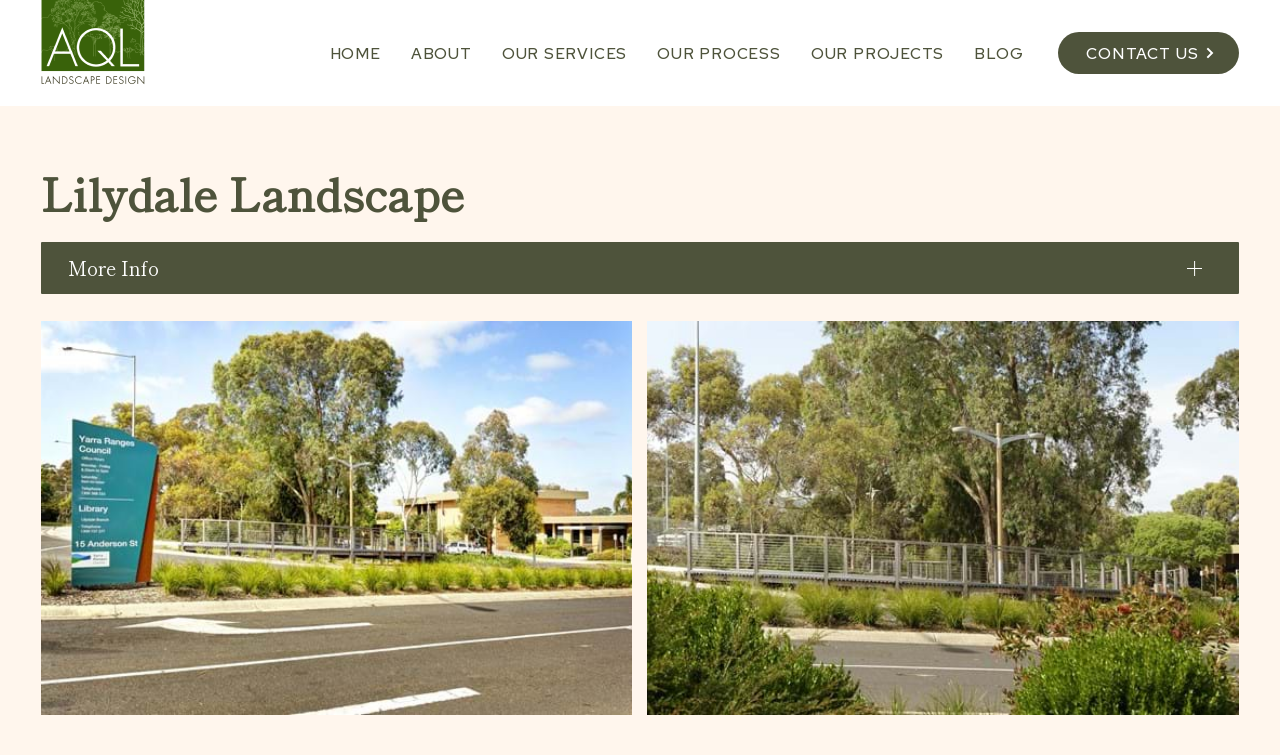

--- FILE ---
content_type: text/html; charset=utf-8
request_url: https://www.aql.net.au/our-projects/commercial-2/lilydale-landscape
body_size: 11223
content:

<!doctype html>
<html lang="en" class="html no-js wf-theme wf-theme-front sticky-footer sync-folder-headings">
	<head>
		<meta charset="utf-8">
		
		<meta name="viewport" content="width=device-width, initial-scale=1">
		

		<title>Landscape Design and Construction, Lilydale, Victoria by AQL</title>
		
		<link rel="shortcut icon" href="/static/themes/theme-2/images/icons/favicon.ico">
		
		
		
		<link rel="canonical" href="https://www.aql.net.au/our-projects-old1/commercial-2/lilydale-landscape-old" />
		
		<meta property="wf:id" content="475">
		<meta property="wf:server-date" content="2026-01-18">
		
		<!-- One-off vendor assets -->
		


		<!-- Core bundle -->
		<link rel="stylesheet" href="/www/assets/dist/styles/core-bundle.min.fa0d958b.css" data-namespaced-url="/www/assets/dist/styles/core-bundle-namespaced.min.42a57e4d.css">

		<!-- Theme -->
		<link id="wf-theme" rel="stylesheet" href="/static/themes/theme-2/css/2025-02-07-06-49-56-99/wf-theme.min.css" />
		

		<!-- Preload required scripts -->
		<link rel="preload" as="script" href="/www/assets/dist/scripts/core-vendor.min.fc5b432f.js">
		<link rel="preload" as="script" href="/www/assets/dist/scripts/core.min.30e64ce6.js">

		
		<!-- Custom Fonts -->
		<link href="https://fonts.googleapis.com/css2?family=Red+Hat+Text:ital,wght@0,300..700;1,300..700&family=Shippori+Mincho&display=swap" rel="stylesheet">
		

		
		
		
		<script>window.dataLayer = window.dataLayer || [];



window.dataLayer.push({"event":"Pageview","enhanced_conversion_data":null});


(function(w,d,s,l,i){w[l]=w[l]||[];w[l].push({'gtm.start':
new Date().getTime(),event:'gtm.js'});var f=d.getElementsByTagName(s)[0],
j=d.createElement(s),dl=l!='dataLayer'?'&l='+l:'';j.async=true;j.src=
'https://www.googletagmanager.com/gtm.js?id='+i+dl;f.parentNode.insertBefore(j,f);
})(window,document,'script','dataLayer','G-TERZ6G20XJ');</script>
		

		
		
		<!-- Meta -->
		<meta name="description" content="AQL designed an Australian native and functional landscape at Lilydale using recycled and sustainable materials and low maintenance.">

		<!-- Facebook -->
<meta property="og:type" content="website" />




		<!-- Google tag (gtag.js) Google Analytics 4 -->
<script async src="https://www.googletagmanager.com/gtag/js?id=G-TERZ6G20XJ"></script>
<script>
  window.dataLayer = window.dataLayer || [];
  function gtag(){dataLayer.push(arguments);}
  gtag('js', new Date());

  gtag('config', 'G-TERZ6G20XJ');
</script>

<script type="application/ld+json">
{
  "@context": "https://schema.org",
  "@type": "LocalBusiness",
  "name": "AQL Landscape Design",
  "image": "https://www.aql.net.au/static/uploads/images/logo-wftjhpyootnl.png",
  "@id": "",
  "url": "https://www.aql.net.au/",
  "telephone": "0418 319 309",
  "address": {
    "@type": "PostalAddress",
    "streetAddress": "28 Drummond Rd",
    "addressLocality": "Seville",
    "addressRegion": "VIC",
    "postalCode": "3139",
    "addressCountry": "AU"
  },
  "geo": {
    "@type": "GeoCoordinates",
    "latitude": -37.774889,
    "longitude": 145.457107
  },
  "openingHoursSpecification": {
    "@type": "OpeningHoursSpecification",
    "dayOfWeek": [
      "Monday",
      "Tuesday",
      "Wednesday",
      "Thursday",
      "Friday"
    ],
    "opens": "08:00",
    "closes": "17:00"
  },
  "sameAs": [
    "https://www.facebook.com/AustraliaQualityLandscapes/",
    "https://twitter.com/AQLLandscapeDes",
    "https://www.instagram.com/aqlandscape/",
    "https://www.pinterest.com.au/AQLDesign/",
    "https://www.linkedin.com/in/aqllandscapedesign/"
  ] 
}
</script>
<!-- End of LiveChat code -->

<style>
	.rsNav.rsTabs {
    width: 100%;
    height: auto;
    margin: 0 auto;
    text-align: center;
    overflow: hidden;
    padding-top: 12px;
    position: relative;
	 margin-bottom:40px;
}

.rsNavItem.rsTab.rsNavSelected {
    color: #FFF;
    border: 1px solid #999;
    text-shadow: 1px 1px #838383;
    box-shadow: 0 1px 9px rgb(102 102 102 / 65%) inset;
    background: #ACACAC;
    background-image: -webkit-linear-gradient(top, #ACACAC, #BBB);
    background-image: -moz-llinear-gradient(top, #ACACAC, #BBB);
    background-image: linear-gradient(to bottom, #ACACAC, #BBB);
}
.rsNavItem.rsTab {
    display: inline-block;
    cursor: pointer;
    text-align: center;
    height: auto;
    width: auto;
    color: #333;
    padding: 5px 13px 6px;
    min-width: 72px;
    border: 1px solid #D9D9DD;
    border-right: 1px solid #f5f5f5;
    text-decoration: none;
    background-color: #FFF;
    background-image: -webkit-linear-gradient(top, #fefefe, #f4f4f4);
    background-image: -moz-linear-gradient(top, #fefefe, #f4f4f4);
    background-image: linear-gradient(to bottom, #fefefe, #f4f4f4);
    -webkit-box-shadow: inset 1px 0 0 #fff;
    box-shadow: inset 1px 0 0 #fff;
    *: ;
    display: inline;
    *: ;
    zoom: 1;
}
.testimonials-slider {
    text-align: center;
}

.wf-theme-front .rsSlide {
    background: #fff0 !important;
}
	
.testimonials-slider h3 {
    width: 650px;
    margin: auto;
    background-color: #3a620a;
    border-radius: 0px 40px 0px 0px;
    padding: 4px;
}

.testimonials-slider p {
    width: 650px;
    margin: auto;
    background-color: #989595;
    padding: 15px;
    color: white;
    border: 5px solid #3e670e;
    border-radius: 0px 0px 0px 40px;
}
.testimonials-slider .rsOverflow.grab-cursor {
    margin-bottom: 50px;
    margin-top: 50px;
}
	body {
		padding-top:120px
	}
.section-header {
    position: fixed;
	background-color:#0b0b0b;
	top: 0;
    left: 0;
    right: 0;
    z-index: 11;
}
.iJRJs > div > div > a {
    display: none !important;
}
	.social-nav .navbar-group.navbar-right .navbar-nav{display:none}
	
.section-header .fade-in { opacity:10; }
	
/*---Custom-----*/
	div#row-653-1095 img {
    background-color: #fff;
    padding: 15px;
    border-radius: 50px;
}
	
	.test-logos {
    text-align: center;
}
	
	.test-logos img {
    text-align: center;
    margin: 30px 30px;
}
.review-head.single {
    position: fixed;
    z-index: 23;
    right: 0;
    bottom: 50px;
    margin-right: 17px;
}
	.branding {
    opacity: 0;
    position: absolute;
    top: 0;
}
	
</style>

<link rel="stylesheet" type="text/css" href="//cdn.jsdelivr.net/npm/slick-carousel@1.8.1/slick/slick.css"/>
	</head>
	<body class="body">
		
			

		
		
		
		

		
		
		
			
				<a href="#content" class="sr-only sr-only-focusable skip-to-content">
					<span>Skip to content</span>
				</a>

				<div class="layout-wrapper layout-mode-flex layout-width-mode-fluid layout-container-fluid layout-align-center has-banner-bottom has-area-top has-area-bottom">

					<div class="layout-container">

						<!-- Area left -->
						

						<div class="layout-center col ">
							<div class="layout-content">

								

								<!-- Area top -->
								
								<header class="area area-top">
									<div class="blob-wrapper section-header blob-padding-top--none blob-padding-bottom--none"><div class="blob-container"><div class="row" id="row-1001">
    <div class="col col-sm-2"><div class="col-content module"><div class="block wf-block-media pull-left logo" id="block-1009" data-image-effect="none" data-model-mode="image" data-model-style-id="-1" data-model-caption--style="below" data-model-caption--effect="none" data-model-caption--link="image" data-model-image--effect="none" data-model-image--show-empty="true" data-model-image--defer="true"><a class="media media-image" href="https://www.aql.net.au/homepage"><div class="img-wrapper img-grey-wrapper" style="padding-bottom: 80.9524%; height: 0px;"><img alt="logo" class="img img-responsive" data-natural-width="105" data-natural-height="85" height="85" width="105" data-defer-src="/static/uploads/images/aqldesign-colour-med-transparent-1-wfkjyiibypzy.png" src="/static/uploads/images/aqldesign-colour-med-transparent-1-wfkjyiibypzy.png?autorotate=true&amp;mode=max&amp;upscale=true&amp;width=11" sizes="(min-width: 1200px) 105px, (min-width: 992px) 105px, (min-width: 768px) 95px, 100vw" data-defer-srcset="/static/uploads/images/aqldesign-colour-med-transparent-1-wfkjyiibypzy.png 105w"></div></a></div></div></div>
<div class="col col-sm-10"><div class="col-content module"><div class="block wf-block-nav" id="block-709-1005"><nav class="navbar navbar-style-header navbar-flow navbar-dropdown" data-ss-nav-styles="1" data-ss-classes-nav-styles="navbar-style-header"><div class="navbar-header"><a data-type="static" class="navbar-brand" href="/">Menu name</a><button type="button" data-toggle="collapse" data-target="#navbar-collapse-cbb778cc-d32a-5884-fa41-61f9c3109265" class="navbar-toggle"><span class="sr-only">Toggle navigation</span><span class="icon-bar"></span><span class="icon-bar"></span><span class="icon-bar"></span></button></div><div class="navbar-body collapse navbar-collapse" id="navbar-collapse-cbb778cc-d32a-5884-fa41-61f9c3109265"><div class="navbar-group navbar-right"><ul class="nav navbar-nav"><li class="nav-item" data-id="691">
<a class="nav-link" data-id="691" href="/">Home</a>
</li>
<li class="nav-item" data-id="692">
<a class="nav-link" data-id="692" href="/about">About</a>
</li>
<li class="nav-item" data-id="693">
<a class="nav-link" data-id="693" href="/our-services-new/aql-services">Our Services</a>
</li>
<li class="nav-item" data-id="698">
<a class="nav-link" data-id="698" href="/our-process">Our Process</a>
</li>
<li class="nav-item" data-id="818">
<a class="nav-link" data-id="818" href="/our-projects-2">Our Projects</a>
</li>
<li class="nav-item" data-id="820">
<a class="nav-link" data-id="820" href="/blog-1">Blog</a>
</li>
</ul></div></div></nav></div><div class="block wf-block-text" id="block-709-1006"><p><a class="btn btn-primary " data-wfa-btn="" data-wfa-btn-style-id="15" href="/contact-us-1">CONTACT US</a></p></div></div></div></div></div></div>


								</header>
								

								<div class="area area-content">

									<!-- Banner top -->
									

									<div class="banner-container banner-container-fluid">

										<!-- Banner left -->
										

										<!-- Folder nav left -->
										

										<div class="content-container col ">

											<!-- Folder nav top -->
											

											<main id="content" class="content">
												<div class="blob-wrapper blob-padding-top--md blob-padding-bottom--md"><div class="blob-container"><div class="row" id="row-461-1006">
    <div class="col col-sm-12"><div class="col-content module"><div class="block wf-block-text" id="block-461-1007"><h1 id="lilydale-landscape">Lilydale Landscape</h1></div><div class="block wf-nesting-block wf-block-accordion" id="block-475-1002" data-wfa-accordion-can-expand="one" data-wfa-accordion-initial-expand="none"><div class="panel-group" data-panel-group-id="82e8edd4-eba3-b25f-af3d-f578fb244c12" id="82e8edd4-eba3-b25f-af3d-f578fb244c12" role="tablist" aria-multiselectable="false"><div class="panel panel-default module-collapsible" data-panel-id="a7f05a39-4f05-7c4d-700b-1d702cdff051"><a class="panel-heading" id="block-475-1002-heading-a7f05a39-4f05-7c4d-700b-1d702cdff051" role="tab" data-toggle="collapse" href="#block-475-1002-panel-a7f05a39-4f05-7c4d-700b-1d702cdff051" aria-expanded="false" aria-controls="block-475-1002-panel-a7f05a39-4f05-7c4d-700b-1d702cdff051" data-parent="#block-475-1002"><h4 class="panel-title">More Info</h4><div class="panel-disclosure"></div></a><div class="panel-collapse collapse" role="tabpanel" id="block-475-1002-panel-a7f05a39-4f05-7c4d-700b-1d702cdff051" aria-labelledby="block-475-1002-heading-a7f05a39-4f05-7c4d-700b-1d702cdff051"><div class="panel-body"><div class="row" id="row-475-1003"><div class="col col-sm-12"><div class="col-content module"><div class="block wf-block-text" id="block-461-1008"><p>Clients brief was to design an Australian native and functional landscape. The gardens tell a story promoting the emphasis on sustainable design practice including using recycled and sustainable materials and low maintenance. Also sympathizes with the heritage and surrounding landscape at Lilydale.</p></div></div></div></div></div></div></div></div></div><div class="block wf-block-gallery popup-gallery" id="id-46971ec6-60be-5bfb-9f3a-6e28d870f962" data-wfa-g-grid--version="1" data-wfa-g-grid--spacing="15" data-wfa-g-grid--columns="2" data-wfa-g-grid--mobile-columns="1" data-wfa-g-grid--style="none" data-wfa-g-grid--crop="first" data-wfa-g-grid--effect="popup" data-wfa-g-grid--layoutmode="row" data-wfa-g-grid--alignvertical="center" data-wfa-g-grid--alignhorizontal="center" data-wfa-g-grid--defer="true" data-wfa-g-captions--style="on-bottom" data-wfa-g-captions--effect="none" data-wfa-g-dynamic--max-images="0" data-wfa-g-dynamic--random-order="false" data-wfa-g-type="popup"><div class="gallery-thumbnails wf-grid-cols-2 gallery-layout-mode-row media-sticky-width"><div class="wf-grid-row" style="margin-left: -7.5px; margin-right: -7.5px;"><div class="wf-grid-col gallery-image-block" style="padding: 7.5px;"><div class="gallery-image-mask" style="padding-bottom: 66.5448%; height: 0px;"><div class="gallery-image-flex"><a class="gallery-image-wrapper media" href="/static/uploads/images/aql-lilydale-01-w1578h1050-wfeymikirkbc.jpg?autorotate=true&amp;height=1100&amp;mode=max&amp;upscale=false&amp;width=2000" target="_blank"><div class="img-wrapper" style="padding-bottom: 66.5448%; height: 0px;"><img alt="" class="img img-responsive" data-natural-width="1578" data-natural-height="1050" width="547" height="364" src="/static/uploads/images/aql-lilydale-01-w1578h1050-wfeymikirkbc.jpg?autorotate=true&amp;height=36&amp;mode=crop&amp;upscale=true&amp;width=55" data-defer-src="/static/uploads/images/aql-lilydale-01-w1578h1050-wfeymikirkbc.jpg?autorotate=true&amp;height=364&amp;mode=crop&amp;upscale=true&amp;width=547" data-defer-srcset="/static/uploads/images/aql-lilydale-01-w1578h1050-wfeymikirkbc.jpg?autorotate=true&amp;height=1050&amp;mode=crop&amp;upscale=true&amp;width=1578 1578w, /static/uploads/images/aql-lilydale-01-w1578h1050-wfeymikirkbc.jpg?autorotate=true&amp;height=364&amp;mode=crop&amp;upscale=true&amp;width=547 547w, /static/uploads/images/aql-lilydale-01-w1578h1050-wfeymikirkbc.jpg?autorotate=true&amp;height=1022&amp;mode=crop&amp;upscale=true&amp;width=1536 1536w, /static/uploads/images/aql-lilydale-01-w1578h1050-wfeymikirkbc.jpg?autorotate=true&amp;height=739&amp;mode=crop&amp;upscale=true&amp;width=1110 1110w, /static/uploads/images/aql-lilydale-01-w1578h1050-wfeymikirkbc.jpg?autorotate=true&amp;height=626&amp;mode=crop&amp;upscale=true&amp;width=940 940w, /static/uploads/images/aql-lilydale-01-w1578h1050-wfeymikirkbc.jpg?autorotate=true&amp;height=511&amp;mode=crop&amp;upscale=true&amp;width=768 768w, /static/uploads/images/aql-lilydale-01-w1578h1050-wfeymikirkbc.jpg?autorotate=true&amp;height=426&amp;mode=crop&amp;upscale=true&amp;width=640 640w, /static/uploads/images/aql-lilydale-01-w1578h1050-wfeymikirkbc.jpg?autorotate=true&amp;height=213&amp;mode=crop&amp;upscale=true&amp;width=320 320w" sizes="(min-width: 1200px) 540px, (min-width: 992px) 455px, (min-width: 768px) 345px, 100vw"></div></a></div></div></div><div class="wf-grid-col gallery-image-block" style="padding: 7.5px;"><div class="gallery-image-mask" style="padding-bottom: 66.5448%; height: 0px;"><div class="gallery-image-flex"><a class="gallery-image-wrapper media" href="/static/uploads/images/aql-lilydale-05-w1578h1050-wfwtcskeeqot.jpg?autorotate=true&amp;height=1100&amp;mode=max&amp;upscale=false&amp;width=2000" target="_blank"><div class="img-wrapper" style="padding-bottom: 66.5448%; height: 0px;"><img alt="" class="img img-responsive" data-natural-width="1578" data-natural-height="1050" width="547" height="364" src="/static/uploads/images/aql-lilydale-05-w1578h1050-wfwtcskeeqot.jpg?autorotate=true&amp;height=36&amp;mode=crop&amp;upscale=true&amp;width=55" data-defer-src="/static/uploads/images/aql-lilydale-05-w1578h1050-wfwtcskeeqot.jpg?autorotate=true&amp;height=364&amp;mode=crop&amp;upscale=true&amp;width=547" data-defer-srcset="/static/uploads/images/aql-lilydale-05-w1578h1050-wfwtcskeeqot.jpg?autorotate=true&amp;height=1050&amp;mode=crop&amp;upscale=true&amp;width=1578 1578w, /static/uploads/images/aql-lilydale-05-w1578h1050-wfwtcskeeqot.jpg?autorotate=true&amp;height=364&amp;mode=crop&amp;upscale=true&amp;width=547 547w, /static/uploads/images/aql-lilydale-05-w1578h1050-wfwtcskeeqot.jpg?autorotate=true&amp;height=1022&amp;mode=crop&amp;upscale=true&amp;width=1536 1536w, /static/uploads/images/aql-lilydale-05-w1578h1050-wfwtcskeeqot.jpg?autorotate=true&amp;height=739&amp;mode=crop&amp;upscale=true&amp;width=1110 1110w, /static/uploads/images/aql-lilydale-05-w1578h1050-wfwtcskeeqot.jpg?autorotate=true&amp;height=626&amp;mode=crop&amp;upscale=true&amp;width=940 940w, /static/uploads/images/aql-lilydale-05-w1578h1050-wfwtcskeeqot.jpg?autorotate=true&amp;height=511&amp;mode=crop&amp;upscale=true&amp;width=768 768w, /static/uploads/images/aql-lilydale-05-w1578h1050-wfwtcskeeqot.jpg?autorotate=true&amp;height=426&amp;mode=crop&amp;upscale=true&amp;width=640 640w, /static/uploads/images/aql-lilydale-05-w1578h1050-wfwtcskeeqot.jpg?autorotate=true&amp;height=213&amp;mode=crop&amp;upscale=true&amp;width=320 320w" sizes="(min-width: 1200px) 540px, (min-width: 992px) 455px, (min-width: 768px) 345px, 100vw"></div></a></div></div></div><div class="wf-grid-col gallery-image-block" style="padding: 7.5px;"><div class="gallery-image-mask" style="padding-bottom: 66.5448%; height: 0px;"><div class="gallery-image-flex"><a class="gallery-image-wrapper media" href="/static/uploads/images/aql-lilydale-11-w1578h1050-wftdupusttve.jpg?autorotate=true&amp;height=1100&amp;mode=max&amp;upscale=false&amp;width=2000" target="_blank"><div class="img-wrapper" style="padding-bottom: 66.5448%; height: 0px;"><img alt="" class="img img-responsive" data-natural-width="1578" data-natural-height="1050" width="547" height="364" src="/static/uploads/images/aql-lilydale-11-w1578h1050-wftdupusttve.jpg?autorotate=true&amp;height=36&amp;mode=crop&amp;upscale=true&amp;width=55" data-defer-src="/static/uploads/images/aql-lilydale-11-w1578h1050-wftdupusttve.jpg?autorotate=true&amp;height=364&amp;mode=crop&amp;upscale=true&amp;width=547" data-defer-srcset="/static/uploads/images/aql-lilydale-11-w1578h1050-wftdupusttve.jpg?autorotate=true&amp;height=1050&amp;mode=crop&amp;upscale=true&amp;width=1578 1578w, /static/uploads/images/aql-lilydale-11-w1578h1050-wftdupusttve.jpg?autorotate=true&amp;height=364&amp;mode=crop&amp;upscale=true&amp;width=547 547w, /static/uploads/images/aql-lilydale-11-w1578h1050-wftdupusttve.jpg?autorotate=true&amp;height=1022&amp;mode=crop&amp;upscale=true&amp;width=1536 1536w, /static/uploads/images/aql-lilydale-11-w1578h1050-wftdupusttve.jpg?autorotate=true&amp;height=739&amp;mode=crop&amp;upscale=true&amp;width=1110 1110w, /static/uploads/images/aql-lilydale-11-w1578h1050-wftdupusttve.jpg?autorotate=true&amp;height=626&amp;mode=crop&amp;upscale=true&amp;width=940 940w, /static/uploads/images/aql-lilydale-11-w1578h1050-wftdupusttve.jpg?autorotate=true&amp;height=511&amp;mode=crop&amp;upscale=true&amp;width=768 768w, /static/uploads/images/aql-lilydale-11-w1578h1050-wftdupusttve.jpg?autorotate=true&amp;height=426&amp;mode=crop&amp;upscale=true&amp;width=640 640w, /static/uploads/images/aql-lilydale-11-w1578h1050-wftdupusttve.jpg?autorotate=true&amp;height=213&amp;mode=crop&amp;upscale=true&amp;width=320 320w" sizes="(min-width: 1200px) 540px, (min-width: 992px) 455px, (min-width: 768px) 345px, 100vw"></div></a></div></div></div><div class="wf-grid-col gallery-image-block" style="padding: 7.5px;"><div class="gallery-image-mask" style="padding-bottom: 66.5448%; height: 0px;"><div class="gallery-image-flex"><a class="gallery-image-wrapper media" href="/static/uploads/images/aql-lilydale-19-w1578h1050-wfpxlxhiekgg.jpg?autorotate=true&amp;height=1100&amp;mode=max&amp;upscale=false&amp;width=2000" target="_blank"><div class="img-wrapper" style="padding-bottom: 66.5448%; height: 0px;"><img alt="" class="img img-responsive" data-natural-width="1578" data-natural-height="1050" width="547" height="364" src="/static/uploads/images/aql-lilydale-19-w1578h1050-wfpxlxhiekgg.jpg?autorotate=true&amp;height=36&amp;mode=crop&amp;upscale=true&amp;width=55" data-defer-src="/static/uploads/images/aql-lilydale-19-w1578h1050-wfpxlxhiekgg.jpg?autorotate=true&amp;height=364&amp;mode=crop&amp;upscale=true&amp;width=547" data-defer-srcset="/static/uploads/images/aql-lilydale-19-w1578h1050-wfpxlxhiekgg.jpg?autorotate=true&amp;height=1050&amp;mode=crop&amp;upscale=true&amp;width=1578 1578w, /static/uploads/images/aql-lilydale-19-w1578h1050-wfpxlxhiekgg.jpg?autorotate=true&amp;height=364&amp;mode=crop&amp;upscale=true&amp;width=547 547w, /static/uploads/images/aql-lilydale-19-w1578h1050-wfpxlxhiekgg.jpg?autorotate=true&amp;height=1022&amp;mode=crop&amp;upscale=true&amp;width=1536 1536w, /static/uploads/images/aql-lilydale-19-w1578h1050-wfpxlxhiekgg.jpg?autorotate=true&amp;height=739&amp;mode=crop&amp;upscale=true&amp;width=1110 1110w, /static/uploads/images/aql-lilydale-19-w1578h1050-wfpxlxhiekgg.jpg?autorotate=true&amp;height=626&amp;mode=crop&amp;upscale=true&amp;width=940 940w, /static/uploads/images/aql-lilydale-19-w1578h1050-wfpxlxhiekgg.jpg?autorotate=true&amp;height=511&amp;mode=crop&amp;upscale=true&amp;width=768 768w, /static/uploads/images/aql-lilydale-19-w1578h1050-wfpxlxhiekgg.jpg?autorotate=true&amp;height=426&amp;mode=crop&amp;upscale=true&amp;width=640 640w, /static/uploads/images/aql-lilydale-19-w1578h1050-wfpxlxhiekgg.jpg?autorotate=true&amp;height=213&amp;mode=crop&amp;upscale=true&amp;width=320 320w" sizes="(min-width: 1200px) 540px, (min-width: 992px) 455px, (min-width: 768px) 345px, 100vw"></div></a></div></div></div></div></div></div></div></div>
</div></div></div>
<style rel="stylesheet" data-wfa-store-id="id-46971ec6-60be-5bfb-9f3a-6e28d870f962" class="wfa-data-store"></style>
											</main>

										</div>

										<!-- Banner right -->
										

										<!-- Folder nav right -->
										

									</div>

									<!-- Banner bottom -->
									
									<div class="banner banner-bottom">
										<div class="blob-wrapper blob-padding-top--sm blob-padding-bottom--sm"><div class="blob-container"><div class="row" id="row-607-1001">
    <div class="col col-sm-4"><div class="col-content module"><div class="block wf-block-text" id="block-607-1010"><p class="text-center"><a class="btn btn-primary " data-wfa-btn="" data-wfa-btn-style-id="15" href="/our-projects-old1/commercial-government-commissioned-old">Commercial Projects &gt; </a></p></div></div></div>
<div class="col col-sm-4"><div class="col-content module"><div class="block wf-block-text" id="block-607-1011"><p class="text-center"><a class="btn btn-primary " data-wfa-btn="" data-wfa-btn-style-id="15" href="#">Government Commissioned Projects &gt;</a></p></div></div></div><div class="col col-sm-4"><div class="col-content module"><div class="block wf-block-text" id="block-607-1006"><p class="text-center"><a class="btn btn-primary " data-wfa-btn="" data-wfa-btn-style-id="15" href="/our-projects-old1/residential-old">Residential Projects &gt;</a></p></div></div></div></div></div></div>


									</div>
									

								</div>

							</div>

						</div>

						<!-- Area right -->
						

					</div><!-- /layout-container -->

					<footer class="layout-footer">
						
						<div class="area area-bottom">
							<div class="blob-wrapper blob--has-bg section-footer blob-padding-top--none blob-padding-bottom--none typography--light"><div class="blob-bg section-bg"><div class="blob-bg__layer blob-bg__tint" style="opacity: 1; background-color: rgb(191, 117, 95);"></div></div><div class="blob-container"><div class="row" id="row-710-1001"><div class="col col-sm-3"><div class="col-content module"><div class="block wf-block-media pull-left" id="block-710-1004" data-image-effect="none" data-model-mode="image" data-model-style-id="default" data-model-caption--style="below" data-model-caption--effect="none" data-model-caption--link="image" data-model-image--effect="none" data-model-image--show-empty="true" data-model-image--defer="true"><a class="media media-image" data-style-id="default"><div class="img-wrapper img-grey-wrapper"><img alt="logo" width="207" height="168" src="/static/uploads/images/aqldesign-colour-med-white-1-wfblpllyhsaj.svg" class="img img-responsive" data-natural-width="332" data-natural-height="269"></div></a></div></div></div><div class="col col-sm-5"><div class="col-content module"><div class="block wf-block-text" id="block-710-1009"><div class="h5 text-center">Connect with Us</div></div><div class="block wf-block-text" id="block-710-1011"><p class="text-center">Phone: <a href="tel:0418 319 309">0418 319 309</a><br>
Email: <a href="mailto:landscape@aql.net.au">landscape@aql.net.au</a></p></div><div class="block wf-block-text" id="block-710-1013"><p class="text-center"><a class="btn btn-default btn-white" data-wfa-btn="" data-wfa-btn-style-id="default" href="/contact-us-1">BOOK A CONSULTATION</a></p></div></div></div><div class="col col-sm-4"><div class="col-content module"><div class="block wf-block-text" id="block-710-1018"><div class="h5 text-center">Acknowledment of Country</div></div><div class="block wf-block-text" id="block-710-1020"><p class="text-center">AQL Landscape Design respectfully acknowledges the traditional custodians of the lands on which we work, the Wurundjeri people of the Kulin Nation.<br>
<br>
We pay our respects to Elders past and present.<br>
<br>
We also acknowledge that sovereignty has<br>
never been ceded.</p></div></div></div></div><div class="row" id="row-710-1021"><div class="col col-sm-12"><div class="col-content module"><div class="block wf-block-separator" id="block-710-1023"><hr class="wf-hr"></div></div></div></div><div class="row row-footer-bottom" id="row-710-1024"><div class="col col-sm-6"><div class="col-content module"><div class="block wf-block-text" id="block-710-1027"><p>© 2025&nbsp;AQL Landscape Design</p></div></div></div><div class="col col-sm-6"><div class="col-content module"><div class="block wf-block-media pull-center" id="block-710-1029" data-image-effect="none" data-model-mode="image" data-model-style-id="default" data-model-caption--style="below" data-model-caption--effect="none" data-model-caption--link="image" data-model-image--effect="none" data-model-image--show-empty="true" data-model-image--defer="true"><a class="media media-image" data-style-id="default" href="https://www.instagram.com/aqlandscape/" target="_blank"><div class="img-wrapper img-grey-wrapper"><img alt="instagram" width="30" height="31" src="/static/uploads/images/group-wfcsvcccodwn.svg" class="img img-responsive" data-natural-width="23" data-natural-height="24"></div></a></div><div class="block wf-block-media pull-center" id="block-710-1034" data-image-effect="none" data-model-mode="image" data-model-style-id="default" data-model-caption--style="below" data-model-caption--effect="none" data-model-caption--link="image" data-model-image--effect="none" data-model-image--show-empty="true" data-model-image--defer="true"><a class="media media-image" data-style-id="default" href="https://www.linkedin.com/in/aqllandscapedesign/" target="_blank"><div class="img-wrapper img-grey-wrapper"><img alt="linkedin" width="30" height="30" src="/static/uploads/images/group-wffkrrvmrnnj.svg" class="img img-responsive" data-natural-width="24" data-natural-height="24"></div></a></div><div class="block wf-block-media pull-center" id="block-710-1039" data-image-effect="none" data-model-mode="image" data-model-style-id="default" data-model-caption--style="below" data-model-caption--effect="none" data-model-caption--link="image" data-model-image--effect="none" data-model-image--show-empty="true" data-model-image--defer="true"><a class="media media-image" data-style-id="default" href="https://www.facebook.com/AustraliaQualityLandscapes" target="_blank"><div class="img-wrapper img-grey-wrapper"><img alt="facebook" width="30" height="55" src="/static/uploads/images/vector-wfdjftmtigoh.svg" class="img img-responsive" data-natural-width="13" data-natural-height="24"></div></a></div><div class="block wf-block-media pull-center" id="block-710-1044" data-image-effect="none" data-model-mode="image" data-model-style-id="default" data-model-caption--style="below" data-model-caption--effect="none" data-model-caption--link="image" data-model-image--effect="none" data-model-image--show-empty="true" data-model-image--defer="true"><a class="media media-image" data-style-id="default" href="https://au.pinterest.com/AQLDesign/" target="_blank"><div class="img-wrapper img-grey-wrapper"><img alt="pinterest" width="30" height="36" src="/static/uploads/images/vector-wfwcitryfwiq.svg" class="img img-responsive" data-natural-width="21" data-natural-height="25"></div></a></div></div></div></div></div></div>


						</div>
						
					</footer>

					<!-- Banner popup -->
					
					<div class="banner banner-popup">
						
					</div>
					

				</div><!-- /layout-wrapper -->
		
		


		
		
		
		

		
		
		
			<!-- Core vendor -->
			<script src="/www/assets/dist/scripts/core-vendor.min.fc5b432f.js"></script>
			



			<!-- Core -->
			<script src="/www/assets/dist/scripts/core.min.30e64ce6.js"></script>

			<script>wf.Shopping.ProductController.DEFAULTS.submittingMessage="Adding to cart...";wf.Shopping.ProductController.DEFAULTS.currencySymbol="$";</script>
		
		

		
			
			<noscript><iframe src="https://www.googletagmanager.com/ns.html?id=G-TERZ6G20XJ"
height="0" width="0" style="display:none;visibility:hidden"></iframe></noscript>
		

		
			<script type="text/javascript" src="//cdn.jsdelivr.net/npm/slick-carousel@1.8.1/slick/slick.min.js"></script>
<script src = "https://cdnjs.cloudflare.com/ajax/libs/wow/1.1.2/wow.min.js" > </script> 
<script>
     jQuery(document).ready(function($) {
  // Please note that autoHeight option has some conflicts with options like imageScaleMode, imageAlignCenter and autoScaleSlider
  // it's recommended to disable them when using autoHeight module
  $('#testimonials-slider-1').royalSlider({
    autoHeight: true,
    arrowsNav: false,
    fadeinLoadedSlide: false,
    controlNavigationSpacing: 0,
    controlNavigation: 'tabs',
    imageScaleMode: 'none',
    imageAlignCenter:false,
    loop: false,
    loopRewind: true,
    numImagesToPreload: 6,
    keyboardNavEnabled: true,
    usePreloader: false,
	 autoPlay: {
    		enabled: true
    	}
  });
$( ".social-nav .navbar-group.navbar-right" ).append( "<a class='btn btn-primary' href='tel:+61418 319 309'>0418 319 309</a>" );
});
	
	
	$('.section-about').attr('id', 'about');
	
		$('.section-our-services .col .gallery-thumbnails .wf-grid-row ').slick({
			  arrows:true,
			  dots:false,
			  slidesToShow: 4,
			  slidesToScroll: 1,
			  autoplay:true,
			  loop:true,
			  responsive: [
				 {
					breakpoint: 1026,
					settings: {
					  slidesToShow: 3,
					  slidesToScroll: 1
					}
				 },
				 {
					breakpoint: 992,
					settings: {
					  slidesToShow: 2,
					   slidesToScroll: 1
					}
				 },
				 {
					breakpoint: 480,
					settings: {
					  slidesToShow: 1,
					  slidesToScroll: 1
					}
				 }
				 ]
		});
	
	
	$(".section-gallery-nav").insertBefore(".section-awards");
	
	
		$('.section-blogs .col .gallery-thumbnails .wf-grid-row ').slick({
			  arrows:true,
			  dots:false,
			  slidesToShow: 3,
			  slidesToScroll: 1,
			  autoplay:true,
			  loop:true,
			  responsive: [
				 {
					breakpoint: 1026,
					settings: {
					  slidesToShow: 3,
					  slidesToScroll: 1
					}
				 },
				 {
					breakpoint: 992,
					settings: {
					  slidesToShow: 2,
					   slidesToScroll: 1
					}
				 },
				 {
					breakpoint: 480,
					settings: {
					  slidesToShow: 1,
					  slidesToScroll: 1
					}
				 }
				 ]
		});
	
	
		//awards slider
		$('.col-our-awards>.col-content .wf-grid-row').slick({
				  slidesToShow: 6,
				  slidesToScroll: 1,
				    dots: false,
		         arrows:false,
				  infinite: false,
				  speed: 800,
					autoplay: true,
				  
					 responsive: [
					  {
						breakpoint: 1300,
						settings: {
						  slidesToShow:5
						}
					 },{
						breakpoint: 991,
						settings: {
						  slidesToShow:4
						}
				 },{
						breakpoint: 767,
						settings: {
						  slidesToShow:3
						}
				 },{
						breakpoint: 560,
						settings: {
						  slidesToShow:2
						}
				 }
			  ]
});
	
	
	
	 document.addEventListener('DOMContentLoaded', function () {
	//sticky header
				 var $window = $(window);
					  var $header = $('.section-header');
					  var stickyHeight = 80;
					  var minWidth = 320;
					  $window.scroll(function () {
            if (wf.window.width > minWidth) {
                var shouldStick = $window.scrollTop() > stickyHeight;
                // Set the header parent height to not change when the header becomes fixed
                $header.parent().height(shouldStick ? $header.parent().height() : '');
                //if you hard code, then use console
                //.log to determine when you want the
                //nav bar to stick. 
                // console.log($(window).scrollTop());
                $header.toggleClass('header-fixed', shouldStick);
            }
        }).scroll();	
		 
		 new WOW().init();
		 
		     // Link offsets
        var extraOffset = 50; // px, adjust to add an extra bit of spacing to make the whole thing look neat
        var $header = $('.section-header');

     	      $('.link-btn').each(function () {
            var $link = $(this);
            var $target = $($link.attr('href'));
            $link.on('click', function (event) {
                event.preventDefault();
                var y = $target.offset().top;
                var headerOffset = $header.height();
                // We need to add an extra offset to deal with the header changing on scroll
                if (!$header.hasClass('header-fixed')) headerOffset *= 2;
                window.scrollTo({
                    top: y - headerOffset - extraOffset,
                    behavior: 'smooth',
                });
            });
        });
});
	

	
$(document).ready(function () {
    $('.section-testimonials .gallery-thumbnails .wf-grid-row').slick({
        dots: true,
        arrows: false,
        infinite: true,
        speed: 800,
        slidesToShow: 1, 
        slidesToScroll: 1,
        autoplay: false,
        centerMode: true, 
        centerPadding: '25%', 
        responsive: [
            {
                breakpoint: 1025,
                settings: {
                    slidesToShow: 1,
                    centerPadding: '10%', 
                },
            },
            {
                breakpoint: 767,
                settings: {
                    slidesToShow: 1,
                    centerPadding: '0%', 
						  adaptiveHeight:true,
                },
            },
        ],
    });
});

	

</script>




<!--<script src="https://apps.elfsight.com/p/platform.js" defer></script>-->
<!--<div class="elfsight-app-eef881cd-9f5a-46ef-a133-e44400488ea6"></div>-->
<div class="review-widget_net" data-uuid="cfbb486f-4f8d-468d-9166-1b5ca756d766" data-template="9" data-filter="" data-lang="en" data-theme="light">
<center><a href="https://www.review-widget.net/" target="_blank" rel="noopener">
<img src="https://grwapi.net/assets/spinner/spin.svg" title="Google Review Widget" alt="Review Widget">
</a></center>
</div>
<script async type="text/javascript" src="https://grwapi.net/widget.min.js"></script>
<script>
    window.__lc = window.__lc || {};
    window.__lc.license = 12127860;
    ;(function(n,t,c){function i(n){return e._h?e._h.apply(null,n):e._q.push(n)}var e={_q:[],_h:null,_v:"2.0",on:function(){i(["on",c.call(arguments)])},once:function(){i(["once",c.call(arguments)])},off:function(){i(["off",c.call(arguments)])},get:function(){if(!e._h)throw new Error("[LiveChatWidget] You can't use getters before load.");return i(["get",c.call(arguments)])},call:function(){i(["call",c.call(arguments)])},init:function(){var n=t.createElement("script");n.async=!0,n.type="text/javascript",n.src="https://cdn.livechatinc.com/tracking.js",t.head.appendChild(n)}};!n.__lc.asyncInit&&e.init(),n.LiveChatWidget=n.LiveChatWidget||e}(window,document,[].slice))
</script>
<noscript><a href="https://www.livechatinc.com/chat-with/12127860/" rel="nofollow">Chat with us</a>, powered by <a href="https://www.livechatinc.com/?welcome" rel="noopener nofollow" target="_blank">LiveChat</a></noscript>
<!-- End of LiveChat code -->


<script type="text/javascript" src="https://platform.linkedin.com/badges/js/profile.js" async defer></script>
<meta name="p:domain_verify" content="bd1448cca253f5e015240b0143199258"/> 

<script>(function(w,d,s,l,i){w[l]=w[l]||[];w[l].push({'gtm.start':
new Date().getTime(),event:'gtm.js'});var f=d.getElementsByTagName(s)[0],
j=d.createElement(s),dl=l!='dataLayer'?'&l='+l:'';j.async=true;j.src=
'https://www.googletagmanager.com/gtm.js?id='+i+dl;f.parentNode.insertBefore(j,f);
})(window,document,'script','dataLayer','GTM-WNHFK4Z9');</script>
<!-- End Google Tag Manager -->

<!-- Google Tag Manager (noscript) -->
<noscript><iframe src="https://www.googletagmanager.com/ns.html?id=GTM-WNHFK4Z9"
height="0" width="0" style="display:none;visibility:hidden"></iframe></noscript>
<!-- End Google Tag Manager (noscript) -->

<meta name="p:domain_verify" content="bd1448cca253f5e015240b0143199258"/> 

			
		<script type="text/javascript" src="/www/assets/vendor/chart/2.7.3/chart.wf5.js"></script>
	</body>
</html>




--- FILE ---
content_type: text/css
request_url: https://www.aql.net.au/static/themes/theme-2/css/2025-02-07-06-49-56-99/wf-theme.min.css
body_size: 30503
content:
*,:after,:before{box-sizing:border-box}html{-webkit-tap-highlight-color:rgba(0,0,0,0)}body{font-family:'Red Hat Text',"Helvetica Neue",Helvetica,Arial,sans-serif;line-height:1.4;background-color:#fff6ed}button,input,select,textarea{font-family:inherit;font-size:inherit;line-height:inherit}a{color:#4E533B;text-decoration:none}a:focus,a:hover{color:#24261b;text-decoration:none}figure{margin:0}img{vertical-align:middle}.img-responsive,.thumbnail a>img,.thumbnail>img{display:block;max-width:100%;height:auto}.img-rounded{border-radius:6px}.img-thumbnail{padding:4px;line-height:1.4;background-color:#fff6ed;border:1px solid #ddd;border-radius:4px;transition:all .2s ease-in-out;display:inline-block;max-width:100%;height:auto}.img-circle{border-radius:50%}hr{border:0}.sr-only{position:absolute;width:1px;height:1px;margin:-1px;padding:0;overflow:hidden;clip:rect(0,0,0,0);border:0}.sr-only-focusable:active,.sr-only-focusable:focus{position:static;width:auto;height:auto;margin:0;overflow:visible;clip:auto}.h1,.h2,.h3,.h4,.h5,.h6,.navbar-style-columns .navbar-nav>.nav-item>.nav-link,h1,h2,h3,h4,h5,h6{font-family:'Shippori Mincho',"Helvetica Neue",Helvetica,Arial,sans-serif;font-weight:600;line-height:1.3}.h1 .small,.h1 small,.h2 .small,.h2 small,.h3 .small,.h3 small,.h4 .small,.h4 small,.h5 .small,.h5 small,.h6 .small,.h6 small,.navbar-style-columns .navbar-nav>.nav-item>.nav-link .small,.navbar-style-columns .navbar-nav>.nav-item>.nav-link small,h1 .small,h1 small,h2 .small,h2 small,h3 .small,h3 small,h4 .small,h4 small,h5 .small,h5 small,h6 .small,h6 small{font-weight:400;line-height:1;color:#999}.h1 .small,.h1 small,.h2 .small,.h2 small,.h3 .small,.h3 small,.navbar-style-columns .navbar-nav>.nav-item>.nav-link .small,.navbar-style-columns .navbar-nav>.nav-item>.nav-link small,h1 .small,h1 small,h2 .small,h2 small,h3 .small,h3 small{font-size:65%}.h4 .small,.h4 small,.h5 .small,.h5 small,.h6 .small,.h6 small,h4 .small,h4 small,h5 .small,h5 small,h6 .small,h6 small{font-size:75%}.lead{font-size:17px;font-weight:200;line-height:1.4}@media (min-width:768px){.lead{font-size:22.5px}}.small,small{font-size:85%}cite{font-style:normal}.mark,mark{background-color:#BF755F;padding:.2em}.text-left{text-align:left}.text-right{text-align:right}.text-center{text-align:center}.text-justify{text-align:justify}.text-muted{color:#999}.text-primary{color:#4E533B}a.text-primary:hover{color:#323526}.text-success{color:#3c763d}a.text-success:hover{color:#2b542c}.text-info{color:#31708f}a.text-info:hover{color:#245269}.text-warning{color:#8a6d3b}a.text-warning:hover{color:#66512c}.text-danger{color:#a94442}a.text-danger:hover{color:#843534}.bg-primary{color:#fff;background-color:#4E533B}a.bg-primary:hover{background-color:#323526}.bg-success{background-color:#BF755F}a.bg-success:hover{background-color:#a85a43}.bg-info{background-color:#428bca}a.bg-info:hover{background-color:#3071a9}.bg-warning{background-color:#BF755F}a.bg-warning:hover{background-color:#a85a43}.bg-danger{background-color:#4E533B}a.bg-danger:hover{background-color:#323526}.page-header{padding-bottom:9.5px;margin:42px 0 21px;border-bottom:1px solid #eee}ol,ul{margin-top:0;margin-bottom:10.5px}ol ol,ol ul,ul ol,ul ul{margin-bottom:0}.list-unstyled{padding-left:0;list-style:none}.list-inline{padding-left:0;list-style:none;margin-left:-5px}.list-inline>li{display:inline-block;padding-left:5px;padding-right:5px}dl{margin-top:0;margin-bottom:21px}dd,dt{line-height:1.4}dt{font-weight:700}dd{margin-left:0}@media (min-width:768px){.dl-horizontal dt{float:left;width:160px;clear:left;text-align:right;overflow:hidden;text-overflow:ellipsis;white-space:nowrap}.dl-horizontal dd{margin-left:180px}}abbr[data-original-title],abbr[title]{cursor:help;border-bottom:1px dotted #999}.initialism{font-size:90%;text-transform:uppercase}blockquote{padding:10.5px 21px;margin:0 0 21px;font-size:18.75px;border-left:5px solid #eee}blockquote ol:last-child,blockquote p:last-child,blockquote ul:last-child{margin-bottom:0}blockquote .small,blockquote footer,blockquote small{display:block;font-size:80%;line-height:1.4;color:#999}blockquote .small:before,blockquote footer:before,blockquote small:before{content:'\2014 \00A0'}.blockquote-reverse,blockquote.pull-right{padding-right:15px;padding-left:0;border-right:5px solid #eee;border-left:0;text-align:right}.blockquote-reverse .small:before,.blockquote-reverse footer:before,.blockquote-reverse small:before,blockquote.pull-right .small:before,blockquote.pull-right footer:before,blockquote.pull-right small:before{content:''}.blockquote-reverse .small:after,.blockquote-reverse footer:after,.blockquote-reverse small:after,blockquote.pull-right .small:after,blockquote.pull-right footer:after,blockquote.pull-right small:after{content:'\00A0 \2014'}blockquote:after,blockquote:before{content:""}address{margin-bottom:21px;font-style:normal;line-height:1.4}fieldset{padding:0;margin:0;border:0;min-width:0}legend{display:block;width:100%;padding:0;margin-bottom:21px;font-size:22.5px;line-height:inherit;color:#333;border:0;border-bottom:1px solid #e5e5e5}label{display:inline-block;max-width:100%;margin-bottom:5px;font-weight:700}input[type=search]{box-sizing:border-box}input[type=checkbox],input[type=radio]{margin:4px 0 0;margin-top:1px \9;line-height:normal}input[type=file]{display:block}input[type=range]{display:block;width:100%}select[multiple],select[size]{height:auto}input[type=checkbox]:focus,input[type=file]:focus,input[type=radio]:focus{outline:thin dotted;outline:5px auto -webkit-focus-ring-color;outline-offset:-2px}output{display:block;padding-top:7px;font-size:15px;line-height:1.4;color:#555}.form-control{display:block;width:100%;padding:6px 12px;line-height:1.4;color:#555;background-color:#fff;background-image:none;border:1px solid #ddd;transition:border-color ease-in-out .15s,box-shadow ease-in-out .15s}.form-control:focus{border-color:#4E533B;outline:0;box-shadow:inset 0 1px 1px rgba(0,0,0,.075),0 0 8px rgba(78,83,59,.6)}.form-control::-moz-placeholder{color:#999;opacity:1}.form-control:-ms-input-placeholder{color:#999}.form-control::-webkit-input-placeholder{color:#999}.form-control[disabled],.form-control[readonly],fieldset[disabled] .form-control{cursor:not-allowed;background-color:#eee;opacity:1}textarea.form-control{height:auto}input[type=search]{-webkit-appearance:none}input[type=date],input[type=datetime-local],input[type=month],input[type=time]{line-height:35px;line-height:1.4 \0}input[type=date].input-sm,input[type=datetime-local].input-sm,input[type=month].input-sm,input[type=time].input-sm{line-height:31px}input[type=date].input-lg,input[type=datetime-local].input-lg,input[type=month].input-lg,input[type=time].input-lg{line-height:48px}.form-group{margin-bottom:15px}.checkbox,.radio{display:block;min-height:21px;margin-top:10px;margin-bottom:10px}.checkbox label,.radio label{padding-left:20px;margin-bottom:0;font-weight:400;cursor:pointer}.checkbox input[type=checkbox],.checkbox-inline input[type=checkbox],.radio input[type=radio],.radio-inline input[type=radio]{float:left;margin-left:-20px}.checkbox+.checkbox,.radio+.radio{margin-top:-5px}.checkbox-inline,.radio-inline{display:inline-block;padding-left:20px;margin-bottom:0;vertical-align:middle;font-weight:400;cursor:pointer}.checkbox-inline+.checkbox-inline,.radio-inline+.radio-inline{margin-top:0;margin-left:10px}.checkbox-inline[disabled],.checkbox[disabled],.radio-inline[disabled],.radio[disabled],fieldset[disabled] .checkbox,fieldset[disabled] .checkbox-inline,fieldset[disabled] .radio,fieldset[disabled] .radio-inline,fieldset[disabled] input[type=checkbox],fieldset[disabled] input[type=radio],input[type=checkbox][disabled],input[type=radio][disabled]{cursor:not-allowed}.input-sm{height:31px;padding:5px 10px;font-size:13px;line-height:1.5;border-radius:3px}select.input-sm{height:31px;line-height:31px}select[multiple].input-sm,textarea.input-sm{height:auto}.input-lg{height:48px;padding:10px 16px;font-size:19px;line-height:1.33;border-radius:6px}select.input-lg{height:48px;line-height:48px}select[multiple].input-lg,textarea.input-lg{height:auto}.has-feedback{position:relative}.has-feedback .form-control{padding-right:43.75px}.form-control-feedback{position:absolute;top:26px;right:0;z-index:2;display:block;width:35px;height:35px;line-height:35px;text-align:center}.input-lg+.form-control-feedback{width:48px;height:48px;line-height:48px}.input-sm+.form-control-feedback{width:31px;height:31px;line-height:31px}.has-success .checkbox,.has-success .checkbox-inline,.has-success .control-label,.has-success .help-block,.has-success .radio,.has-success .radio-inline{color:#3c763d}.has-success .form-control{border-color:#3c763d;box-shadow:inset 0 1px 1px rgba(0,0,0,.075)}.has-success .form-control:focus{border-color:#2b542c;box-shadow:inset 0 1px 1px rgba(0,0,0,.075),0 0 6px #67b168}.has-success .input-group-addon{color:#3c763d;border-color:#3c763d;background-color:#BF755F}.has-success .form-control-feedback{color:#3c763d}.has-warning .checkbox,.has-warning .checkbox-inline,.has-warning .control-label,.has-warning .help-block,.has-warning .radio,.has-warning .radio-inline{color:#8a6d3b}.has-warning .form-control{border-color:#8a6d3b;box-shadow:inset 0 1px 1px rgba(0,0,0,.075)}.has-warning .form-control:focus{border-color:#66512c;box-shadow:inset 0 1px 1px rgba(0,0,0,.075),0 0 6px #c0a16b}.has-warning .input-group-addon{color:#8a6d3b;border-color:#8a6d3b;background-color:#BF755F}.has-warning .form-control-feedback{color:#8a6d3b}.has-error .checkbox,.has-error .checkbox-inline,.has-error .control-label,.has-error .help-block,.has-error .radio,.has-error .radio-inline{color:#a94442}.has-error .form-control{border-color:#a94442;box-shadow:inset 0 1px 1px rgba(0,0,0,.075)}.has-error .form-control:focus{border-color:#843534;box-shadow:inset 0 1px 1px rgba(0,0,0,.075),0 0 6px #ce8483}.has-error .input-group-addon{color:#a94442;border-color:#a94442;background-color:#4E533B}.has-error .form-control-feedback{color:#a94442}.form-control-static{margin-bottom:0}.help-block{display:block;margin-top:5px;margin-bottom:10px;color:#737373}@media (min-width:768px){.form-inline .form-group{display:inline-block;margin-bottom:0;vertical-align:middle}.form-inline .form-control{display:inline-block;width:auto;vertical-align:middle}.form-inline .input-group{display:inline-table;vertical-align:middle}.form-inline .input-group .form-control,.form-inline .input-group .input-group-addon,.form-inline .input-group .input-group-btn{width:auto}.form-inline .input-group>.form-control{width:100%}.form-inline .control-label{margin-bottom:0;vertical-align:middle}.form-inline .checkbox,.form-inline .radio{display:inline-block;margin-top:0;margin-bottom:0;padding-left:0;vertical-align:middle}.form-inline .checkbox input[type=checkbox],.form-inline .radio input[type=radio]{float:none;margin-left:0}.form-inline .has-feedback .form-control-feedback{top:0}}.form-horizontal .checkbox,.form-horizontal .checkbox-inline,.form-horizontal .radio,.form-horizontal .radio-inline{margin-top:0;margin-bottom:0;padding-top:7px}.form-horizontal .checkbox,.form-horizontal .radio{min-height:28px}.form-horizontal .form-group{margin-left:-15px;margin-right:-15px}.form-horizontal .form-control-static{padding-top:7px;padding-bottom:7px}@media (min-width:768px){.form-horizontal .control-label{text-align:right;margin-bottom:0;padding-top:7px}}.form-horizontal .has-feedback .form-control-feedback{top:0;right:15px}.btn{display:inline-block;text-align:center;vertical-align:middle;cursor:pointer;background-image:none;line-height:1.4;-webkit-user-select:none;-moz-user-select:none;-ms-user-select:none;user-select:none}.btn.active:focus,.btn:active:focus,.btn:focus{outline:thin dotted;outline:5px auto -webkit-focus-ring-color;outline-offset:-2px}.btn:focus,.btn:hover{color:#fff;text-decoration:none}.btn.active,.btn:active{background-image:none;box-shadow:inset 0 3px 5px rgba(0,0,0,.125)}.btn.disabled,.btn[disabled],fieldset[disabled] .btn{cursor:not-allowed;pointer-events:none;opacity:.65;filter:alpha(opacity=65);box-shadow:none}.btn-default{color:#fff;background-color:#BF755F;border-color:#BF755F}.btn-default.active,.btn-default:active,.btn-default:focus,.btn-default:hover,.open>.dropdown-toggle.btn-default{color:#fff;background-color:#a85a43;border-color:#a15640}.btn-default.active,.btn-default:active,.open>.dropdown-toggle.btn-default{background-image:none}.btn-default.disabled,.btn-default.disabled.active,.btn-default.disabled:active,.btn-default.disabled:focus,.btn-default.disabled:hover,.btn-default[disabled],.btn-default[disabled].active,.btn-default[disabled]:active,.btn-default[disabled]:focus,.btn-default[disabled]:hover,fieldset[disabled] .btn-default,fieldset[disabled] .btn-default.active,fieldset[disabled] .btn-default:active,fieldset[disabled] .btn-default:focus,fieldset[disabled] .btn-default:hover{background-color:#BF755F;border-color:#BF755F}.btn-default .badge{color:#BF755F;background-color:#fff}.btn-primary{color:#fff;background-color:#4E533B;border-color:#4E533B}.btn-primary.active,.btn-primary:active,.btn-primary:focus,.btn-primary:hover,.open>.dropdown-toggle.btn-primary{color:#fff;background-color:#323526;border-color:#2c2f22}.btn-primary.active,.btn-primary:active,.open>.dropdown-toggle.btn-primary{background-image:none}.btn-primary.disabled,.btn-primary.disabled.active,.btn-primary.disabled:active,.btn-primary.disabled:focus,.btn-primary.disabled:hover,.btn-primary[disabled],.btn-primary[disabled].active,.btn-primary[disabled]:active,.btn-primary[disabled]:focus,.btn-primary[disabled]:hover,fieldset[disabled] .btn-primary,fieldset[disabled] .btn-primary.active,fieldset[disabled] .btn-primary:active,fieldset[disabled] .btn-primary:focus,fieldset[disabled] .btn-primary:hover{background-color:#4E533B;border-color:#4E533B}.btn-primary .badge{color:#4E533B;background-color:#fff}.btn-checkout-success,.btn-success{color:#fff;background-color:#BF755F;border-color:#BF755F}.btn-checkout-success.active,.btn-checkout-success:active,.btn-checkout-success:focus,.btn-checkout-success:hover,.btn-success.active,.btn-success:active,.btn-success:focus,.btn-success:hover,.open>.dropdown-toggle.btn-checkout-success,.open>.dropdown-toggle.btn-success{color:#fff;background-color:#a85a43;border-color:#a15640}.btn-checkout-success.active,.btn-checkout-success:active,.btn-success.active,.btn-success:active,.open>.dropdown-toggle.btn-checkout-success,.open>.dropdown-toggle.btn-success{background-image:none}.btn-checkout-success.disabled,.btn-checkout-success.disabled.active,.btn-checkout-success.disabled:active,.btn-checkout-success.disabled:focus,.btn-checkout-success.disabled:hover,.btn-checkout-success[disabled],.btn-checkout-success[disabled].active,.btn-checkout-success[disabled]:active,.btn-checkout-success[disabled]:focus,.btn-checkout-success[disabled]:hover,.btn-success.disabled,.btn-success.disabled.active,.btn-success.disabled:active,.btn-success.disabled:focus,.btn-success.disabled:hover,.btn-success[disabled],.btn-success[disabled].active,.btn-success[disabled]:active,.btn-success[disabled]:focus,.btn-success[disabled]:hover,fieldset[disabled] .btn-checkout-success,fieldset[disabled] .btn-checkout-success.active,fieldset[disabled] .btn-checkout-success:active,fieldset[disabled] .btn-checkout-success:focus,fieldset[disabled] .btn-checkout-success:hover,fieldset[disabled] .btn-success,fieldset[disabled] .btn-success.active,fieldset[disabled] .btn-success:active,fieldset[disabled] .btn-success:focus,fieldset[disabled] .btn-success:hover{background-color:#BF755F;border-color:#BF755F}.btn-checkout-success .badge,.btn-success .badge{color:#BF755F;background-color:#fff}.btn-info{color:#fff;background-color:#4E533B;border-color:#4E533B}.btn-info.active,.btn-info:active,.btn-info:focus,.btn-info:hover,.open>.dropdown-toggle.btn-info{color:#fff;background-color:#323526;border-color:#2c2f22}.btn-info.active,.btn-info:active,.open>.dropdown-toggle.btn-info{background-image:none}.btn-info.disabled,.btn-info.disabled.active,.btn-info.disabled:active,.btn-info.disabled:focus,.btn-info.disabled:hover,.btn-info[disabled],.btn-info[disabled].active,.btn-info[disabled]:active,.btn-info[disabled]:focus,.btn-info[disabled]:hover,fieldset[disabled] .btn-info,fieldset[disabled] .btn-info.active,fieldset[disabled] .btn-info:active,fieldset[disabled] .btn-info:focus,fieldset[disabled] .btn-info:hover{background-color:#4E533B;border-color:#4E533B}.btn-info .badge{color:#4E533B;background-color:#fff}.btn-warning{color:#fff;background-color:#BF755F;border-color:#BF755F}.btn-warning.active,.btn-warning:active,.btn-warning:focus,.btn-warning:hover,.open>.dropdown-toggle.btn-warning{color:#fff;background-color:#a85a43;border-color:#a15640}.btn-warning.active,.btn-warning:active,.open>.dropdown-toggle.btn-warning{background-image:none}.btn-warning.disabled,.btn-warning.disabled.active,.btn-warning.disabled:active,.btn-warning.disabled:focus,.btn-warning.disabled:hover,.btn-warning[disabled],.btn-warning[disabled].active,.btn-warning[disabled]:active,.btn-warning[disabled]:focus,.btn-warning[disabled]:hover,fieldset[disabled] .btn-warning,fieldset[disabled] .btn-warning.active,fieldset[disabled] .btn-warning:active,fieldset[disabled] .btn-warning:focus,fieldset[disabled] .btn-warning:hover{background-color:#BF755F;border-color:#BF755F}.btn-warning .badge{color:#BF755F;background-color:#fff}.btn-danger{color:#fff;background-color:#4E533B;border-color:#4E533B}.btn-danger.active,.btn-danger:active,.btn-danger:focus,.btn-danger:hover,.open>.dropdown-toggle.btn-danger{color:#fff;background-color:#323526;border-color:#2c2f22}.btn-danger.active,.btn-danger:active,.open>.dropdown-toggle.btn-danger{background-image:none}.btn-danger.disabled,.btn-danger.disabled.active,.btn-danger.disabled:active,.btn-danger.disabled:focus,.btn-danger.disabled:hover,.btn-danger[disabled],.btn-danger[disabled].active,.btn-danger[disabled]:active,.btn-danger[disabled]:focus,.btn-danger[disabled]:hover,fieldset[disabled] .btn-danger,fieldset[disabled] .btn-danger.active,fieldset[disabled] .btn-danger:active,fieldset[disabled] .btn-danger:focus,fieldset[disabled] .btn-danger:hover{background-color:#4E533B;border-color:#4E533B}.btn-danger .badge{color:#4E533B;background-color:#fff}.btn-link{color:#4E533B;font-weight:400;cursor:pointer;border-radius:0}.btn-link,.btn-link:active,.btn-link[disabled],fieldset[disabled] .btn-link{background-color:transparent;box-shadow:none}.btn-link,.btn-link:active,.btn-link:focus,.btn-link:hover{border-color:transparent}.btn-link:focus,.btn-link:hover{color:#24261b;text-decoration:underline;background-color:transparent}.btn-link[disabled]:focus,.btn-link[disabled]:hover,fieldset[disabled] .btn-link:focus,fieldset[disabled] .btn-link:hover{color:#999;text-decoration:none}.btn-group-lg>.btn,.btn-lg{padding:10px 16px;font-size:19px;line-height:1.33;border-radius:6px}.btn-group-sm>.btn,.btn-sm{padding:5px 10px;font-size:13px;line-height:1.5;border-radius:3px}.btn-group-xs>.btn,.btn-xs{padding:1px 5px;font-size:13px;line-height:1.5;border-radius:3px}.btn-block{display:block;width:100%;padding-left:0;padding-right:0}.btn-block+.btn-block{margin-top:5px}input[type=button].btn-block,input[type=reset].btn-block,input[type=submit].btn-block{width:100%}.fade{opacity:0;transition:opacity .15s linear}.fade.in{opacity:1}.collapse{display:none}.collapse.in{display:block}tr.collapse.in{display:table-row}tbody.collapse.in{display:table-row-group}.collapsing{position:relative;height:0;overflow:hidden;transition:height .35s ease}.btn-group,.btn-group-vertical{position:relative;display:inline-block;vertical-align:middle}.btn-group-vertical>.btn,.btn-group>.btn{position:relative;float:left}.btn-group-vertical>.btn.active,.btn-group-vertical>.btn:active,.btn-group-vertical>.btn:focus,.btn-group-vertical>.btn:hover,.btn-group>.btn.active,.btn-group>.btn:active,.btn-group>.btn:focus,.btn-group>.btn:hover{z-index:2}.btn-group-vertical>.btn:focus,.btn-group>.btn:focus{outline:0}.btn-group .btn+.btn,.btn-group .btn+.btn-group,.btn-group .btn-group+.btn,.btn-group .btn-group+.btn-group{margin-left:-1px}.btn-toolbar{margin-left:-5px}.btn-toolbar .btn-group,.btn-toolbar .input-group{float:left}.btn-toolbar>.btn,.btn-toolbar>.btn-group,.btn-toolbar>.input-group{margin-left:5px}.btn-group>.btn:not(:first-child):not(:last-child):not(.dropdown-toggle){border-radius:0}.btn-group>.btn:first-child{margin-left:0}.btn-group>.btn:first-child:not(:last-child):not(.dropdown-toggle){border-bottom-right-radius:0;border-top-right-radius:0}.btn-group>.btn:last-child:not(:first-child),.btn-group>.dropdown-toggle:not(:first-child){border-bottom-left-radius:0;border-top-left-radius:0}.btn-group>.btn-group{float:left}.btn-group>.btn-group:not(:first-child):not(:last-child)>.btn{border-radius:0}.btn-group>.btn-group:first-child>.btn:last-child,.btn-group>.btn-group:first-child>.dropdown-toggle{border-bottom-right-radius:0;border-top-right-radius:0}.btn-group>.btn-group:last-child>.btn:first-child{border-bottom-left-radius:0;border-top-left-radius:0}.btn-group .dropdown-toggle:active,.btn-group.open .dropdown-toggle{outline:0}.btn-group>.btn+.dropdown-toggle{padding-left:8px;padding-right:8px}.btn-group>.btn-lg+.dropdown-toggle{padding-left:12px;padding-right:12px}.btn-group.open .dropdown-toggle{box-shadow:inset 0 3px 5px rgba(0,0,0,.125)}.btn-group.open .dropdown-toggle.btn-link{box-shadow:none}.btn .caret{margin-left:0}.btn-lg .caret{border-width:5px 5px 0;border-bottom-width:0}.dropup .btn-lg .caret{border-width:0 5px 5px}.btn-group-vertical>.btn,.btn-group-vertical>.btn-group,.btn-group-vertical>.btn-group>.btn{display:block;float:none;width:100%;max-width:100%}.btn-group-vertical>.btn-group>.btn{float:none}.btn-group-vertical>.btn+.btn,.btn-group-vertical>.btn+.btn-group,.btn-group-vertical>.btn-group+.btn,.btn-group-vertical>.btn-group+.btn-group{margin-top:-1px;margin-left:0}.btn-group-vertical>.btn:not(:first-child):not(:last-child){border-radius:0}.btn-group-vertical>.btn:first-child:not(:last-child){border-top-right-radius:4px;border-bottom-right-radius:0;border-bottom-left-radius:0}.btn-group-vertical>.btn:last-child:not(:first-child){border-bottom-left-radius:4px;border-top-right-radius:0;border-top-left-radius:0}.btn-group-vertical>.btn-group:not(:first-child):not(:last-child)>.btn{border-radius:0}.btn-group-vertical>.btn-group:first-child:not(:last-child)>.btn:last-child,.btn-group-vertical>.btn-group:first-child:not(:last-child)>.dropdown-toggle{border-bottom-right-radius:0;border-bottom-left-radius:0}.btn-group-vertical>.btn-group:last-child:not(:first-child)>.btn:first-child{border-top-right-radius:0;border-top-left-radius:0}.btn-group-justified{display:table;width:100%;table-layout:fixed;border-collapse:separate}.btn-group-justified>.btn,.btn-group-justified>.btn-group{float:none;display:table-cell;width:1%}.btn-group-justified>.btn-group .btn{width:100%}[data-toggle=buttons]>.btn>input[type=checkbox],[data-toggle=buttons]>.btn>input[type=radio]{position:absolute;z-index:-1;opacity:0}.input-group{position:relative;display:table;border-collapse:separate}.input-group[class*=col-]{float:none;padding-left:0;padding-right:0}.input-group .form-control{position:relative;z-index:2;float:left;width:100%;margin-bottom:0}.input-group-lg>.form-control,.input-group-lg>.input-group-addon,.input-group-lg>.input-group-btn>.btn{height:48px;padding:10px 16px;font-size:19px;line-height:1.33;border-radius:6px}select.input-group-lg>.form-control,select.input-group-lg>.input-group-addon,select.input-group-lg>.input-group-btn>.btn{height:48px;line-height:48px}select[multiple].input-group-lg>.form-control,select[multiple].input-group-lg>.input-group-addon,select[multiple].input-group-lg>.input-group-btn>.btn,textarea.input-group-lg>.form-control,textarea.input-group-lg>.input-group-addon,textarea.input-group-lg>.input-group-btn>.btn{height:auto}.input-group-sm>.form-control,.input-group-sm>.input-group-addon,.input-group-sm>.input-group-btn>.btn{height:31px;padding:5px 10px;font-size:13px;line-height:1.5;border-radius:3px}select.input-group-sm>.form-control,select.input-group-sm>.input-group-addon,select.input-group-sm>.input-group-btn>.btn{height:31px;line-height:31px}select[multiple].input-group-sm>.form-control,select[multiple].input-group-sm>.input-group-addon,select[multiple].input-group-sm>.input-group-btn>.btn,textarea.input-group-sm>.form-control,textarea.input-group-sm>.input-group-addon,textarea.input-group-sm>.input-group-btn>.btn{height:auto}.input-group .form-control,.input-group-addon,.input-group-btn{display:table-cell}.input-group .form-control:not(:first-child):not(:last-child),.input-group-addon:not(:first-child):not(:last-child),.input-group-btn:not(:first-child):not(:last-child){border-radius:0}.input-group-addon,.input-group-btn{width:1%;white-space:nowrap;vertical-align:middle}.input-group-addon{padding:6px 12px;font-size:15px;font-weight:400;line-height:1;color:#555;text-align:center;background-color:#eee;border:1px solid #ddd}.input-group-addon.input-sm{padding:5px 10px;font-size:13px;border-radius:3px}.input-group-addon.input-lg{padding:10px 16px;font-size:19px;border-radius:6px}.input-group-addon input[type=checkbox],.input-group-addon input[type=radio]{margin-top:0}.input-group .form-control:first-child,.input-group-addon:first-child,.input-group-btn:first-child>.btn,.input-group-btn:first-child>.btn-group>.btn,.input-group-btn:first-child>.dropdown-toggle,.input-group-btn:last-child>.btn-group:not(:last-child)>.btn,.input-group-btn:last-child>.btn:not(:last-child):not(.dropdown-toggle){border-bottom-right-radius:0;border-top-right-radius:0}.input-group-addon:first-child{border-right:0}.input-group .form-control:last-child,.input-group-addon:last-child,.input-group-btn:first-child>.btn-group:not(:first-child)>.btn,.input-group-btn:first-child>.btn:not(:first-child),.input-group-btn:last-child>.btn,.input-group-btn:last-child>.btn-group>.btn,.input-group-btn:last-child>.dropdown-toggle{border-bottom-left-radius:0;border-top-left-radius:0}.input-group-addon:last-child{border-left:0}.input-group-btn{position:relative;font-size:0;white-space:nowrap}.input-group-btn>.btn{position:relative}.input-group-btn>.btn+.btn{margin-left:-1px}.input-group-btn>.btn:active,.input-group-btn>.btn:focus,.input-group-btn>.btn:hover{z-index:2}.input-group-btn:first-child>.btn,.input-group-btn:first-child>.btn-group{margin-right:-1px}.input-group-btn:last-child>.btn,.input-group-btn:last-child>.btn-group{margin-left:-1px}.pagination{display:inline-block;padding-left:0;margin:21px 0;border-radius:4px}.pagination>li{display:inline}.pagination>li>a,.pagination>li>span{position:relative;float:left;padding:6px 12px;line-height:1.4;text-decoration:none;color:#4E533B;background-color:#fff;border:1px solid #ddd;margin-left:-1px}.pagination>li:first-child>a,.pagination>li:first-child>span{margin-left:0;border-bottom-left-radius:4px;border-top-left-radius:4px}.pagination>li:last-child>a,.pagination>li:last-child>span{border-bottom-right-radius:4px;border-top-right-radius:4px}.pagination>li>a:focus,.pagination>li>a:hover,.pagination>li>span:focus,.pagination>li>span:hover{color:#24261b;background-color:#eee;border-color:#ddd}.pagination>.active>a,.pagination>.active>a:focus,.pagination>.active>a:hover,.pagination>.active>span,.pagination>.active>span:focus,.pagination>.active>span:hover{z-index:2;color:#fff;background-color:#4E533B;border-color:#4E533B;cursor:default}.pagination>.disabled>a,.pagination>.disabled>a:focus,.pagination>.disabled>a:hover,.pagination>.disabled>span,.pagination>.disabled>span:focus,.pagination>.disabled>span:hover{color:#999;background-color:#fff;border-color:#ddd;cursor:not-allowed}.pagination-lg>li>a,.pagination-lg>li>span{padding:10px 16px;font-size:19px}.pagination-lg>li:first-child>a,.pagination-lg>li:first-child>span{border-bottom-left-radius:6px;border-top-left-radius:6px}.pagination-lg>li:last-child>a,.pagination-lg>li:last-child>span{border-bottom-right-radius:6px;border-top-right-radius:6px}.pagination-sm>li>a,.pagination-sm>li>span{padding:5px 10px;font-size:13px}.pagination-sm>li:first-child>a,.pagination-sm>li:first-child>span{border-bottom-left-radius:3px;border-top-left-radius:3px}.pagination-sm>li:last-child>a,.pagination-sm>li:last-child>span{border-bottom-right-radius:3px;border-top-right-radius:3px}.thumbnail{display:block;padding:4px;margin-bottom:21px;line-height:1.4;background-color:#fff6ed;border:1px solid #ddd;border-radius:4px;transition:all .2s ease-in-out}.thumbnail a>img,.thumbnail>img{margin-left:auto;margin-right:auto}a.thumbnail.active,a.thumbnail:focus,a.thumbnail:hover{border-color:#4E533B}.thumbnail .caption{padding:9px;color:#333}.alert{padding:15px;margin-bottom:21px;border:1px solid transparent;border-radius:4px}.alert .h4,.alert h4{margin-top:0;color:inherit}.alert .alert-link{font-weight:700}.alert>p,.alert>ul{margin-bottom:0}.alert>p+p{margin-top:5px}.alert-dismissable{padding-right:35px}.alert-dismissable .close{position:relative;top:-2px;right:-21px;color:inherit}.alert-success{background-color:#dff0d8;border-color:#d6e9c6;color:#3c763d}.alert-success hr{border-top-color:#c9e2b3}.alert-success .alert-link{color:#2b542c}.alert-info{background-color:#428bca;border-color:#338fb5;color:#fff}.alert-info hr{border-top-color:#2d7fa2}.alert-info .alert-link{color:#e6e6e6}.alert-warning{background-color:#fcf8e3;border-color:#faebcc;color:#8a6d3b}.alert-warning hr{border-top-color:#f7e1b5}.alert-warning .alert-link{color:#66512c}.alert-danger{background-color:#f2dede;border-color:#ebccd1;color:#a94442}.alert-danger hr{border-top-color:#e4b9c0}.alert-danger .alert-link{color:#843534}.media,.media-body{overflow:hidden;zoom:1}.media,.media .media{margin-top:15px}.media:first-child{margin-top:0}.media-object{display:block}.media-heading{margin:0 0 5px}.media>.pull-left{margin-right:10px}.media>.pull-right{margin-left:10px}.media-list{padding-left:0;list-style:none}.close{float:right;font-size:22.5px;font-weight:700;line-height:1;color:#000;text-shadow:0 1px 0 #fff;opacity:.2;filter:alpha(opacity=20)}.close:focus,.close:hover{color:#000;text-decoration:none;cursor:pointer;opacity:.5;filter:alpha(opacity=50)}button.close{padding:0;cursor:pointer;background:0 0;border:0;-webkit-appearance:none}.btn-group-vertical>.btn-group:after,.btn-group-vertical>.btn-group:before,.btn-toolbar:after,.btn-toolbar:before,.clearfix:after,.clearfix:before,.dl-horizontal dd:after,.dl-horizontal dd:before{content:" ";display:table}.btn-group-vertical>.btn-group:after,.btn-toolbar:after,.clearfix:after,.dl-horizontal dd:after{clear:both}.center-block{display:block;margin-left:auto;margin-right:auto}.pull-right{float:right!important}.pull-left{float:left!important}.hide{display:none!important}.show{display:block!important}.invisible{visibility:hidden}.text-hide{font:0/0 a;color:transparent;text-shadow:none;background-color:transparent;border:0}.hidden{display:none!important;visibility:hidden!important}.affix{position:fixed}@-ms-viewport{width:device-width}.visible-lg,.visible-lg-block,.visible-lg-inline,.visible-lg-inline-block,.visible-md,.visible-md-block,.visible-md-inline,.visible-md-inline-block,.visible-print,.visible-print-block,.visible-print-inline,.visible-print-inline-block,.visible-sm,.visible-sm-block,.visible-sm-inline,.visible-sm-inline-block,.visible-xs,.visible-xs-block,.visible-xs-inline,.visible-xs-inline-block{display:none!important}@media (max-width:767px){.visible-xs{display:block!important}table.visible-xs{display:table}tr.visible-xs{display:table-row!important}td.visible-xs,th.visible-xs{display:table-cell!important}}@media (max-width:767px){.visible-xs-block{display:block!important}}@media (max-width:767px){.visible-xs-inline{display:inline!important}}@media (max-width:767px){.visible-xs-inline-block{display:inline-block!important}}@media (min-width:768px) and (max-width:991px){.visible-sm{display:block!important}table.visible-sm{display:table}tr.visible-sm{display:table-row!important}td.visible-sm,th.visible-sm{display:table-cell!important}}@media (min-width:768px) and (max-width:991px){.visible-sm-block{display:block!important}}@media (min-width:768px) and (max-width:991px){.visible-sm-inline{display:inline!important}}@media (min-width:768px) and (max-width:991px){.visible-sm-inline-block{display:inline-block!important}}@media (min-width:992px) and (max-width:1199px){.visible-md{display:block!important}table.visible-md{display:table}tr.visible-md{display:table-row!important}td.visible-md,th.visible-md{display:table-cell!important}}@media (min-width:992px) and (max-width:1199px){.visible-md-block{display:block!important}}@media (min-width:992px) and (max-width:1199px){.visible-md-inline{display:inline!important}}@media (min-width:992px) and (max-width:1199px){.visible-md-inline-block{display:inline-block!important}}@media (min-width:1200px){.visible-lg{display:block!important}table.visible-lg{display:table}tr.visible-lg{display:table-row!important}td.visible-lg,th.visible-lg{display:table-cell!important}}@media (min-width:1200px){.visible-lg-block{display:block!important}}@media (min-width:1200px){.visible-lg-inline{display:inline!important}}@media (min-width:1200px){.visible-lg-inline-block{display:inline-block!important}}@media (max-width:767px){.hidden-xs{display:none!important}}@media (min-width:768px) and (max-width:991px){.hidden-sm{display:none!important}}@media (min-width:992px) and (max-width:1199px){.hidden-md{display:none!important}}@media (min-width:1200px){.hidden-lg{display:none!important}}@media print{.visible-print{display:block!important}table.visible-print{display:table}tr.visible-print{display:table-row!important}td.visible-print,th.visible-print{display:table-cell!important}}@media print{.visible-print-block{display:block!important}}@media print{.visible-print-inline{display:inline!important}}@media print{.visible-print-inline-block{display:inline-block!important}}@media print{.hidden-print{display:none!important}}.layout-width-mode-fixed-content .banner-container{margin-top:2vh;margin-bottom:2vh}.col{padding-left:15px;padding-right:15px}.container-sm{width:750px}.container-md{width:970px}.container-lg{width:1140px}@media (min-width:768px){.layout-container-fixed .layout-container{width:750px}}@media (min-width:992px){.layout-container-fixed .layout-container{width:970px}}@media (min-width:1200px){.layout-container-fixed .layout-container{width:1140px}}@media (min-width:768px){.banner-container-fixed{width:750px}}@media (min-width:992px){.banner-container-fixed{width:970px}}@media (min-width:1200px){.banner-container-fixed{width:1140px}}.blob-container{margin-right:auto;margin-left:auto;padding-left:15px;padding-right:15px}@media (min-width:768px){.blob-container{width:750px}}@media (min-width:992px){.blob-container{width:970px}}@media (min-width:1200px){.blob-container{width:1140px}}@media (min-width:992px){.banner-left{width:350px}.banner-right,.folder-nav-left,.folder-nav-right{width:250px}}@media (min-width:992px){.layout-left,.layout-right{width:250px}}@media (max-width:991px){.layout-container{-webkit-flex-direction:column;-ms-flex-direction:column;flex-direction:column;display:block}}@media (max-width:991px){.layout-center{-webkit-order:10;-ms-flex-order:10;order:10}}@media (max-width:991px){.banner-container{-webkit-flex-direction:column;-ms-flex-direction:column;flex-direction:column;display:block}.banner-container .folder-nav{-webkit-order:-1;-ms-flex-order:-1;order:-1}}@media (min-width:992px){.banner-left,.banner-right,.folder-nav-left,.folder-nav-right{-webkit-flex-shrink:0;-ms-flex-negative:0;flex-shrink:0;-webkit-flex-basis:auto!important;-ms-flex-preferred-size:auto!important;flex-basis:auto!important}}@media (min-width:992px){.area-left,.area-right{-webkit-flex-shrink:0;-ms-flex-negative:0;flex-shrink:0;-webkit-flex-basis:auto!important;-ms-flex-preferred-size:auto!important;flex-basis:auto!important}}._force-banner-left-width,._force-banner-vertical-width,.force-banner-left-width,.force-banner-vertical-width{width:350px}._force-area-right-width,._force-area-vertical-width,._force-banner-right-width,._force-design-area-left-width,.force-area-right-width,.force-area-vertical-width,.force-banner-right-width,.force-design-area-left-width{width:250px}.clearfix-flex:after,.clearfix-flex:before{-webkit-flex-basis:0;-ms-flex-preferred-size:0;flex-basis:0;-webkit-order:9999;-ms-flex-order:9999;order:9999}.wf-block-media.pull-left{margin-right:20px}.wf-block-media.pull-right{margin-left:20px}.wf-block-media.pull-left,.wf-block-media.pull-right{margin-bottom:10px}.btn{margin-top:2px;margin-bottom:2px}.wf-theme-front .rsSlide{background:#fff}.wf-theme-front .full-screen-gallery .royalSlider{position:absolute;left:0;top:0;right:0;bottom:0;height:auto!important;width:auto}@media (max-width:767px){.slideshow-hide-thumbnails-mobile{slideshow-hide-thumbnails-mobile:false}}@media (max-width:767px){.navbar-body.collapse{margin:0 -15px;padding:0 15px}}@media (min-width:768px) and (max-width:991px){.folder-nav .navbar-stacked .nav-item{float:left}}.product-sale-price{color:#4E533B;font-weight:700}.on-sale>.product-normal-price{text-decoration:line-through;color:#999}.product-unavailable .media::after{content:'Unavailable';background:#4E533B;color:#fff;position:absolute;-webkit-transform-origin:top center;transform-origin:top center;line-height:40px;top:0;margin-top:35.35533906px;width:180px;height:40px;text-align:center;font-weight:700;text-transform:uppercase;right:-90px;-webkit-transform:rotate(45deg);transform:rotate(45deg);margin-right:35.35533906px}.product-out-of-stock .media::after{content:'Sold out';background:#4E533B;color:#fff;position:absolute;-webkit-transform-origin:top center;transform-origin:top center;line-height:40px;top:0;margin-top:35.35533906px;width:180px;height:40px;text-align:center;font-weight:700;text-transform:uppercase;right:-90px;-webkit-transform:rotate(45deg);transform:rotate(45deg);margin-right:35.35533906px}.product-on-sale .media::after{content:'On sale';background:#4E533B;color:#fff;position:absolute;-webkit-transform-origin:top center;transform-origin:top center;line-height:40px;top:0;margin-top:35.35533906px;width:180px;height:40px;text-align:center;font-weight:700;text-transform:uppercase;right:-90px;-webkit-transform:rotate(45deg);transform:rotate(45deg);margin-right:35.35533906px}.product-coming-soon .media::after{content:'Coming soon';background:#BF755F;color:#fff;position:absolute;-webkit-transform-origin:top center;transform-origin:top center;line-height:40px;top:0;margin-top:35.35533906px;width:180px;height:40px;text-align:center;font-weight:700;text-transform:uppercase;right:-90px;-webkit-transform:rotate(45deg);transform:rotate(45deg);margin-right:35.35533906px}.product-expired .media::after{content:'Expired';background:#BF755F;color:#fff;position:absolute;-webkit-transform-origin:top center;transform-origin:top center;line-height:40px;top:0;margin-top:35.35533906px;width:180px;height:40px;text-align:center;font-weight:700;text-transform:uppercase;right:-90px;-webkit-transform:rotate(45deg);transform:rotate(45deg);margin-right:35.35533906px}.product-new .media::after{background:#4E533B;color:#fff;position:absolute;-webkit-transform-origin:top center;transform-origin:top center;line-height:40px;top:0;margin-top:35.35533906px;width:180px;height:40px;text-align:center;font-weight:700;text-transform:uppercase;right:-90px;-webkit-transform:rotate(45deg);transform:rotate(45deg);margin-right:35.35533906px;content:none}.product-actions-flow{border:0;background:#ECECEC;border-radius:4px}.product-actions-stacked{border-top:5px solid rgba(0,0,0,.15)}.checkout{background:#fff6ed}.checkout-header{background:0 0;color:#333}.checkout-heading{color:#333}.checkout-logo{background:transparent no-repeat center;background-image:url(/www/assets/dist/images/checkout-logo.png);background-size:contain;width:80px;height:80px;-webkit-flex-shrink:0;-ms-flex-negative:0;flex-shrink:0}.checkout-heading,.checkout-logo{margin-left:10px;margin-right:10px;margin-top:10px;margin-bottom:10px}.checkout-header-row{padding-top:10px;padding-bottom:10px;margin-left:-10px;margin-right:-10px;display:-webkit-flex;display:-ms-flexbox;display:flex;-webkit-align-items:center;-ms-flex-align:center;align-items:center;-webkit-justify-content:center;-ms-flex-pack:center;justify-content:center;-webkit-flex-wrap:wrap;-ms-flex-wrap:wrap;flex-wrap:wrap;min-width:0;checkout-header-align:center}.checkout-column-header{background:#444;color:#fff;border-radius:4px}.checkout-column-header:after{border-top-color:#444}.checkout-column.active .checkout-column-header{color:#fff}.checkout-accordion-header{border-radius:4px;background:#ffc387;color:#874300}.checkout-accordion-header.active{background:#313328;color:#fff}.checkout-column:not(.active) .btn-checkout-update{background:#444;color:#fff;border-color:#1e1e1e}.checkout-column{-webkit-transform-origin:top center;transform-origin:top center}@media (min-width:480px){.checkout-column{transition:all .5s}}.checkout-column[disabled]{opacity:.3;pointer-events:none;-webkit-filter:grayscale(80%);filter:grayscale(80%);-webkit-transform:scale(0.95);transform:scale(0.95)}.checkout-price-summary{padding:10px;margin-bottom:20px;border-radius:4px;background:#fff;border:1px solid rgba(0,0,0,.1);box-shadow:0 2px 4px rgba(0,0,0,.05)}.checkout-price-summary-row{color:#333}.checkout-price-summary-row .total-price{color:#807777}.checkout-price-summary-row-large{color:#000}.checkout-price-summary-row-large .total-price{color:#555}@media (min-width:768px) and (max-width:991px){.col-sm-3 .promo-code-container .btn,.col-sm-3 .promo-code-container .form-control,.col-sm-3 .promo-code-container .input-group,.col-sm-3 .promo-code-container .input-group-btn,.col-sm-4 .promo-code-container .btn,.col-sm-4 .promo-code-container .form-control,.col-sm-4 .promo-code-container .input-group,.col-sm-4 .promo-code-container .input-group-btn{display:block;width:100%;float:none}.col-sm-3 .promo-code-container .form-control,.col-sm-4 .promo-code-container .form-control{border-radius:4px}.col-sm-3 .promo-code-container .input-group-btn,.col-sm-4 .promo-code-container .input-group-btn{margin-top:5px}.col-sm-3 .promo-code-container .input-group .btn,.col-sm-4 .promo-code-container .input-group .btn{border-radius:4px;margin:0}}.loading-overlay-bg{background:rgba(255,255,255,.95)}.loading-overlay-text{color:#666!important}hr{margin-top:21px;margin-bottom:21px}hr.separator-small{margin-top:4.2px;margin-bottom:4.2px}hr.separator-large{margin-top:21px;margin-bottom:84px}.separator-blank{border-top-color:transparent;margin:0;height:42px}.separator-blank.separator-small{margin:0;height:8.4px}.separator-blank.separator-large{margin:0;height:105px}.panel{color:#000}.nav-tabs{border-bottom-color:transparent;margin-bottom:10px}.nav-tabs>.nav-item>.nav-link{line-height:1.4;border-radius:4px 4px 0 0;padding:10px 15px;background-color:#4E533B}.nav-tabs>.nav-item>.nav-link:hover{border-color:#BF755F #BF755F transparent}.nav-tabs>.nav-item.active>.nav-link,.nav-tabs>.nav-item.active>.nav-link:focus,.nav-tabs>.nav-item.active>.nav-link:hover{color:#fff;background-color:#BF755F;border-color:#BF755F;border-bottom-color:transparent}.nav-pills{margin-bottom:10px}.nav-pills>.nav-item>.nav-link{border-radius:4px;padding:10px 15px;background-color:#4E533B}.nav-pills>.nav-item.active>.nav-link,.nav-pills>.nav-item.active>.nav-link:focus,.nav-pills>.nav-item.active>.nav-link:hover{color:#fff;background-color:#BF755F}.wf-ajax-transition-wrapper{transition:height .4s cubic-bezier(0.265,.005,0,1)}.wf-ajax-transition{transition:opacity .4s,-webkit-transform .4s cubic-bezier(0.265,.005,0,1);transition:opacity .4s,transform .4s cubic-bezier(0.265,.005,0,1)}.wf-ajax-loading-overlay{transition:opacity .4s}.form-control,.input-group-addon{border-width:1px;border-radius:4px}.form-control-stack .form-control+.form-control{margin-top:-1px}.gallery-selected{border:4px solid #4E533B}.checkbox-toggle label{background:#ddd}.checkbox-toggle label::after{background:#fff}.checkbox-toggle input[type=checkbox]:checked+label{background:#4E533B}.checkbox-toggle input[type=checkbox]:disabled+label{background:#b9b9b9}.checkbox-toggle input[type=checkbox]:disabled+label::after{background:#dbdbdb}.checkbox-toggle input[type=checkbox]:disabled:checked+label{background:#757d59}.panel-date{border-color:#ddd}.panel-date>.panel-heading{color:#333;background-color:#f5f5f5;border-color:#ddd}.panel-date>.panel-heading+.panel-collapse>.panel-body{border-top-color:#ddd}.panel-date>.panel-footer+.panel-collapse>.panel-body{border-bottom-color:#ddd}.panel-date.disabled,.panel-date[disabled]{color:#4d4d4d;background-color:#f5f5f5}.panel-date.hover,.panel-date:hover{background-color:#f5f5f5}.panel-date.active{background-color:#4E533B;color:#fff}.panel-date.active .text-primary{color:#fff}.panel-month-component{background-color:#555;color:#fff}.row--gutters-none{margin-left:0;margin-right:0}.row--gutters-none>.col{padding-left:0;padding-right:0}.row--gutters-lg{margin-left:-30px;margin-right:-30px}.row--gutters-lg>.col{padding-left:30px;padding-right:30px}.blob-padding--sm{padding:2vh}.blob-padding--md{padding:8vh}.blob-padding--lg{padding:16vh}.blob-padding--none{padding:0}.blob-padding-top--sm{padding-top:2vh}.blob-padding-top--md{padding-top:8vh}.blob-padding-top--lg{padding-top:16vh}.blob-padding-top--none{padding-top:0}.blob-padding-bottom--sm{padding-bottom:2vh}.blob-padding-bottom--md{padding-bottom:8vh}.blob-padding-bottom--lg{padding-bottom:16vh}.blob-padding-bottom--none{padding-bottom:0}body .typography--light{color:#fff;-webkit-font-smoothing:antialiased}.tooltip.bottom-left .tooltip-arrow,.tooltip.top-left .tooltip-arrow{left:9px}.tooltip.bottom-right .tooltip-arrow,.tooltip.top-right .tooltip-arrow{right:9px}.tooltip-inner{border-radius:4px}.validation-tooltip--error .tooltip-inner{background:rgba(78,83,59,.9);color:#fff;text-shadow:0 1px 1px #7f9c11}.validation-tooltip--error.tooltip.top .tooltip-arrow,.validation-tooltip--error.tooltip.top-left .tooltip-arrow,.validation-tooltip--error.tooltip.top-right .tooltip-arrow{border-top-color:rgba(78,83,59,.9)}.validation-tooltip--error.tooltip.right .tooltip-arrow{border-right-color:rgba(78,83,59,.9)}.validation-tooltip--error.tooltip.left .tooltip-arrow{border-left-color:rgba(78,83,59,.9)}.validation-tooltip--error.tooltip.bottom .tooltip-arrow,.validation-tooltip--error.tooltip.bottom-left .tooltip-arrow,.validation-tooltip--error.tooltip.bottom-right .tooltip-arrow{border-bottom-color:rgba(78,83,59,.9)}.validation-control--danger{border-color:#4E533B;-webkit-animation:1s pulse-input-danger alternate infinite;animation:1s pulse-input-danger alternate infinite}@-webkit-keyframes pulse-input-danger{60%{box-shadow:rgba(0,0,0,.07) 0 1px 1px 0 inset,0 0 8px 2px rgba(78,83,59,.3);border-color:#4E533B}}@keyframes pulse-input-danger{60%{box-shadow:rgba(0,0,0,.07) 0 1px 1px 0 inset,0 0 8px 2px rgba(78,83,59,.3);border-color:#4E533B}}.notification-success,.notification-warning{background:#BF755F;color:#fff}.notification-danger{background:#4E533B;color:#fff}.notification-info{background:#428bca;color:#fff}.blob-bg__tint{background:#4E533B}.cookie-alert{background-color:#428bca;border-color:#338fb5;color:#fff}.cookie-alert hr{border-top-color:#2d7fa2}.cookie-alert .alert-link{color:#e6e6e6}.widget-read-more{background-image:linear-gradient(to top,rgba(255,255,255,.85) 40%,transparent)}.widget-panel .widget-read-more{border-radius:0 0 4px 4px}.widget-date .widget-calendar{border:solid thin #555;border-radius:4px}.widget-date .widget-calendar-day{background-color:#555;color:#fff}.banner-popup .popup-container{background:#fff6ed}.area-content{padding-top:0;padding-bottom:0}.area-top{padding-top:0}.area-bottom{padding-bottom:0}.banner-top{margin-bottom:50px}.layout-container-fixed{background:#eee}.layout-container-fixed .layout-container{background:#fff}blockquote{border-color:#4E533B}.banner-container-fixed,.blob-container{width:1700px}@media (max-width:1700px){.banner-container-fixed,.blob-container{width:90%}}@media (max-width:1500px){.banner-container-fixed,.blob-container{width:88%}}@media (max-width:1400px){.banner-container-fixed,.blob-container{width:90%}}@media (max-width:1300px){.banner-container-fixed,.blob-container{width:96%}}@media (max-width:1199px){.banner-container-fixed,.blob-container{width:95%}}.wf-hr:not(.separator-blank),hr{border-top:2px solid #4E533B}ul.pagination{margin:50px 0}ul.pagination li a{border-bottom:1px solid #ddd!important}.h1,.h2,.h3,.h4,.h5,.h6,.lead,.navbar-style-columns .navbar-nav>.nav-item>.nav-link,h1,h2,h3,h4,h5,h6,p{margin:0;text-rendering:optimizeLegibility}@media all and (-ms-high-contrast:none),(-ms-high-contrast:active){.row--align-items-center{-webkit-align-items:center;-ms-flex-align:center;align-items:center}}.btn.active,.btn:active,.btn:focus,.btn:focus-invisible .btn:active:focus,a.active,a:active,a:focus,a:focus-invisible a:active:focus{outline:0;outline-offset:0}html{font-size:16px;scroll-behavior:smooth}body{font-size:1rem;font-weight:400;color:#000;padding-top:0!important}.h1,.h2,.h3,.h4,.h5,.h6,.navbar-style-columns .navbar-nav>.nav-item>.nav-link,h1,h2,h3,h4,h5,h6{margin-bottom:20px;color:#4E533B}.typography--light .h1,.typography--light .h2,.typography--light .h3,.typography--light .h4,.typography--light .h5,.typography--light .h6,.typography--light .navbar-style-columns .navbar-nav>.nav-item>.nav-link,.typography--light h1,.typography--light h2,.typography--light h3,.typography--light h4,.typography--light h5,.typography--light h6{color:#fff;-webkit-font-smoothing:antialiased}p{margin-bottom:15px}p.lead{font-size:1.12rem;font-weight:400;margin-bottom:15px;line-height:1.67}p:last-child{margin-bottom:0}.btn,a{transition:.4s ease all;white-space:normal}a:not(.btn):not(.media):not(.nav-link):not(.panel-heading){border-bottom:1px solid transparent;color:#4E533B;font-weight:600}.typography--light a:not(.btn):not(.media):not(.nav-link):not(.panel-heading){color:#fff;-webkit-font-smoothing:antialiased}a:not(.btn):not(.media):not(.nav-link):not(.panel-heading):hover{color:#000;border-bottom:1px solid #000}.typography--light a:not(.btn):not(.media):not(.nav-link):not(.panel-heading):hover{color:#fff;-webkit-font-smoothing:antialiased}.h1,h1{font-size:2.82rem}@media (max-width:1199px){.h1,h1{font-size:2.3rem}}@media (max-width:991px){.h1,h1{font-size:2.2rem}}@media (max-width:767px){.h1,h1{font-size:1.8rem}}.h2,h2{font-size:2.5rem}@media (max-width:1199px){.h2,h2{font-size:2.1rem}}@media (max-width:991px){.h2,h2{font-size:2rem}}@media (max-width:767px){.h2,h2{font-size:1.6rem}}.h3,.navbar-style-columns .navbar-nav>.nav-item>.nav-link,h3{font-size:2.19rem}@media (max-width:1199px){.h3,.navbar-style-columns .navbar-nav>.nav-item>.nav-link,h3{font-size:1.7rem}}@media (max-width:991px){.h3,.navbar-style-columns .navbar-nav>.nav-item>.nav-link,h3{font-size:1.6rem}}@media (max-width:767px){.h3,.navbar-style-columns .navbar-nav>.nav-item>.nav-link,h3{font-size:1.5rem}}.h4,h4{font-size:1.88rem}@media (max-width:1199px){.h4,h4{font-size:1.4rem}}@media (max-width:991px){.h4,h4{font-size:1.3rem}}@media (max-width:767px){.h4,h4{font-size:1.2rem}}.h5,h5{font-size:1.57rem}@media (max-width:1199px){.h5,h5{font-size:1.1rem}}@media (max-width:991px){.h5,h5{font-size:1rem}}.h6,h6{font-size:1.25rem}@media (max-width:1199px){.h6,h6{font-size:1rem}}iframe{display:block}::-moz-selection{background:#4E533B;color:#fff}::selection{background:#4E533B;color:#fff}.wf-block-text ol,.wf-block-text ul{list-style-position:outside;position:relative;left:1.5em;margin-right:1.5em;padding-left:0}.wf-block-text ol ol,.wf-block-text ol ul,.wf-block-text ul ol,.wf-block-text ul ul{left:2em;margin-right:2em}.typography--dark .wf-block-text ul,.typography--dark.wf-block-text ul,.wf-block-text ul{list-style-image:url(../../images/icons/list-bullet-dark.svg)}.typography--light .wf-block-text ul,.typography--light.wf-block-text ul{list-style-image:url(../../images/icons/list-bullet-light.svg)}.text-green{color:#4E533B}.text-green a{color:#4E533B!important}text-moderate-red{color:#BF755F}text-moderate-red a{color:#BF755F!important}.text-black{color:#000}.text-black a{color:#000!important}.text-white{color:#fff}.text-white a{color:#fff!important}.text-learn-more{position:relative;color:#4E533B;font-weight:600;letter-spacing:.05em;display:inline-block}@media (max-width:767px){.text-learn-more{font-size:.9rem}}.wf-theme-front .text-learn-more{transition:.6s all ease}.wf-theme-front .text-learn-more:after{content:"";position:absolute;background:#4E533B;width:21px;height:2px;left:0;bottom:-5px;transition:.6s all ease}.text-learn-more:hover:after{width:100%}.text-learn-more:hover a{color:#4E533B!important}.text-learn-more a{border-bottom:0!important}.text-font-shippori-micho{font-family:'Shippori Mincho',"Helvetica Neue",Helvetica,Arial,sans-serif}.btn{font-size:1rem;border-radius:30px;font-weight:500;padding:11px 41px 9px 28px;outline:0!important;box-shadow:none!important;-webkit-font-smoothing:antialiased;position:relative;white-space:normal;overflow:hidden;transition:padding .4s ease,background .4s ease,border-color .4s ease,color .4s ease;text-transform:uppercase;border:0;font-family:'Red Hat Text',"Helvetica Neue",Helvetica,Arial,sans-serif;letter-spacing:.05em}@media (max-width:1199px){.btn{padding:11px 41px 8px 28px}}@media (max-width:767px){.btn{font-size:.9rem;padding:8px 40px 8px 22px}}.wf-theme-front .btn{z-index:1}.btn:after{content:"";background:url(../../images/icons/white-arrow.svg) no-repeat right center / contain;width:8px;height:12px;position:Absolute;right:25px;top:50%;-webkit-transform:translateY(-50%);transform:translateY(-50%);transition:.4s all ease}.btn:hover{color:#fff}.btn:hover:after{right:22px}.btn-white{color:#fff;border:1px solid #fff}.btn-white:hover{background-color:#fff;color:#BF755F}.btn-white:hover:after{background:url(../../images/icons/brown-arrow.png) no-repeat right center / contain}.btn-learn-more{position:relative;display:inline-block;overflow:visible;transition:.6s all ease}.btn-learn-more span{position:absolute;height:160px;width:1px;top:33px;left:0;right:0;margin:0 auto;background:linear-gradient(to bottom,#fff 50%,#4E533B 50%);z-index:1000;transition:.6s all ease}@media (max-width:1199px){.btn-learn-more span{height:110px}}@media (max-width:767px){.btn-learn-more span{height:75px}}.btn-learn-more:hover span{top:60px}@media (max-width:767px){.btn-learn-more:hover span{top:50px}}.nav-tabs>.nav-item>.nav-link{color:#fff}.nav-tabs>.nav-item>.nav-link:hover{background:#BF755F;color:#fff}.nav-pills>.nav-item>.nav-link{color:#fff}.nav-pills>.nav-item>.nav-link:hover{background:#BF755F;color:#fff}.media-style-plain{border-radius:0}.media-style-fancy{border-radius:5px}.img-wrapper.img-grey-wrapper{padding-bottom:0!important;height:auto!important}.media-caption{font-family:'Red Hat Text',"Helvetica Neue",Helvetica,Arial,sans-serif;color:#777;text-align:center}.typography--light .media-caption{color:#888;-webkit-font-smoothing:antialiased}.media-caption p:last-child{margin-bottom:0}.media-caption-heading{font-family:'Shippori Mincho',"Helvetica Neue",Helvetica,Arial,sans-serif}.media-caption-body{font-size:14px;font-weight:300}.gallery-scrolling .media-caption{text-align:left}.media-caption-below{margin-top:10px;margin-bottom:20px}.media-caption-below .media-caption-heading{color:#222}.typography--light .media-caption-below .media-caption-heading{color:#ddd;-webkit-font-smoothing:antialiased}.media-caption-on-bottom,.media-caption-on-top{font-weight:600;font-size:15px;color:#fff;border:0;background:rgba(38,38,38,.75)}.media-caption-on-bottom .media-caption-heading,.media-caption-on-top .media-caption-heading{-webkit-font-smoothing:antialiased}.media-caption-on-bottom .media-caption-body,.media-caption-on-top .media-caption-body{color:rgba(255,255,255,.7)}.rsWfLight .rsBullets{display:-webkit-flex;display:-ms-flexbox;display:flex;-webkit-justify-content:flex-end;-ms-flex-pack:end;justify-content:flex-end;-webkit-align-items:center;-ms-flex-align:center;align-items:center}.rsWfLight .rsBullet{padding:15px 5px}.rsWfLight .rsBullet span{display:block;width:6px;height:6px;border-radius:50%;background:rgba(255,255,255,.5);box-shadow:none!important}.rsWfLight .rsBullet.rsNavSelected span{width:12px;height:12px}.navbar-style-folder-nav{background:#4E533B;border:0;font-size:15px;font-size:1rem;font-weight:400!important;text-transform:uppercase;margin-bottom:40px}@media (min-width:768px){.block .navbar-style-folder-nav{border-radius:0}}.navbar-style-folder-nav .navbar-brand{color:#fff}.navbar-style-folder-nav .navbar-brand:focus,.navbar-style-folder-nav .navbar-brand:hover{color:#fff;background-color:#BF755F}.navbar-style-folder-nav .navbar-text{color:#fff}.navbar-style-folder-nav .navbar-brand,.navbar-style-folder-nav .navbar-nav>.nav-item>.nav-link{padding:15px}@media (min-width:768px){.navbar-style-folder-nav .navbar-brand,.navbar-style-folder-nav .navbar-nav>.nav-item>.nav-link{padding:15px}}.navbar-style-folder-nav .navbar-nav>.nav-item>.nav-link{color:#fff}.navbar-style-folder-nav .navbar-nav>.active>.nav-link,.navbar-style-folder-nav .navbar-nav>.active>.nav-link:focus,.navbar-style-folder-nav .navbar-nav>.active>.nav-link:hover,.navbar-style-folder-nav .navbar-nav>.nav-item:focus>.nav-link,.navbar-style-folder-nav .navbar-nav>.nav-item:hover>.nav-link{color:#fff;background:#BF755F}.navbar-style-folder-nav .navbar-nav .submenu{background:#4E533B;border-radius:4px;box-shadow:0 6px 12px rgba(0,0,0,.175)}.navbar-style-folder-nav .navbar-toggle{border:0;background:0 0}.navbar-style-folder-nav .navbar-toggle .icon-bar{background:#fff}.navbar-style-folder-nav .navbar-toggle:focus,.navbar-style-folder-nav .navbar-toggle:hover{border:0;background:rgba(0,0,0,0)}.navbar-style-folder-nav .navbar-toggle:focus .icon-bar,.navbar-style-folder-nav .navbar-toggle:hover .icon-bar{background:#fff}.navbar-style-folder-nav .navbar-collapse,.navbar-style-folder-nav .navbar-form{border:#3a3e2c}@media (max-width:767px){.navbar-style-folder-nav .navbar-nav>.open>.nav-link,.navbar-style-folder-nav .navbar-nav>.open>.nav-link:focus,.navbar-style-folder-nav .navbar-nav>.open>.nav-link:hover{background:#BF755F;color:#fff}.navbar-style-folder-nav .navbar-nav>.dropdown-header{border:0}.navbar-style-folder-nav .navbar-nav .divider{background:0 0}.navbar-style-folder-nav .navbar-nav .submenu{border-radius:0}}@media (min-width:768px){.navbar-style-folder-nav .navbar-nav .has-submenu:hover>.submenu-trigger{color:#fff;background:#BF755F}}.navbar-style-folder-nav .navbar-nav .submenu .nav-link{padding:15px}@media (max-width:767px){.navbar-style-folder-nav .navbar-nav .submenu .nav-link{padding:5px 15px}}.navbar-style-folder-nav .navbar-nav .submenu>.nav-item>.nav-link{color:#fff;background:0 0}.navbar-style-folder-nav .navbar-nav .submenu>.active>.nav-link,.navbar-style-folder-nav .navbar-nav .submenu>.active>.nav-link:focus,.navbar-style-folder-nav .navbar-nav .submenu>.active>.nav-link:hover,.navbar-style-folder-nav .navbar-nav .submenu>.nav-item>.nav-link:focus,.navbar-style-folder-nav .navbar-nav .submenu>.nav-item>.nav-link:hover{color:#fff;background:#BF755F}.navbar-style-folder-nav .nav-link{color:#fff;background:0 0}.navbar-style-folder-nav .btn-link,.navbar-style-folder-nav .btn-link:focus,.navbar-style-folder-nav .btn-link:hover,.navbar-style-folder-nav .nav-link:hover{color:#fff}@media (max-width:767px){.navbar-style-folder-nav{font-size:.9rem}}@media (max-width:767px){.navbar-style-folder-nav>.navbar-collapse{max-height:inherit}}.navbar-style-folder-nav .nav-item .nav-link{font-weight:400!important;position:relative;transition-property:color;transition-duration:.6s;z-index:1;color:#fff!important}@media (max-width:767px){.navbar-style-folder-nav .navbar-brand{font-size:1rem;color:#fff!important}.navbar-style-folder-nav .navbar-brand:hover{color:#fff}}.navbar-style-folder-nav .navbar-brand:hover{background:none!important}.folder-nav-top{padding-top:30px}.folder-nav-top .navbar-nav .nav-item:last-child .nav-link{border-right:0}.folder-nav-left{margin-top:20px}.folder-nav-left .navbar-left{margin-right:0!important}.folder-nav-left .navbar-left .navbar-nav .nav-item .nav-link{border-bottom:1px solid rgba(255,255,255,.35);padding:11px}.folder-nav-left .navbar-left .navbar-nav .nav-item:last-child .nav-link{border-bottom:0}.folder-nav .wf-block-filters .panel-title{font-size:1.1rem;text-transform:uppercase}.folder-nav .wf-block-filters .panel-body label{font-size:1.1rem}.folder-nav .wf-block-filters .panel-body label input[type=checkbox],.folder-nav .wf-block-filters .panel-body label input[type=radio]{margin-top:7px;margin-right:14px}.folder-nav .wf-block-filters p{font-size:1.1rem;margin:0 0 10px}.folder-nav .wf-block-filters p a{color:#4E533B}.folder-summary .h3,.folder-summary .navbar-style-columns .navbar-nav>.nav-item>.nav-link,.folder-summary h3{font-size:1.4rem}.folder-summary .h3 a,.folder-summary .navbar-style-columns .navbar-nav>.nav-item>.nav-link a,.folder-summary h3 a{color:#4E533B}.folder-summary .h3 a:hover,.folder-summary .navbar-style-columns .navbar-nav>.nav-item>.nav-link a:hover,.folder-summary h3 a:hover{color:#000}.folder-summary .wf-row-template .col{margin-bottom:30px}.folder-summary .wf-row-template .wf-block-media .media{margin-bottom:10px}.folder-summary .wf-row-template .wf-block-media .media img{width:100%;height:378px!important;object-fit:cover;transition:.6s all ease;border-radius:5px}@media (max-width:1199px){.folder-summary .wf-row-template .wf-block-media .media img{height:200px!important}}@media (min-width:1200px) and (max-width:1499px){.folder-summary .wf-row-template .wf-block-media .media img{height:300px!important}}.navbar-style-header{background:0 0;border:0;font-size:15px;font-size:1rem;font-weight:500;margin-bottom:0;letter-spacing:.05em;text-transform:uppercase}@media (min-width:768px){.block .navbar-style-header{border-radius:0}}.navbar-style-header .navbar-brand:focus,.navbar-style-header .navbar-brand:hover{color:#4E533B;background-color:transparent}.navbar-style-header .navbar-text{color:#4E533B}.navbar-style-header .navbar-brand,.navbar-style-header .navbar-nav>.nav-item>.nav-link{padding:15px}@media (min-width:768px){.navbar-style-header .navbar-brand,.navbar-style-header .navbar-nav>.nav-item>.nav-link{padding:22px 30px}}.navbar-style-header .navbar-brand{font:0/0 a;color:transparent;text-shadow:none;background-color:transparent;border:0}@media (min-width:768px){.navbar-style-header .navbar-brand{display:none}}.navbar-style-header .caret{display:none}.navbar-style-header .navbar-nav>.nav-item>.nav-link{color:#4E533B}.navbar-style-header .navbar-nav>.active>.nav-link,.navbar-style-header .navbar-nav>.active>.nav-link:focus,.navbar-style-header .navbar-nav>.active>.nav-link:hover,.navbar-style-header .navbar-nav>.nav-item:focus>.nav-link,.navbar-style-header .navbar-nav>.nav-item:hover>.nav-link{color:#4E533B;background:0 0}.navbar-style-header .navbar-nav .submenu{background:#4E533B;border-radius:0;box-shadow:0 8px 24px 0 rgba(0,0,0,.05)}.navbar-style-header .navbar-toggle{border:0;background:#4E533B}.navbar-style-header .navbar-toggle .icon-bar{background:#fff}.navbar-style-header .navbar-toggle:focus,.navbar-style-header .navbar-toggle:hover{border:0;background:#4E533B}.navbar-style-header .navbar-toggle:focus .icon-bar,.navbar-style-header .navbar-toggle:hover .icon-bar{background:#fff}.navbar-style-header .navbar-collapse,.navbar-style-header .navbar-form{border:0}@media (max-width:767px){.navbar-style-header .navbar-nav>.open>.nav-link,.navbar-style-header .navbar-nav>.open>.nav-link:focus,.navbar-style-header .navbar-nav>.open>.nav-link:hover{background:#BF755F;color:#fff}.navbar-style-header .navbar-nav>.dropdown-header{border:0}.navbar-style-header .navbar-nav .divider{background:0 0}.navbar-style-header .navbar-nav .submenu{border-radius:0}}@media (min-width:768px){.navbar-style-header .navbar-nav .has-submenu:hover>.submenu-trigger{color:#4E533B;background:0 0}}.navbar-style-header .navbar-nav .submenu .nav-link{padding:15px}@media (max-width:767px){.navbar-style-header .navbar-nav .submenu .nav-link{padding:5px 15px}}.navbar-style-header .navbar-nav .submenu>.nav-item>.nav-link{color:#fff;background:0 0}.navbar-style-header .navbar-nav .submenu>.active>.nav-link,.navbar-style-header .navbar-nav .submenu>.active>.nav-link:focus,.navbar-style-header .navbar-nav .submenu>.active>.nav-link:hover,.navbar-style-header .navbar-nav .submenu>.nav-item>.nav-link:focus,.navbar-style-header .navbar-nav .submenu>.nav-item>.nav-link:hover{color:#fff;background:#BF755F}.navbar-style-header .nav-link{color:#4E533B;background:0 0}.navbar-style-header .btn-link,.navbar-style-header .btn-link:focus,.navbar-style-header .btn-link:hover,.navbar-style-header .nav-link:hover{color:#4E533B}@media (max-width:1400px){.navbar-style-header{font-size:.98rem}}@media (max-width:767px){.navbar-style-header{position:static}}.navbar-style-header.navbar .navbar-nav{margin:0;line-height:1}@media (max-width:767px){.navbar-style-header.navbar .navbar-nav{background:#4E533B;text-align:center;margin-top:10px;border-radius:0}}.navbar-style-header .navbar-brand{display:none}@media (max-width:767px){.navbar-style-header .navbar-toggle{margin:0;border-radius:5px;height:34px;padding:0 10px;margin-top:-100px}}.navbar-style-header .navbar-toggle[aria-expanded=true] .icon-bar{border-radius:0}.navbar-style-header .navbar-toggle[aria-expanded=true] .icon-bar:nth-child(2){-webkit-transform:rotate(45deg);transform:rotate(45deg);top:5px}.navbar-style-header .navbar-toggle[aria-expanded=true] .icon-bar:nth-child(3){opacity:0;-webkit-transform:translate(200%,-50%);transform:translate(200%,-50%)}.navbar-style-header .navbar-toggle[aria-expanded=true] .icon-bar:nth-child(4){-webkit-transform:rotate(-45deg);transform:rotate(-45deg);top:-7px}.navbar-style-header .navbar-toggle .icon-bar{position:relative}.navbar-style-header .navbar-nav>.nav-item{margin:0 20px}@media (max-width:1400px){.navbar-style-header .navbar-nav>.nav-item{margin:0 15px}}@media (max-width:1199px){.navbar-style-header .navbar-nav>.nav-item{margin:0 12px}}@media (max-width:991px){.navbar-style-header .navbar-nav>.nav-item{margin:0 10px}}@media (max-width:767px){.navbar-style-header .navbar-nav>.nav-item{margin:0}}.navbar-style-header .navbar-nav>.nav-item:first-child{margin-left:0}.navbar-style-header .navbar-nav>.nav-item:last-child{margin-right:0}.navbar-style-header .navbar-nav>.nav-item:hover>.submenu{display:block}.navbar-style-header .navbar-nav>.nav-item>.nav-link{padding:9px 0}@media (max-width:767px){.navbar-style-header .navbar-nav>.nav-item>.nav-link{padding:10px;color:#fff}}.navbar-style-header .navbar-nav>.nav-item>.nav-link:hover:before{width:100%;right:auto;left:0}.navbar-style-header .navbar-nav>.nav-item>.nav-link:before{content:"";position:absolute;width:0;height:2px;right:0;bottom:0;background:#4E533B;transition:all .4s cubic-bezier(0.42,0,.58,1);display:block}@media (max-width:767px){.navbar-style-header .navbar-nav>.nav-item>.nav-link:before{bottom:0;background:#fff}}.navbar-style-header .navbar-nav>.nav-item>.nav-link:after{content:"";position:absolute;width:150%;height:0;left:50%;top:50%;transition:all .75s ease 0s}.navbar-style-header .navbar-nav>.nav-item.active>.nav-link:before{width:100%;right:auto;left:0}@media (max-width:767px){.navbar-style-header .navbar-nav>.nav-item.active>.nav-link,.navbar-style-header .navbar-nav>.nav-item.open>.nav-link,.navbar-style-header .navbar-nav>.nav-item:hover>.nav-link{background:#4E533B;color:#fff}}.navbar-style-header .navbar-nav>.nav-item .nav-link{line-height:normal;white-space:normal}.navbar-style-header .navbar-nav>.nav-item .submenu{min-width:280px;border:0;padding:0;border-radius:0;-webkit-animation:submenuDisplay .4s ease;animation:submenuDisplay .4s ease}@media (max-width:767px){.navbar-style-header .navbar-nav>.nav-item .submenu{text-align:center;background:#4E533B}}@media (max-width:767px){.navbar-style-header .navbar-nav>.nav-item .submenu .nav-item.active .nav-link,.navbar-style-header .navbar-nav>.nav-item .submenu .nav-item:hover .nav-link{background:#fff;color:#4E533B}}.navbar-style-header .navbar-nav>.nav-item .submenu .nav-link{font-size:.9rem;font-weight:600}@media (max-width:1199px){.navbar-style-header .navbar-nav>.nav-item .submenu .nav-link{font-size:1rem}}@-webkit-keyframes submenuDisplay{0%{opacity:0;-webkit-transform:translatey(50px);transform:translatey(50px)}100%{opacity:1;-webkit-transform:translatey(0px);transform:translatey(0px)}}@keyframes submenuDisplay{0%{opacity:0;-webkit-transform:translatey(50px);transform:translatey(50px)}100%{opacity:1;-webkit-transform:translatey(0px);transform:translatey(0px)}}.navbar-style-footer{background:0 0;border:0;margin-bottom:21px;font-size:15px;font-size:14px;font-weight:300}@media (min-width:768px){.block .navbar-style-footer{border-radius:0}}.navbar-style-footer .navbar-brand:focus,.navbar-style-footer .navbar-brand:hover{color:#fff;background-color:transparent}.navbar-style-footer .navbar-text{color:#525252}.navbar-style-footer .navbar-brand,.navbar-style-footer .navbar-nav>.nav-item>.nav-link{padding:15px}@media (min-width:768px){.navbar-style-footer .navbar-brand,.navbar-style-footer .navbar-nav>.nav-item>.nav-link{padding:4px 15px}}.navbar-style-footer .navbar-brand{font:0/0 a;color:transparent;text-shadow:none;background-color:transparent;border:0}@media (min-width:768px){.navbar-style-footer .navbar-brand{display:none}}.navbar-style-footer .caret{display:none}.navbar-style-footer .navbar-nav>.nav-item>.nav-link{color:#888}.navbar-style-footer .navbar-nav>.active>.nav-link,.navbar-style-footer .navbar-nav>.active>.nav-link:focus,.navbar-style-footer .navbar-nav>.active>.nav-link:hover,.navbar-style-footer .navbar-nav>.nav-item:focus>.nav-link,.navbar-style-footer .navbar-nav>.nav-item:hover>.nav-link{color:#333;background:0 0}.navbar-style-footer .navbar-nav .submenu{background:#e9e9e9;border-radius:4px;box-shadow:0 6px 12px rgba(0,0,0,.175)}.navbar-style-footer .navbar-toggle{border:0;background:#333}.navbar-style-footer .navbar-toggle .icon-bar{background:#fff}.navbar-style-footer .navbar-toggle:focus,.navbar-style-footer .navbar-toggle:hover{border:0;background:#333}.navbar-style-footer .navbar-toggle:focus .icon-bar,.navbar-style-footer .navbar-toggle:hover .icon-bar{background:#fff}.navbar-style-footer .navbar-collapse,.navbar-style-footer .navbar-form{border:#101010}@media (max-width:767px){.navbar-style-footer .navbar-nav>.open>.nav-link,.navbar-style-footer .navbar-nav>.open>.nav-link:focus,.navbar-style-footer .navbar-nav>.open>.nav-link:hover{background:#080808;color:#fff}.navbar-style-footer .navbar-nav>.dropdown-header{border:0}.navbar-style-footer .navbar-nav .divider{background:0 0}.navbar-style-footer .navbar-nav .submenu{border-radius:0}}@media (min-width:768px){.navbar-style-footer .navbar-nav .has-submenu:hover>.submenu-trigger{color:#fff;background:0 0}}.navbar-style-footer .navbar-nav .submenu .nav-link{padding:15px}@media (max-width:767px){.navbar-style-footer .navbar-nav .submenu .nav-link{padding:5px 15px}}.navbar-style-footer .navbar-nav .submenu>.nav-item>.nav-link{color:#999;background:0 0}.navbar-style-footer .navbar-nav .submenu>.nav-item>.nav-link:focus,.navbar-style-footer .navbar-nav .submenu>.nav-item>.nav-link:hover{color:#fff;background:0 0}.navbar-style-footer .navbar-nav .submenu>.active>.nav-link,.navbar-style-footer .navbar-nav .submenu>.active>.nav-link:focus,.navbar-style-footer .navbar-nav .submenu>.active>.nav-link:hover{color:#fff;background:#080808}.navbar-style-footer .nav-link{color:#888;background:0 0}.navbar-style-footer .nav-link:hover{color:#333}.navbar-style-footer .btn-link{color:#888}.navbar-style-footer .btn-link:focus,.navbar-style-footer .btn-link:hover{color:#333}.navbar-style-footer .navbar-header{display:none}.area-top .navbar-style-footer{opacity:.4}@media (min-width:768px){.navbar-style-footer .nav-item:not(:last-child):after{content:'';display:block;width:4px;height:4px;position:absolute;z-index:2;top:50%;right:0;margin:-2px -2px 0 0;border-radius:50%;background:#bbb}}.navbar-style-columns .navbar-left,.navbar-style-columns .navbar-right{float:none!important}.navbar-style-columns .navbar-header{display:none}.navbar-style-columns .navbar-collapse{padding:0}.navbar-style-columns .navbar-nav{margin:0}@media (min-width:768px){.navbar-style-columns .navbar-nav{display:-webkit-flex;display:-ms-flexbox;display:flex;-webkit-flex-wrap:wrap;-ms-flex-wrap:wrap;flex-wrap:wrap}.navbar-style-columns .navbar-nav>.nav-item{max-width:33%;margin-right:60px}}.navbar-style-columns .navbar-nav .submenu{padding:0;list-style:none;line-height:1.8}.navbar-style-columns .navbar-nav .nav-link{white-space:normal;text-overflow:clip}.navbar-style-columns .navbar-nav .caret{display:none}.navbar-style-columns .navbar-nav>.nav-item{margin-bottom:20px}.navbar-style-columns .navbar-nav>.nav-item>.nav-link{font-family:'Shippori Mincho',"Helvetica Neue",Helvetica,Arial,sans-serif;font-weight:600;margin-top:21px;margin-bottom:20px;color:#4E533B;font-size:2.19rem;font-size:29px;padding:0;padding-right:40px;margin-right:-40px;line-height:1.5;display:block;pointer-events:none;max-width:none}.navbar-style-columns .navbar-nav>.nav-item>.nav-link .small,.navbar-style-columns .navbar-nav>.nav-item>.nav-link small{font-weight:400;line-height:1;color:#999;font-size:65%}.typography--light .navbar-style-columns .navbar-nav>.nav-item>.nav-link{color:#fff;-webkit-font-smoothing:antialiased}@media (max-width:1199px){.navbar-style-columns .navbar-nav>.nav-item>.nav-link{font-size:1.7rem}}@media (max-width:991px){.navbar-style-columns .navbar-nav>.nav-item>.nav-link{font-size:1.6rem}}@media (max-width:767px){.navbar-style-columns .navbar-nav>.nav-item>.nav-link{font-size:1.5rem}}.navbar-style-columns .navbar-nav>.nav-item>.nav-link:hover{background:inherit}.sticky-wrapper>.navbar[data-sticky],.sticky-wrapper>.sticky-animated,.sticky-wrapper>.sticky-default{z-index:1000}@media (min-width:768px){.navbar[data-sticky].stuck{-webkit-backface-visibility:hidden;backface-visibility:hidden;position:fixed;top:0}.navbar[data-sticky].stuck.blob-wrapper,.navbar[data-sticky].stuck.navbar{width:100%}}@media (min-width:768px){.sticky-animated.stuck,.sticky-default.stuck{-webkit-backface-visibility:hidden;backface-visibility:hidden;position:fixed;top:0}.sticky-animated.stuck.blob-wrapper,.sticky-animated.stuck.navbar,.sticky-default.stuck.blob-wrapper,.sticky-default.stuck.navbar{width:100%}}@media (max-width:767px){.sticky-wrapper{height:auto!important}}@media (min-width:768px){.sticky-animated.stuck{transition:-webkit-transform .5s;transition:transform .5s;margin-top:-52px;-webkit-transform:translateY(52px);transform:translateY(52px)}}.form-separator{font-family:'Red Hat Text',"Helvetica Neue",Helvetica,Arial,sans-serif}.form-control{box-shadow:none!important;height:48px;font-size:1rem;border-radius:0}@media (max-width:500px){.form-control{font-size:.9rem}}.control-upload-set .btn{font-family:'Red Hat Text',"Helvetica Neue",Helvetica,Arial,sans-serif;text-transform:none;letter-spacing:0;font-size:90%;font-weight:700}.control-upload__files{padding-top:5px}.drop-overlay:before{font-family:'Red Hat Text',"Helvetica Neue",Helvetica,Arial,sans-serif}.form-answers.well{padding-top:10px}.help-block{font-size:80%}.label-required:after{content:" *";color:#f93706;font-weight:700}.form-separator{margin-bottom:21px;font-size:17px;font-weight:200;line-height:1.4;border-bottom:1px solid #e6e6e6}@media (min-width:768px){.form-separator{font-size:22.5px}}.form-actions{padding-top:0;border-radius:30px;font-weight:500;position:relative;transition:padding .4s ease,background .4s ease,border-color .4s ease,color .4s ease;text-transform:uppercase;border:0;font-family:'Red Hat Text',"Helvetica Neue",Helvetica,Arial,sans-serif;letter-spacing:.05em;display:inline-block;margin-top:20px}.wf-theme-front .form-actions{z-index:1}.form-actions:after{content:"";background:url(../../images/icons/white-arrow.svg) no-repeat right center / contain;width:8px;height:12px;position:Absolute;right:25px;top:50%;-webkit-transform:translateY(-50%);transform:translateY(-50%);transition:.4s all ease;z-index:1}.form-actions:hover{color:#fff}.form-actions:hover:after{right:22px}.form-actions .btn{padding:11px 41px 9px 28px;font-size:1rem}@media (max-width:1199px){.form-actions .btn{padding:11px 41px 8px 28px}}@media (max-width:767px){.form-actions .btn{font-size:.9rem;padding:8px 40px 8px 22px}}.block-process{transition:opacity .2s,-webkit-transform .2s;transition:opacity .2s,transform .2s;-webkit-transform-origin:center top;transform-origin:center top}.block-processing{opacity:.4;pointer-events:none;transition:opacity .2s,-webkit-transform .2s;transition:opacity .2s,transform .2s;-webkit-transform:scale(0.95);transform:scale(0.95);-webkit-transform-origin:center top;transform-origin:center top}.search-btn-style-icon .search-control-icon{border-radius:0 4px 4px 0;background-color:transparent;background-image:url(../../images/icons/magnifying-glass-grey.png);width:40px}.search-btn-style-icon .form-control{padding-right:40px}.page-remove-footer-space .area-content{padding-bottom:0}.wf-theme-front .page-home .section-header{position:fixed;z-index:99;width:100%;top:0}@media (max-width:767px){.wf-theme-front .page-home .section-header{position:relative}}@-webkit-keyframes slideDown{0%{-webkit-transform:translateY(-50%);transform:translateY(-50%)}100%{-webkit-transform:translateY(0%);transform:translateY(0%)}}@keyframes slideDown{0%{-webkit-transform:translateY(-50%);transform:translateY(-50%)}100%{-webkit-transform:translateY(0%);transform:translateY(0%)}}.section-header{padding:0;position:relative!important;background:#fff!important}.section-header.header-fixed{transition:all .9s;-webkit-animation:slideDown .9s;animation:slideDown .9s;position:fixed!important;z-index:99;width:100%;top:0}@media (max-width:767px){.section-header .blob-container{width:100%}}@media (max-width:1199px){.section-header .blob-container>.row>.col{max-width:100%;-webkit-flex:100%;-ms-flex:100%;flex:100%}}@media (max-width:1199px){.section-header .blob-container>.row>.col:last-child{margin-top:0;margin-bottom:10px}}@media (max-width:767px){.section-header .blob-container>.row>.col:last-child{margin-top:0;margin-bottom:0}}.section-header .blob-container>.row>.col:last-child>.col-content{display:-webkit-flex;display:-ms-flexbox;display:flex;-webkit-align-items:center;-ms-flex-align:center;align-items:center;-webkit-justify-content:flex-end;-ms-flex-pack:end;justify-content:flex-end}@media (max-width:1199px){.section-header .blob-container>.row>.col:last-child>.col-content{-webkit-justify-content:center;-ms-flex-pack:center;justify-content:center}}@media (max-width:991px){.section-header .blob-container>.row>.col:last-child>.col-content{-webkit-align-items:flex-end;-ms-flex-align:end;align-items:flex-end;-webkit-justify-content:center;-ms-flex-pack:center;justify-content:center;-webkit-flex-direction:column-reverse;-ms-flex-direction:column-reverse;flex-direction:column-reverse;margin-top:-60px}}@media (max-width:767px){.section-header .blob-container>.row>.col:last-child>.col-content{-webkit-align-items:inherit;-ms-flex-align:inherit;align-items:inherit;margin-top:0;-webkit-flex-direction:column-reverse;-ms-flex-direction:column-reverse;flex-direction:column-reverse}}.section-header .blob-container>.row>.col:last-child>.col-content .btn{margin-left:40px}@media (max-width:1400px){.section-header .blob-container>.row>.col:last-child>.col-content .btn{margin-left:35px}}@media (max-width:991px){.section-header .blob-container>.row>.col:last-child>.col-content .btn{margin-left:0;margin-bottom:15px}}@media (max-width:767px){.section-header .blob-container>.row>.col:last-child>.col-content .btn{position:absolute;top:24px;right:75px;font-size:.8rem;padding:8px 28px 8px 18px}}@media (max-width:767px){.section-header .blob-container>.row>.col:last-child>.col-content .btn:after{right:14px}}.section-header .blob-container>.row>.col:last-child>.col-content .btn:hover:after{right:20px}@media (max-width:767px){.section-header .blob-container>.row>.col:last-child>.col-content .btn:hover:after{right:10px}}.section-header .blob-container>.row>.col:first-child .col-content{display:-webkit-flex;display:-ms-flexbox;display:flex}.section-header .blob-container>.row>.col:first-child .col-content .wf-block-media{max-width:242px;margin-bottom:15px!important}@media (max-width:991px){.section-header .blob-container>.row>.col:first-child .col-content .wf-block-media{max-width:182px}}.wf-theme-front .section-header .blob-container>.row>.col:first-child .col-content .wf-block-media{transition:.8s all ease}@media (max-width:1199px){.section-header .blob-container>.row>.col:first-child .col-content .wf-block-media{max-width:200px;margin:0 auto;margin-bottom:5px!important}}@media (max-width:991px){.section-header .blob-container>.row>.col:first-child .col-content .wf-block-media{margin:inherit}}@media (max-width:767px){.section-header .blob-container>.row>.col:first-child .col-content .wf-block-media{max-width:108px;margin-bottom:0!important;margin-left:inherit!important}}.section-home-banner{position:relative;overflow:visible}.section-home-banner .rsGCaption{pointer-events:auto;background:url(../../images/backgrounds/overlay.png) no-repeat left center / cover;width:100%;height:100%}.section-home-banner .rsGCaption .media-caption{height:100%;-webkit-flex-direction:column;-ms-flex-direction:column;flex-direction:column;-webkit-justify-content:flex-end;-ms-flex-pack:end;justify-content:flex-end;-webkit-align-items:center;-ms-flex-align:center;align-items:center;display:-webkit-flex;display:-ms-flexbox;display:flex;margin:0 auto;text-align:center;background:0 0;padding-bottom:54px}@media (min-width:1600px){.section-home-banner .rsGCaption .media-caption{padding:0 15px 90px}}@media (min-width:1200px){.section-home-banner .rsGCaption .media-caption{width:1710px}}@media (max-width:1680px){.section-home-banner .rsGCaption .media-caption{width:96%}}@media (max-width:1550px){.section-home-banner .rsGCaption .media-caption{width:94%;padding-bottom:90px}}@media (max-width:1500px){.section-home-banner .rsGCaption .media-caption{padding:0 15px 90px;width:96%}}@media (max-width:1400px){.section-home-banner .rsGCaption .media-caption{width:95%}}@media (max-width:1300px){.section-home-banner .rsGCaption .media-caption{width:98%}}@media (max-width:1199px){.section-home-banner .rsGCaption .media-caption{padding:0 15px 65px}}@media (max-width:991px){.section-home-banner .rsGCaption .media-caption{width:94%}}@media (max-width:767px){.section-home-banner .rsGCaption .media-caption{background:#4E533B;padding:30px 15px 48px;margin-bottom:0;width:100%;-webkit-justify-content:center;-ms-flex-pack:center;justify-content:center;-webkit-align-items:center;-ms-flex-align:center;align-items:center}}.section-home-banner .rsGCaption .media-caption .media-caption-heading{margin:0 0 18px;font-weight:600;text-shadow:none}@media (max-width:1500px){.section-home-banner .rsGCaption .media-caption .media-caption-heading{margin:0 0 16px}}.section-home-banner .rsGCaption .media-caption .media-caption-heading p{font-size:3.13rem;line-height:4.3rem;color:#fff;max-width:662px;font-weight:600}@media (max-width:1680px){.section-home-banner .rsGCaption .media-caption .media-caption-heading p{font-size:2.7rem;line-height:4rem;max-width:600px}}@media (max-width:1500px){.section-home-banner .rsGCaption .media-caption .media-caption-heading p{font-size:2.5rem;line-height:3.8rem;max-width:550px}}@media (max-width:1280px){.section-home-banner .rsGCaption .media-caption .media-caption-heading p{font-size:2.4rem;line-height:3.5rem;max-width:500px}}@media (max-width:1199px){.section-home-banner .rsGCaption .media-caption .media-caption-heading p{font-size:2rem;line-height:3rem;max-width:440px}}@media (max-width:991px){.section-home-banner .rsGCaption .media-caption .media-caption-heading p{font-size:2rem;line-height:2.7rem;max-width:430px}}@media (max-width:767px){.section-home-banner .rsGCaption .media-caption .media-caption-heading p{font-size:1.5rem;line-height:2.2rem;text-align:center;color:#fff}}.section-home-banner .rsGCaption .media-caption .media-caption-body{font-weight:400;margin:0;text-shadow:none;max-width:907px}.section-home-banner .rsGCaption .media-caption .media-caption-body p{font-size:1.57rem;line-height:2.19rem;color:#fff;margin:0}@media (max-width:1199px){.section-home-banner .rsGCaption .media-caption .media-caption-body p{font-size:1.4rem;line-height:2.1rem}}@media (max-width:991px){.section-home-banner .rsGCaption .media-caption .media-caption-body p{font-size:1.3rem;line-height:2rem}}@media (max-width:767px){.section-home-banner .rsGCaption .media-caption .media-caption-body p{text-align:center;font-size:1.1rem;line-height:1.8rem;color:#fff}}.section-home-banner .rsGCaption .media-caption .media-caption-body .btn{margin-top:20px;background:0 0;padding:0}.section-home-banner .rsGCaption .media-caption .media-caption-body .btn:after{display:none}@media (max-width:1199px){.section-home-banner .rsGCaption .media-caption .media-caption-body .btn{margin-top:15px}}@media (max-width:767px){.section-home-banner .rsGCaption .media-caption .media-caption-body .btn{margin-top:20px;font-size:.9rem}}.section-home-banner .rsBullets{-webkit-align-items:flex-end;-ms-flex-align:end;align-items:flex-end;-webkit-justify-content:flex-end;-ms-flex-pack:end;justify-content:flex-end;right:0;bottom:40%;padding:5px 75px;-webkit-flex-direction:column;-ms-flex-direction:column;flex-direction:column}@media (max-width:1199px){.section-home-banner .rsBullets{bottom:25%;padding:5px 60px}}@media (max-width:767px){.section-home-banner .rsBullets{bottom:4%;-webkit-align-items:center;-ms-flex-align:center;align-items:center;-webkit-justify-content:center;-ms-flex-pack:center;justify-content:center;left:0}}.section-home-banner .rsBullets .rsNavItem{padding:7px 6px}@media (max-width:767px){.section-home-banner .rsBullets .rsNavItem{padding:4px 6px}}.section-home-banner .rsBullets .rsNavItem span{width:10px;height:10px;border-radius:50%;transition:.5s ease all;border:0;background:#fff}@media (max-width:767px){.section-home-banner .rsBullets .rsNavItem span{width:7px;height:7px}}.section-home-banner .rsBullets .rsNavItem.rsNavSelected span{top:0;width:10px;height:10px;background:#BF755F;border-radius:50%}@media (max-width:767px){.section-home-banner .rsBullets .rsNavItem.rsNavSelected span{width:7px;height:7px;top:0}}.section-home-banner .rsBullets .rsNavItem:first-child{padding-left:0}@media (max-width:767px){.section-home-banner .rsBullets .rsNavItem:first-child{padding-left:6px}}.section-home-banner .rsOverflow{overflow:visible}@media (min-width:768px) and (max-width:991px){.section-home-banner .royalSlider,.section-home-banner .royalSlider .gallery-slide,.section-home-banner .rsOverflow,.section-home-banner .rsOverflow .gallery-slide{height:420px!important}.section-home-banner .royalSlider .gallery-slide .media img,.section-home-banner .rsOverflow .gallery-slide .media img{height:420px!important;object-fit:cover}}@media (max-width:767px){.section-home-banner.section-inner-banner .separator-blank{height:34px}}@media (max-width:767px){.section-home-banner.section-inner-banner .h2,.section-home-banner.section-inner-banner h2{font-size:1.7rem;line-height:1.2}}@media (max-width:1199px){.section-home-banner.section-inner-banner .royalSlider,.section-home-banner.section-inner-banner .rsOverflow{height:230px!important}}@media (max-width:767px){.section-home-banner.section-inner-banner .royalSlider,.section-home-banner.section-inner-banner .rsOverflow{height:130px!important}}@media (max-width:1199px){.section-home-banner.section-inner-banner .royalSlider .gallery-slide,.section-home-banner.section-inner-banner .rsOverflow .gallery-slide{height:230px!important}}@media (max-width:767px){.section-home-banner.section-inner-banner .royalSlider .gallery-slide,.section-home-banner.section-inner-banner .rsOverflow .gallery-slide{height:130px!important}}@media (max-width:1199px){.section-home-banner.section-inner-banner .royalSlider .gallery-slide .media img,.section-home-banner.section-inner-banner .rsOverflow .gallery-slide .media img{height:230px!important;object-fit:cover}}@media (max-width:767px){.section-home-banner.section-inner-banner .royalSlider .gallery-slide .media img,.section-home-banner.section-inner-banner .rsOverflow .gallery-slide .media img{height:130px!important}}.section-about{padding:100px 0;position:relative;overflow:visible}@media (max-width:767px){.section-about{padding:90px 0 70px}}@media (max-width:991px){.section-about .blob-container .row{-webkit-flex-direction:column-reverse;-ms-flex-direction:column-reverse;flex-direction:column-reverse}}@media (max-width:991px){.section-about .blob-container .row .col{max-width:100%;-webkit-flex:100%;-ms-flex:100%;flex:100%}}.section-about .blob-container .row .col:first-child .col-content{max-width:750px}@media (max-width:1500px){.section-about .blob-container .row .col:first-child .col-content{max-width:550px}}@media (max-width:991px){.section-about .blob-container .row .col:first-child .col-content{margin-top:50px;max-width:inherit}}.section-about .blob-container .row .col:first-child .col-content .text-learn-more{margin-top:20px}.section-our-services{padding:125px 0 100px;position:relative}@media (max-width:1400px){.section-our-services{padding:90px 0 40px}}@media (max-width:767px){.section-our-services{padding:60px 15px}}@media (max-width:767px){.section-our-services{padding:60px 15px 20px}}.section-our-services:after{content:"";background:#4E533B;height:472px;width:100%;position:absolute;left:0;top:0;z-index:-1}@media (max-width:1400px){.section-our-services:after{height:370px}}.wf-theme-front .section-our-services .blob-container{z-index:2}@media (max-width:767px){.section-our-services .blob-container .row:first-child .col:last-child p{text-align:left;margin-bottom:20px}}.wf-theme-front .section-our-services .blob-container .h3,.wf-theme-front .section-our-services .blob-container .navbar-style-columns .navbar-nav>.nav-item>.nav-link,.wf-theme-front .section-our-services .blob-container h3{color:#fff;margin-bottom:40px;margin-top:0}@media (max-width:767px){.wf-theme-front .section-our-services .blob-container .h3,.wf-theme-front .section-our-services .blob-container .navbar-style-columns .navbar-nav>.nav-item>.nav-link,.wf-theme-front .section-our-services .blob-container h3{margin-bottom:25px}}.section-our-services .blob-container a:not(.btn):not(.media){border-bottom:0!important}.wf-theme-front .section-our-services .blob-container .text-learn-more{color:#fff}.wf-theme-front .section-our-services .blob-container .text-learn-more:after{background:#fff}.section-our-services .blob-container a:not(.media){padding-top:24px;display:block}@media (max-width:767px){.section-our-services .blob-container a:not(.media){padding-top:10px}}.section-our-services .blob-container .wf-block-gallery .wf-grid-row{margin:0 -23px!important}@media (max-width:1199px){.section-our-services .blob-container .wf-block-gallery .wf-grid-row{margin:0 -10px!important}}@media (max-width:767px){.section-our-services .blob-container .wf-block-gallery .wf-grid-row{margin:0 -15px!important}}.section-our-services .blob-container .wf-block-gallery .wf-grid-row .wf-grid-col{padding:20px 23px!important}@media (max-width:1199px){.section-our-services .blob-container .wf-block-gallery .wf-grid-row .wf-grid-col{padding:20px 10px!important}}@media (max-width:767px){.section-our-services .blob-container .wf-block-gallery .wf-grid-row .wf-grid-col{padding:20px 15px!important}}.section-our-services .blob-container .wf-block-gallery .wf-grid-row .wf-grid-col .gallery-image-mask .gallery-image-flex .media img{transition:.6s all ease;border-radius:5px}.section-our-services .blob-container .wf-block-gallery .wf-grid-row .wf-grid-col .gallery-image-mask .gallery-image-flex .media:hover img{-webkit-transform:scale(1.06);transform:scale(1.06)}.section-our-services .blob-container .wf-block-gallery .wf-grid-row .wf-grid-col .media-caption{background:0 0;display:-webkit-flex;display:-ms-flexbox;display:flex;height:100%;-webkit-flex-direction:column;-ms-flex-direction:column;flex-direction:column;-webkit-align-items:center;-ms-flex-align:center;align-items:center;-webkit-justify-content:flex-end;-ms-flex-pack:end;justify-content:flex-end;padding:0}.section-our-services .blob-container .wf-block-gallery .wf-grid-row .wf-grid-col .media-caption .media-caption-heading{margin:0;padding:40px 10px 30px;width:100%;color:#4E533B;position:relative}.wf-theme-front .section-our-services .blob-container .wf-block-gallery .wf-grid-row .wf-grid-col .media-caption .media-caption-heading:before{content:"";position:absolute;height:80px;width:1px;top:-50px;left:0;right:0;margin:0 auto;background:linear-gradient(to bottom,#fff 50%,#4E533B 50%);z-index:1;transition:.6s all ease}.section-our-services .blob-container .wf-block-gallery .wf-grid-row .wf-grid-col .media-caption .media-caption-heading p{font-size:1.57rem;font-weight:600;color:#4E533B;max-width:300px;margin:0 auto;line-height:2.25rem;text-align:Center}@media (max-width:1680px){.section-our-services .blob-container .wf-block-gallery .wf-grid-row .wf-grid-col .media-caption .media-caption-heading p{font-size:1.4rem}}@media (max-width:1550px){.section-our-services .blob-container .wf-block-gallery .wf-grid-row .wf-grid-col .media-caption .media-caption-heading p{font-size:1.35rem}}@media (max-width:1400px){.section-our-services .blob-container .wf-block-gallery .wf-grid-row .wf-grid-col .media-caption .media-caption-heading p{font-size:1.3rem;line-height:2rem}}.section-our-services .blob-container .wf-block-gallery .wf-grid-row .wf-grid-col:hover .media-caption .media-caption-heading:before{top:-55px;background:linear-gradient(to bottom,#4E533B 50%,#4E533B 50%)}.section-our-services .blob-container .wf-block-gallery .wf-grid-row .slick-arrow{position:absolute;top:40%;-webkit-transform:translatey(-50%);transform:translatey(-50%);z-index:1;border:0;font-size:0;background:transparent url(../../images/icons/left.svg) no-repeat center center;background-size:24px 44px;width:24px;height:44px}@media (max-width:1400px){.section-our-services .blob-container .wf-block-gallery .wf-grid-row .slick-arrow{top:27%;background-size:20px 40px;width:20px;height:40px}}@media (max-width:767px){.section-our-services .blob-container .wf-block-gallery .wf-grid-row .slick-arrow{top:35%;width:15px;height:30px;background-size:15px 30px}}.section-our-services .blob-container .wf-block-gallery .wf-grid-row .slick-arrow.slick-prev{left:20px}@media (max-width:767px){.section-our-services .blob-container .wf-block-gallery .wf-grid-row .slick-arrow.slick-prev{left:-10px}}.section-our-services .blob-container .wf-block-gallery .wf-grid-row .slick-arrow.slick-next{right:20px;background-image:url(../../images/icons/right.svg)}@media (max-width:767px){.section-our-services .blob-container .wf-block-gallery .wf-grid-row .slick-arrow.slick-next{right:-10px}}.section-our-services .blob-container .slick-list{margin:0 60px}@media (max-width:767px){.section-our-services .blob-container .slick-list{margin:0}}.section-our-services.section-our-projects:after{background:#BF755F}.section-our-services.section-our-projects .media-caption{margin-bottom:0}.section-our-services.section-our-projects .media-caption .media-caption-heading{padding-bottom:0}.section-our-services.section-our-projects .slick-list{margin:0}@media (max-width:1199px){.section-our-services.section-our-projects .slick-list{margin:0 60px}}@media (max-width:767px){.section-our-services.section-our-projects .slick-list{margin:0}}.section-our-services.section-gallery-projects{padding:0}.section-our-services.section-gallery-projects:after{display:none}.section-our-services.section-gallery-projects .h3,.section-our-services.section-gallery-projects .navbar-style-columns .navbar-nav>.nav-item>.nav-link,.section-our-services.section-gallery-projects h3{color:#4E533B!important}.section-our-services.section-gallery-projects .slick-list{margin:0!important}.section-blogs{padding:125px 0 100px;position:relative}@media (max-width:1400px){.section-blogs{padding:90px 0 40px}}@media (max-width:767px){.section-blogs{padding:60px 15px}}@media (max-width:767px){.section-blogs{padding:60px 15px 20px}}.section-blogs:after{content:"";background:#4E533B;height:472px;width:100%;position:absolute;left:0;top:0;z-index:-1}@media (max-width:1400px){.section-blogs:after{height:370px}}.section-blogs .wf-block-widget{margin-top:20px}.wf-theme-front .section-blogs .wf-block-widget .wf-widget>.row>.col .widget-stack:hover .widget-image:after{bottom:-30px;background:linear-gradient(to bottom,#4E533B 50%,#4E533B 50%)}.section-blogs .wf-block-widget .wf-widget>.row>.col .widget-stack .widget-image{position:relative}.wf-theme-front .section-blogs .wf-block-widget .wf-widget>.row>.col .widget-stack .widget-image:after{content:"";position:absolute;height:80px;width:1px;bottom:-35px;left:0;right:0;margin:0 auto;background:linear-gradient(to bottom,#fff 50%,#4E533B 50%);z-index:1;transition:.6s all ease}.section-blogs .wf-block-widget .wf-widget>.row>.col .widget-stack .widget-image .media{width:100%}.section-blogs .wf-block-widget .wf-widget>.row>.col .widget-stack .widget-image .media img{width:100%;height:378px!important;object-fit:cover;transition:.6s all ease;border-radius:5px}@media (max-width:1199px){.section-blogs .wf-block-widget .wf-widget>.row>.col .widget-stack .widget-image .media img{height:200px!important}}@media (min-width:1200px) and (max-width:1499px){.section-blogs .wf-block-widget .wf-widget>.row>.col .widget-stack .widget-image .media img{height:300px!important}}.section-blogs .wf-block-widget .wf-widget>.row>.col .widget-stack .widget-image .media:hover img{-webkit-transform:scale(1.06);transform:scale(1.06)}.section-blogs .wf-block-widget .wf-widget>.row>.col .widget-stack .widget-summary{margin:0;padding:40px 10px 0;width:100%;color:#4E533B;position:relative}.section-blogs .wf-block-widget .wf-widget>.row>.col .widget-stack .widget-summary .h3,.section-blogs .wf-block-widget .wf-widget>.row>.col .widget-stack .widget-summary .navbar-style-columns .navbar-nav>.nav-item>.nav-link,.section-blogs .wf-block-widget .wf-widget>.row>.col .widget-stack .widget-summary h3{font-size:1.57rem;font-weight:600;color:#4E533B;margin:0 auto 20px;line-height:2.25rem;text-align:center}@media (max-width:1680px){.section-blogs .wf-block-widget .wf-widget>.row>.col .widget-stack .widget-summary .h3,.section-blogs .wf-block-widget .wf-widget>.row>.col .widget-stack .widget-summary .navbar-style-columns .navbar-nav>.nav-item>.nav-link,.section-blogs .wf-block-widget .wf-widget>.row>.col .widget-stack .widget-summary h3{font-size:1.4rem}}@media (max-width:1550px){.section-blogs .wf-block-widget .wf-widget>.row>.col .widget-stack .widget-summary .h3,.section-blogs .wf-block-widget .wf-widget>.row>.col .widget-stack .widget-summary .navbar-style-columns .navbar-nav>.nav-item>.nav-link,.section-blogs .wf-block-widget .wf-widget>.row>.col .widget-stack .widget-summary h3{font-size:1.35rem}}@media (max-width:1400px){.section-blogs .wf-block-widget .wf-widget>.row>.col .widget-stack .widget-summary .h3,.section-blogs .wf-block-widget .wf-widget>.row>.col .widget-stack .widget-summary .navbar-style-columns .navbar-nav>.nav-item>.nav-link,.section-blogs .wf-block-widget .wf-widget>.row>.col .widget-stack .widget-summary h3{font-size:1.3rem;line-height:2rem}}.section-blogs .wf-block-widget .wf-widget>.row>.col .widget-stack .widget-summary .h3 a,.section-blogs .wf-block-widget .wf-widget>.row>.col .widget-stack .widget-summary .navbar-style-columns .navbar-nav>.nav-item>.nav-link a,.section-blogs .wf-block-widget .wf-widget>.row>.col .widget-stack .widget-summary h3 a{padding:0}.section-blogs .wf-block-widget .wf-widget>.row>.col .widget-stack .widget-summary p{color:#000;font-weight:400;font-size:1rem;text-align:center}.wf-theme-front .section-blogs .blob-container{z-index:2}@media (max-width:767px){.section-blogs .blob-container .row:first-child .col:last-child p{text-align:left;margin-bottom:20px}}.wf-theme-front .section-blogs .blob-container .h3,.wf-theme-front .section-blogs .blob-container .navbar-style-columns .navbar-nav>.nav-item>.nav-link,.wf-theme-front .section-blogs .blob-container h3{color:#fff;margin-bottom:40px;margin-top:0}@media (max-width:767px){.wf-theme-front .section-blogs .blob-container .h3,.wf-theme-front .section-blogs .blob-container .navbar-style-columns .navbar-nav>.nav-item>.nav-link,.wf-theme-front .section-blogs .blob-container h3{margin-bottom:25px}}.section-blogs .blob-container a:not(.btn):not(.media){border-bottom:0!important}.wf-theme-front .section-blogs .blob-container .text-learn-more{color:#fff}.wf-theme-front .section-blogs .blob-container .text-learn-more:after{background:#fff}.section-blogs .blob-container a:not(.media){padding-top:24px;display:block}@media (max-width:767px){.section-blogs .blob-container a:not(.media){padding-top:10px}}.section-blogs .blob-container .wf-block-gallery .wf-grid-row{margin:0 -33px!important}@media (max-width:1199px){.section-blogs .blob-container .wf-block-gallery .wf-grid-row{margin:0 -10px!important}}@media (max-width:767px){.section-blogs .blob-container .wf-block-gallery .wf-grid-row{margin:0 -15px!important}}.section-blogs .blob-container .wf-block-gallery .wf-grid-row .wf-grid-col{padding:20px 33px!important}@media (max-width:1199px){.section-blogs .blob-container .wf-block-gallery .wf-grid-row .wf-grid-col{padding:20px 10px!important}}@media (max-width:767px){.section-blogs .blob-container .wf-block-gallery .wf-grid-row .wf-grid-col{padding:20px 15px!important}}.section-blogs .blob-container .wf-block-gallery .wf-grid-row .wf-grid-col .gallery-image-mask .gallery-image-flex .media img{transition:.6s all ease;border-radius:5px}.section-blogs .blob-container .wf-block-gallery .wf-grid-row .wf-grid-col .gallery-image-mask .gallery-image-flex .media:hover img{-webkit-transform:scale(1.06);transform:scale(1.06)}.section-blogs .blob-container .wf-block-gallery .wf-grid-row .wf-grid-col .media-caption{background:0 0;display:-webkit-flex;display:-ms-flexbox;display:flex;height:100%;-webkit-flex-direction:column;-ms-flex-direction:column;flex-direction:column;-webkit-align-items:center;-ms-flex-align:center;align-items:center;-webkit-justify-content:flex-end;-ms-flex-pack:end;justify-content:flex-end;padding:0}.section-blogs .blob-container .wf-block-gallery .wf-grid-row .wf-grid-col .media-caption .media-caption-heading{margin:0;padding:40px 10px 30px;width:100%;color:#4E533B;position:relative}.wf-theme-front .section-blogs .blob-container .wf-block-gallery .wf-grid-row .wf-grid-col .media-caption .media-caption-heading:before{content:"";position:absolute;height:80px;width:1px;top:-50px;left:0;right:0;margin:0 auto;background:linear-gradient(to bottom,#fff 50%,#4E533B 50%);z-index:1;transition:.6s all ease}.section-blogs .blob-container .wf-block-gallery .wf-grid-row .wf-grid-col .media-caption .media-caption-heading p{font-size:1.57rem;font-weight:600;color:#4E533B;max-width:360px;margin:0 auto;line-height:2.25rem;text-align:Center}@media (max-width:1680px){.section-blogs .blob-container .wf-block-gallery .wf-grid-row .wf-grid-col .media-caption .media-caption-heading p{font-size:1.4rem}}@media (max-width:1550px){.section-blogs .blob-container .wf-block-gallery .wf-grid-row .wf-grid-col .media-caption .media-caption-heading p{font-size:1.35rem}}@media (max-width:1400px){.section-blogs .blob-container .wf-block-gallery .wf-grid-row .wf-grid-col .media-caption .media-caption-heading p{font-size:1.3rem;line-height:2rem}}.section-blogs .blob-container .wf-block-gallery .wf-grid-row .wf-grid-col .media-caption .media-caption-body p{color:#000;font-weight:400;font-size:1rem}.section-blogs .blob-container .wf-block-gallery .wf-grid-row .wf-grid-col:hover .media-caption .media-caption-heading:before{top:-55px;background:linear-gradient(to bottom,#4E533B 50%,#4E533B 50%)}.section-blogs .blob-container .wf-block-gallery .wf-grid-row .slick-arrow{position:absolute;top:40%;-webkit-transform:translatey(-50%);transform:translatey(-50%);z-index:1;border:0;font-size:0;background:transparent url(../../images/icons/left.svg) no-repeat center center;background-size:24px 44px;width:24px;height:44px}@media (max-width:1400px){.section-blogs .blob-container .wf-block-gallery .wf-grid-row .slick-arrow{top:27%;background-size:20px 40px;width:20px;height:40px}}@media (max-width:767px){.section-blogs .blob-container .wf-block-gallery .wf-grid-row .slick-arrow{top:22%;width:15px;height:30px;background-size:15px 30px}}.section-blogs .blob-container .wf-block-gallery .wf-grid-row .slick-arrow.slick-prev{left:20px}@media (max-width:767px){.section-blogs .blob-container .wf-block-gallery .wf-grid-row .slick-arrow.slick-prev{left:-10px}}.section-blogs .blob-container .wf-block-gallery .wf-grid-row .slick-arrow.slick-next{right:20px;background-image:url(../../images/icons/right.svg)}@media (max-width:767px){.section-blogs .blob-container .wf-block-gallery .wf-grid-row .slick-arrow.slick-next{right:-10px}}@media (max-width:991px){.section-blogs .slick-list{margin:0 60px}}@media (max-width:767px){.section-blogs .slick-list{margin:0}}.section-blogs.section-gallery-projects{padding:0}.section-blogs.section-gallery-projects:after{display:none}.section-blogs.section-gallery-projects .media-caption-heading{padding:40px 10px 0!important}.section-blogs.section-gallery-projects .media-caption-heading p{font-size:1.45rem;max-width:390px;line-height:2.2rem;min-height:105px}@media (max-width:1680px){.section-blogs.section-gallery-projects .media-caption-heading p{font-size:1.4rem}}@media (max-width:1550px){.section-blogs.section-gallery-projects .media-caption-heading p{font-size:1.35rem}}@media (max-width:1400px){.section-blogs.section-gallery-projects .media-caption-heading p{font-size:1.3rem;line-height:2rem}}@media (max-width:767px){.section-blogs.section-gallery-projects .media-caption-heading p{min-height:inherit}}.section-blogs.section-gallery-projects .slick-arrow{display:none!important}.section-blogs.section-gallery-projects .slick-list{margin:0!important}.section-gallery-projects .blob-container .wf-block-gallery .wf-grid-row{margin:0 -33px!important}@media (max-width:1199px){.section-gallery-projects .blob-container .wf-block-gallery .wf-grid-row{margin:0 -10px!important}}@media (max-width:767px){.section-gallery-projects .blob-container .wf-block-gallery .wf-grid-row{margin:0 -15px!important}}.section-gallery-projects .blob-container .wf-block-gallery .wf-grid-row .wf-grid-col{padding:20px 33px!important}@media (max-width:1199px){.section-gallery-projects .blob-container .wf-block-gallery .wf-grid-row .wf-grid-col{padding:20px 10px!important}}@media (max-width:767px){.section-gallery-projects .blob-container .wf-block-gallery .wf-grid-row .wf-grid-col{padding:20px 15px!important}}.section-gallery-projects .blob-container .wf-block-gallery .wf-grid-row .wf-grid-col .gallery-image-mask .gallery-image-flex .media img{transition:.6s all ease;border-radius:5px}.section-gallery-projects .blob-container .wf-block-gallery .wf-grid-row .wf-grid-col .gallery-image-mask .gallery-image-flex .media:hover img{-webkit-transform:scale(1.06);transform:scale(1.06)}.section-gallery-projects .blob-container .wf-block-gallery .wf-grid-row .wf-grid-col .media-caption{background:0 0;display:-webkit-flex;display:-ms-flexbox;display:flex;height:100%;-webkit-flex-direction:column;-ms-flex-direction:column;flex-direction:column;-webkit-align-items:center;-ms-flex-align:center;align-items:center;-webkit-justify-content:flex-end;-ms-flex-pack:end;justify-content:flex-end;padding:0}.section-gallery-projects .blob-container .wf-block-gallery .wf-grid-row .wf-grid-col .media-caption .media-caption-heading{margin:0;padding:40px 10px 0;width:100%;color:#4E533B;position:relative}.wf-theme-front .section-gallery-projects .blob-container .wf-block-gallery .wf-grid-row .wf-grid-col .media-caption .media-caption-heading:before{content:"";position:absolute;height:80px;width:1px;top:-50px;left:0;right:0;margin:0 auto;background:linear-gradient(to bottom,#fff 50%,#4E533B 50%);z-index:1;transition:.6s all ease}.section-gallery-projects .blob-container .wf-block-gallery .wf-grid-row .wf-grid-col .media-caption .media-caption-heading p{font-weight:600;color:#4E533B;margin:0 auto;text-align:Center;font-size:1.45rem;max-width:390px;line-height:2.2rem;min-height:105px}@media (max-width:1680px){.section-gallery-projects .blob-container .wf-block-gallery .wf-grid-row .wf-grid-col .media-caption .media-caption-heading p{font-size:1.4rem}}@media (max-width:1550px){.section-gallery-projects .blob-container .wf-block-gallery .wf-grid-row .wf-grid-col .media-caption .media-caption-heading p{font-size:1.35rem}}@media (max-width:1400px){.section-gallery-projects .blob-container .wf-block-gallery .wf-grid-row .wf-grid-col .media-caption .media-caption-heading p{font-size:1.3rem;line-height:2rem}}@media (max-width:767px){.section-gallery-projects .blob-container .wf-block-gallery .wf-grid-row .wf-grid-col .media-caption .media-caption-heading p{min-height:inherit}}.section-gallery-projects .blob-container .wf-block-gallery .wf-grid-row .wf-grid-col .media-caption .media-caption-body p{color:#000;font-weight:400;font-size:1rem}.section-gallery-projects .blob-container .wf-block-gallery .wf-grid-row .wf-grid-col:hover .media-caption .media-caption-heading:before{top:-55px;background:linear-gradient(to bottom,#4E533B 50%,#4E533B 50%)}.section-process{padding-bottom:100px}@media (max-width:991px){.section-process{padding-bottom:60px}}@media (max-width:767px){.section-process{padding-bottom:40px}}@media (max-width:991px){.section-process .row{-webkit-flex-direction:column;-ms-flex-direction:column;flex-direction:column}}@media (max-width:991px){.section-process .row .col{max-width:100%;-webkit-flex:100%;-ms-flex:100%;flex:100%}}.section-process .col-accordion-style{padding-left:70px}@media (max-width:991px){.section-process .col-accordion-style{padding-left:0;margin-top:50px}}.section-testimonials{padding:0 0 100px}@media (max-width:1199px){.section-testimonials{padding:0 0 80px}}@media (max-width:767px){.section-testimonials{padding:0 0 70px}}.section-testimonials .blob-container{width:100%}.section-testimonials .blob-container .row .col .col-content .h3,.section-testimonials .blob-container .row .col .col-content .navbar-style-columns .navbar-nav>.nav-item>.nav-link,.section-testimonials .blob-container .row .col .col-content h3{margin-top:0;margin-bottom:40px}.section-testimonials .blob-container .row .col .col-content .wf-block-gallery .slick-track{display:-webkit-flex;display:-ms-flexbox;display:flex}.section-testimonials .blob-container .row .col .col-content .wf-block-gallery .wf-grid-row{margin-left:-15px!important;margin-right:-15px!important}.section-testimonials .blob-container .row .col .col-content .wf-block-gallery .wf-grid-col{padding:0 25px!important}@media (min-width:768px){.section-testimonials .blob-container .row .col .col-content .wf-block-gallery .wf-grid-col{height:auto!important}}.section-testimonials .blob-container .row .col .col-content .wf-block-gallery .wf-grid-col .media{width:auto!important;overflow:visible;height:100%}.section-testimonials .blob-container .row .col .col-content .wf-block-gallery .wf-grid-col .img-wrapper{height:100%!important;padding:0!important}.section-testimonials .blob-container .row .col .col-content .wf-block-gallery .wf-grid-col .img-wrapper .img.img-responsive{width:88px!important;height:88px!important;border-radius:50%;margin:0 auto;margin-bottom:-45px;z-index:1;position:relative}@media (max-width:767px){.section-testimonials .blob-container .row .col .col-content .wf-block-gallery .wf-grid-col .img-wrapper .img.img-responsive{width:70px!important;height:70px!important}}.section-testimonials .blob-container .row .col .col-content .wf-block-gallery .wf-grid-col .media-caption{left:inherit;right:inherit;bottom:inherit;text-shadow:none;padding:80px 53px 39px!important;background:#F1EAE4;position:relative;display:-webkit-flex;display:-ms-flexbox;display:flex;-webkit-align-items:center;-ms-flex-align:center;align-items:center;-webkit-flex-direction:column-reverse;-ms-flex-direction:column-reverse;flex-direction:column-reverse;-webkit-justify-content:flex-end;-ms-flex-pack:end;justify-content:flex-end;height:100%;border-radius:5px}@media (max-width:1680px){.section-testimonials .blob-container .row .col .col-content .wf-block-gallery .wf-grid-col .media-caption{padding:70px 30px 40px!important}}@media (max-width:1199px){.section-testimonials .blob-container .row .col .col-content .wf-block-gallery .wf-grid-col .media-caption{padding:70px 22px 35px!important}}@media (max-width:767px){.section-testimonials .blob-container .row .col .col-content .wf-block-gallery .wf-grid-col .media-caption{padding:60px 25px 30px!important}}.section-testimonials .blob-container .row .col .col-content .wf-block-gallery .wf-grid-col .media-caption .media-caption-heading{padding-top:45px;margin:0;min-height:105px;margin-top:auto}@media (max-width:1280px){.section-testimonials .blob-container .row .col .col-content .wf-block-gallery .wf-grid-col .media-caption .media-caption-heading{padding-top:40px}}@media (max-width:767px){.section-testimonials .blob-container .row .col .col-content .wf-block-gallery .wf-grid-col .media-caption .media-caption-heading{min-height:auto}}.section-testimonials .blob-container .row .col .col-content .wf-block-gallery .wf-grid-col .media-caption .media-caption-heading p{font-weight:600;font-size:1.3rem;text-align:center;text-transform:capitalize;color:#000}@media (max-width:1199px){.section-testimonials .blob-container .row .col .col-content .wf-block-gallery .wf-grid-col .media-caption .media-caption-heading p{font-size:1.2rem}}.section-testimonials .blob-container .row .col .col-content .wf-block-gallery .wf-grid-col .media-caption .media-caption-heading p span{display:block;font-weight:600;margin-bottom:5px}.section-testimonials .blob-container .row .col .col-content .wf-block-gallery .wf-grid-col .media-caption .media-caption-body p{font-size:1.25rem;line-height:1.63rem;text-align:center;min-height:180px;color:#000;font-family:'Red Hat Text',"Helvetica Neue",Helvetica,Arial,sans-serif;font-weight:400}@media (max-width:1400px){.section-testimonials .blob-container .row .col .col-content .wf-block-gallery .wf-grid-col .media-caption .media-caption-body p{min-height:235px}}@media (max-width:1300px){.section-testimonials .blob-container .row .col .col-content .wf-block-gallery .wf-grid-col .media-caption .media-caption-body p{min-height:264px}}@media (max-width:1199px){.section-testimonials .blob-container .row .col .col-content .wf-block-gallery .wf-grid-col .media-caption .media-caption-body p{min-height:inherit;font-size:1.1rem}}.section-testimonials .blob-container .row .col .col-content .wf-block-gallery .wf-grid-col .gallery-image-mask{padding:0!important;height:100%!important}.section-testimonials .blob-container .row .col .col-content .wf-block-gallery .wf-grid-col .gallery-image-flex{display:block;position:relative}.section-testimonials .slick-dots{display:-webkit-flex!important;display:-ms-flexbox!important;display:flex!important;-webkit-justify-content:center;-ms-flex-pack:center;justify-content:center;padding:0;padding-left:15px;margin:0;list-style:none;padding-top:65px}.section-testimonials .slick-dots>li{width:10px;height:10px;margin:0 10px;background:rgba(78,83,59,.25);font-size:0;border-radius:50%}.section-testimonials .slick-dots>li button{display:none}.section-testimonials .slick-dots>li.slick-active{background:#4E533B}.section-testimonials .slick-arrow{margin-bottom:0;padding-left:0;background:0 0;border:0;outline:0;font-size:0;top:50%}@media (max-width:991px){.section-testimonials .slick-arrow{top:42%}}@media (max-width:767px){.section-testimonials .slick-arrow{top:40%}}.section-testimonials .slick-arrow.slick-prev{background:url(../../images/icons/left-arrow.svg) no-repeat center center / contain;width:48px;height:48px;position:absolute;left:-6.5%;z-index:1}@media (max-width:1500px){.section-testimonials .slick-arrow.slick-prev{left:-7.5%}}@media (max-width:1199px){.section-testimonials .slick-arrow.slick-prev{left:-9%}}@media (max-width:767px){.section-testimonials .slick-arrow.slick-prev{width:43px;height:43px;top:unset;bottom:-1px;margin:0 auto;left:100px}}.section-testimonials .slick-arrow.slick-next{background:url(../../images/icons/right-arrow.svg) no-repeat center center / contain;width:48px;height:48px;position:absolute;right:-6.5%;z-index:1}@media (max-width:1500px){.section-testimonials .slick-arrow.slick-next{right:-7.5%}}@media (max-width:1199px){.section-testimonials .slick-arrow.slick-next{right:-9%}}@media (max-width:767px){.section-testimonials .slick-arrow.slick-next{width:43px;height:43px;right:-66px;top:unset;bottom:-1px;margin:0 auto;left:0}}.section-awards{padding:100px 0 108px}@media (max-width:767px){.section-awards{padding:70px 0 50px}}@media (max-width:767px){.section-awards .blob-container .row .h3,.section-awards .blob-container .row .navbar-style-columns .navbar-nav>.nav-item>.nav-link,.section-awards .blob-container .row h3{margin-bottom:0}}.section-footer{padding:100px 0 0}@media (max-width:767px){.section-footer{padding:90px 0 0}}.section-footer .blob-container .row .col .col-content a:not(.btn):not(.media){font-weight:400}.section-footer .blob-container .row .col .col-content a:not(.btn):not(.media):hover{border-bottom:1px solid #fff}.section-footer .blob-container .row .col .col-content .btn-white{margin-top:30px}.section-footer .blob-container .row .col .col-content .wf-block-media{margin-bottom:0;margin-right:0}.section-footer .blob-container .row .col .col-content hr{margin:100px 0 23px;border-top:1px solid #fff}@media (max-width:991px){.section-footer .blob-container .row .col .col-content hr{margin:40px 0 23px}}@media (max-width:767px){.section-footer .blob-container .row .col .col-content hr{margin:20px 0 23px}}.section-footer .blob-container .row.row-footer-bottom{padding-bottom:25px}@media (max-width:767px){.section-footer .blob-container .row.row-footer-bottom .col .col-content p{text-align:center;margin-bottom:20px}}.section-footer .blob-container .row.row-footer-bottom .col:last-child .col-content{display:-webkit-flex;display:-ms-flexbox;display:flex;-webkit-align-items:center;-ms-flex-align:center;align-items:center;-webkit-justify-content:flex-end;-ms-flex-pack:end;justify-content:flex-end}@media (max-width:767px){.section-footer .blob-container .row.row-footer-bottom .col:last-child .col-content{-webkit-justify-content:center;-ms-flex-pack:center;justify-content:center}}.section-footer .blob-container .row.row-footer-bottom .col:last-child .col-content .wf-block-media{margin:0 9px}@media (max-width:767px){.section-footer .blob-container .row.row-footer-bottom .col:last-child .col-content .wf-block-media{margin-left:inherit!important;margin-right:20px!important}}.section-footer .blob-container .row.row-footer-bottom .col:last-child .col-content .wf-block-media .media{display:block}.section-footer .blob-container .row.row-footer-bottom .col:last-child .col-content .wf-block-media .media img{width:25px!important;height:25px!important}.section-footer .blob-container .row.row-footer-bottom .col:last-child .col-content .wf-block-media:last-child{margin:0}@media (max-width:991px){.section-footer .blob-container .row:first-child .col{-webkit-flex:50%;-ms-flex:50%;flex:50%;max-width:50%;margin-bottom:50px}}@media (max-width:767px){.section-footer .blob-container .row:first-child .col{-webkit-flex:100%;-ms-flex:100%;flex:100%;max-width:100%}}@media (max-width:767px){.section-footer .blob-container .row:first-child .col:first-child .wf-block-media .media{max-width:280px}}.section-services-modules .row:not(:last-child){margin-bottom:60px}@media (max-width:767px){.section-services-modules .row:not(:last-child){margin-bottom:40px}}.section-services-modules .row .col{padding-left:33px;padding-right:33px}@media (max-width:767px){.section-services-modules .row .col:not(:last-child){margin-bottom:40px}}.section-services-modules .row .col .col-content{display:-webkit-flex;display:-ms-flexbox;display:flex;-webkit-flex-direction:column;-ms-flex-direction:column;flex-direction:column}.wf-theme-front .section-services-modules .row .col:hover .h4:before,.wf-theme-front .section-services-modules .row .col:hover h4:before{top:-55px;background:linear-gradient(to bottom,#4E533B 50%,#4E533B 50%)}.section-services-modules .row .col .media:hover img{-webkit-transform:scale(1.06);transform:scale(1.06)}.section-services-modules .row .col .media img{transition:all .6s ease;border-radius:5px}.section-services-modules .row .col .h4,.section-services-modules .row .col h4{margin:0;padding:40px 10px 10px;font-weight:600;font-size:1.45rem;line-height:2.2rem;min-height:110px}@media (max-width:1680px){.section-services-modules .row .col .h4,.section-services-modules .row .col h4{font-size:1.4rem}}@media (max-width:1550px){.section-services-modules .row .col .h4,.section-services-modules .row .col h4{font-size:1.35rem}}@media (max-width:1400px){.section-services-modules .row .col .h4,.section-services-modules .row .col h4{font-size:1.3rem;line-height:2rem}}@media (max-width:767px){.section-services-modules .row .col .h4,.section-services-modules .row .col h4{min-height:inherit}}.wf-theme-front .section-services-modules .row .col .h4,.wf-theme-front .section-services-modules .row .col h4{position:relative}.wf-theme-front .section-services-modules .row .col .h4:before,.wf-theme-front .section-services-modules .row .col h4:before{content:"";position:absolute;height:80px;width:1px;top:-47px;left:20px;margin:0 auto;background:linear-gradient(to bottom,#fff 50%,#4E533B 50%);z-index:1;transition:.6s all ease}.section-services-modules .row .col p{padding:0 10px}.section-services-modules .row .col .text-learn-more{margin-top:30px}.section-services-modules .row .col .wf-block-text:last-child{margin-top:auto}.section-process-modules .row:not(:last-child){margin-bottom:60px}@media (max-width:767px){.section-process-modules .row:not(:last-child){margin-bottom:40px}}.section-process-modules .row .col{padding-left:33px;padding-right:33px}@media (max-width:767px){.section-process-modules .row .col:not(:last-child){margin-bottom:40px}}.section-process-modules .wf-block-media{text-align:left}.section-process-modules .h4,.section-process-modules h4{font-size:1.45rem;line-height:2.2rem;margin:10px 0 20px}.section-projects-tabs .nav-tabs{margin-bottom:60px}@media (max-width:767px){.section-projects-tabs .nav-tabs{margin-bottom:40px}}.section-projects-tabs .nav-tabs .nav-item{float:none;-webkit-flex-grow:1;-ms-flex-positive:1;flex-grow:1;border:0}@media (max-width:767px){.section-projects-tabs .nav-tabs .nav-item{width:100%}}.section-projects-tabs .nav-tabs .nav-item .nav-link{font-size:1.12rem;display:inline-block;background:transparent!important;border:0!important;color:#4E533B!important;text-decoration:underline;padding:0}@media (max-width:1199px){.section-projects-tabs .nav-tabs .nav-item .nav-link{font-size:.9rem}}.section-projects-tabs .nav-tabs .nav-item.active .nav-link{text-decoration:none;color:#000!important}.section-projects-tabs .tab-content>.tab-pane>.row{margin:0 -30px}.section-projects-tabs .tab-content>.tab-pane>.row>.col>.col-content>.row:not(:last-child){margin-bottom:30px}.section-projects-tabs .tab-content>.tab-pane>.row>.col>.col-content>.row .col{padding-left:33px;padding-right:33px}@media (max-width:767px){.section-projects-tabs .tab-content>.tab-pane>.row>.col>.col-content>.row .col:not(:last-child){margin-bottom:30px}}.section-projects-tabs .tab-content>.tab-pane>.row>.col>.col-content>.row .col .col-content{display:-webkit-flex;display:-ms-flexbox;display:flex;-webkit-flex-direction:column;-ms-flex-direction:column;flex-direction:column}.wf-theme-front .section-projects-tabs .tab-content>.tab-pane>.row>.col>.col-content>.row .col:hover .h4:before,.wf-theme-front .section-projects-tabs .tab-content>.tab-pane>.row>.col>.col-content>.row .col:hover h4:before{top:-55px;background:linear-gradient(to bottom,#4E533B 50%,#4E533B 50%)}.section-projects-tabs .tab-content>.tab-pane>.row>.col>.col-content>.row .col .media:hover img{-webkit-transform:scale(1.06);transform:scale(1.06)}.section-projects-tabs .tab-content>.tab-pane>.row>.col>.col-content>.row .col .media img{transition:all .6s ease;border-radius:5px}.section-projects-tabs .tab-content>.tab-pane>.row>.col>.col-content>.row .col .h4,.section-projects-tabs .tab-content>.tab-pane>.row>.col>.col-content>.row .col h4{margin:0;padding:40px 10px 10px;font-weight:600;font-size:1.45rem;line-height:2.2rem;min-height:110px}@media (max-width:1680px){.section-projects-tabs .tab-content>.tab-pane>.row>.col>.col-content>.row .col .h4,.section-projects-tabs .tab-content>.tab-pane>.row>.col>.col-content>.row .col h4{font-size:1.4rem}}@media (max-width:1550px){.section-projects-tabs .tab-content>.tab-pane>.row>.col>.col-content>.row .col .h4,.section-projects-tabs .tab-content>.tab-pane>.row>.col>.col-content>.row .col h4{font-size:1.35rem}}@media (max-width:1400px){.section-projects-tabs .tab-content>.tab-pane>.row>.col>.col-content>.row .col .h4,.section-projects-tabs .tab-content>.tab-pane>.row>.col>.col-content>.row .col h4{font-size:1.3rem;line-height:2rem}}@media (max-width:767px){.section-projects-tabs .tab-content>.tab-pane>.row>.col>.col-content>.row .col .h4,.section-projects-tabs .tab-content>.tab-pane>.row>.col>.col-content>.row .col h4{min-height:inherit}}.wf-theme-front .section-projects-tabs .tab-content>.tab-pane>.row>.col>.col-content>.row .col .h4,.wf-theme-front .section-projects-tabs .tab-content>.tab-pane>.row>.col>.col-content>.row .col h4{position:relative}.wf-theme-front .section-projects-tabs .tab-content>.tab-pane>.row>.col>.col-content>.row .col .h4:before,.wf-theme-front .section-projects-tabs .tab-content>.tab-pane>.row>.col>.col-content>.row .col h4:before{content:"";position:absolute;height:80px;width:1px;top:-47px;left:20px;margin:0 auto;background:linear-gradient(to bottom,#fff 50%,#4E533B 50%);z-index:1;transition:.6s all ease}.section-projects-tabs .tab-content>.tab-pane>.row>.col>.col-content>.row .col p{padding:0 10px}.section-projects-tabs .tab-content>.tab-pane>.row>.col>.col-content>.row .col .text-learn-more{margin-top:30px}.section-projects-tabs .tab-content>.tab-pane>.row>.col>.col-content>.row .col .wf-block-text:last-child{margin-top:auto}@media (min-width:992px){.section-wide>.blob-container{width:1067px}}@media (min-width:1200px){.section-wide>.blob-container{width:1254px}}@media (min-width:992px){.section-thin>.blob-container{width:776px}}@media (min-width:1200px){.section-thin>.blob-container{width:912px}}.panels .module{padding:30px 35px;background:#F1EAE4;border-radius:10px;max-height:100%;margin-top:0;margin-bottom:0;text-shadow:none}@media (max-width:767px){.panels .module{padding:30px 20px}}.panels .module .h1,.panels .module .h2,.panels .module .h3,.panels .module .h4,.panels .module .navbar-style-columns .navbar-nav>.nav-item>.nav-link,.panels .module h1,.panels .module h2,.panels .module h3,.panels .module h4{margin-top:0;margin-bottom:15px}.panels .col{margin:0 0 40px;max-height:100%}.panels-dark .module{background:rgba(34,34,34,.8);color:#ddd;-webkit-font-smoothing:antialiased}.panels-dark .module .h1,.panels-dark .module .h2,.panels-dark .module .h3,.panels-dark .module .h4,.panels-dark .module .navbar-style-columns .navbar-nav>.nav-item>.nav-link,.panels-dark .module h1,.panels-dark .module h2,.panels-dark .module h3,.panels-dark .module h4{color:#fff}.panels-dark .module .lead{color:#ccc}.row-khms{margin:0 -15px!important}@media (max-width:1199px){.row-khms{margin:0 -10px!important}}@media (max-width:767px){.row-khms{margin:0 -15px!important}}.row-khms .col{padding:20px 15px 10px!important}@media (max-width:1199px){.row-khms .col{padding:20px 10px 10px!important}}@media (max-width:767px){.row-khms .col{padding:20px 15px 10px!important}}.wf-theme-front .row-khms .col .col-content{transition:.6s all ease}.row-khms .col .col-content .h3,.row-khms .col .col-content .navbar-style-columns .navbar-nav>.nav-item>.nav-link,.row-khms .col .col-content h3{font-size:1.57rem;font-weight:600;color:#4E533B;max-width:300px;margin:0 auto;line-height:2.25rem;position:relative;padding:40px 10px 0;text-align:center}@media (max-width:1680px){.row-khms .col .col-content .h3,.row-khms .col .col-content .navbar-style-columns .navbar-nav>.nav-item>.nav-link,.row-khms .col .col-content h3{font-size:1.4rem}}@media (max-width:1550px){.row-khms .col .col-content .h3,.row-khms .col .col-content .navbar-style-columns .navbar-nav>.nav-item>.nav-link,.row-khms .col .col-content h3{font-size:1.35rem}}@media (max-width:1400px){.row-khms .col .col-content .h3,.row-khms .col .col-content .navbar-style-columns .navbar-nav>.nav-item>.nav-link,.row-khms .col .col-content h3{font-size:1.3rem;line-height:2rem}}.wf-theme-front .row-khms .col .col-content .h3,.wf-theme-front .row-khms .col .col-content .navbar-style-columns .navbar-nav>.nav-item>.nav-link,.wf-theme-front .row-khms .col .col-content h3{transition:.6s all ease}.wf-theme-front .row-khms .col .col-content .h3:before,.wf-theme-front .row-khms .col .col-content .navbar-style-columns .navbar-nav>.nav-item>.nav-link:before,.wf-theme-front .row-khms .col .col-content h3:before{content:"";position:absolute;height:80px;width:1px;top:-45px;left:0;right:0;margin:0 auto;background:linear-gradient(to bottom,#fff 50%,#4E533B 50%);z-index:1;transition:.6s all ease}.row-khms .col .col-content .h3 a,.row-khms .col .col-content .navbar-style-columns .navbar-nav>.nav-item>.nav-link a,.row-khms .col .col-content h3 a{color:#4E533B;border-bottom:0!important}.row-khms .col .col-content .h3 a:hover,.row-khms .col .col-content .navbar-style-columns .navbar-nav>.nav-item>.nav-link a:hover,.row-khms .col .col-content h3 a:hover{border-bottom:0!important;color:#4E533B!important}.row-khms .col .col-content img{transition:.6s all ease;width:410px!important;height:273px!important;object-fit:cover;border-radius:5px}.row-khms .col .col-content .media:hover img{-webkit-transform:scale(1.06);transform:scale(1.06)}.row-khms .col .col-content:hover .h3:before,.row-khms .col .col-content:hover .navbar-style-columns .navbar-nav>.nav-item>.nav-link:before,.row-khms .col .col-content:hover h3:before{top:-55px;background:linear-gradient(to bottom,#4E533B 50%,#4E533B 50%)}.panel-group .panel{border-radius:0;overflow:hidden;border:0!important;margin-bottom:20px;box-shadow:none!important}.panel-group .panel .panel-heading{background-color:#4E533B;text-decoration:none;padding:12px 25px;transition:all .5s;border-radius:1px}.panel-group .panel .panel-heading .panel-title{position:relative;font-size:1.2rem;line-height:1.3;color:#fff;padding-right:20px;transition:color .4s ease;font-weight:500}.panel-group .panel .panel-heading .panel-title:after,.panel-group .panel .panel-heading .panel-title:before{content:"";position:absolute;width:15px;height:1.2px;background:#fff;top:50%;right:0}.panel-group .panel .panel-heading .panel-title:after{-webkit-transform:rotate(90deg);transform:rotate(90deg);transition:-webkit-transform .4s ease;transition:transform .4s ease}.panel-group .panel .panel-heading[aria-expanded=true]{border:2px solid #BF755F;background-color:#BF755F}.panel-group .panel .panel-heading[aria-expanded=true] .panel-title{color:#fff}.panel-group .panel .panel-heading[aria-expanded=true] .panel-title:after,.panel-group .panel .panel-heading[aria-expanded=true] .panel-title:before{background:#fff}.panel-group .panel .panel-heading[aria-expanded=true] .panel-title:after{-webkit-transform:rotate(0deg);transform:rotate(0deg)}.panel-group .panel .panel-heading[aria-expanded=false]{background-color:#4E533B;text-decoration:none;border:2px solid #4E533B}.panel-group .panel .panel-body{background-color:#fff6ed}.row-green-bg{background:rgba(78,83,59,.7);padding:30px 35px;color:#fff}@media (max-width:767px){.row-green-bg{padding:30px 20px}}.row-green-bg .h1,.row-green-bg .h2,.row-green-bg .h3,.row-green-bg .h4,.row-green-bg .h5,.row-green-bg .h6,.row-green-bg .navbar-style-columns .navbar-nav>.nav-item>.nav-link,.row-green-bg a:not(.btn):not(.media),.row-green-bg h1,.row-green-bg h2,.row-green-bg h3,.row-green-bg h4,.row-green-bg h5,.row-green-bg h6{color:#fff}.row-green-bg ol,.row-green-bg ul{list-style-image:url(../../images/icons/list-bullet-light.svg)}.row-moderate-red-bg{background:rgba(191,117,95,.7);padding:30px 35px;color:#fff}@media (max-width:767px){.row-moderate-red-bg{padding:30px 20px}}.row-moderate-red-bg .h1,.row-moderate-red-bg .h2,.row-moderate-red-bg .h3,.row-moderate-red-bg .h4,.row-moderate-red-bg .h5,.row-moderate-red-bg .h6,.row-moderate-red-bg .navbar-style-columns .navbar-nav>.nav-item>.nav-link,.row-moderate-red-bg a:not(.btn):not(.media),.row-moderate-red-bg h1,.row-moderate-red-bg h2,.row-moderate-red-bg h3,.row-moderate-red-bg h4,.row-moderate-red-bg h5,.row-moderate-red-bg h6{color:#fff}.row-moderate-red-bg ol,.row-moderate-red-bg ul{list-style-image:url(../../images/icons/list-bullet-light.svg)}@media (min-width:768px){.row-column-dividers .col:not(:last-child){border-right:2px solid #f0f0f0}}@media (max-width:767px){.row-column-dividers .col:not(:last-child){border-bottom:2px solid #f0f0f0;padding-top:20px}.row-column-dividers .col:not(:first-child){padding-bottom:20px}}@media (max-width:767px){.row-reverse-order{-webkit-flex-direction:column-reverse;-ms-flex-direction:column-reverse;flex-direction:column-reverse}}.list-dividers .module:not(:first-child){padding-top:10px}.list-dividers .module:not(:last-child){padding-bottom:10px;border-bottom:2px solid #f0f0f0}.list-panels-alternating .module{background:#eee;color:#333}.list-panels-alternating .col:nth-child(even) .module,.list-panels-alternating .module:nth-child(odd){background:#ddd}.list-panels-alternating .col:nth-child(even) .module:nth-child(odd){background:#eee}.quote{margin-top:20px;margin-bottom:20px}.quote__body,.quote__citation{border:0 solid #e6e6e6;box-shadow:0 2px 0 #e6e6e6}.quote__body{background:#ededed;padding:30px;border-radius:20px;color:#000}.quote__body .lead{color:#333}.quote__body p:last-child{margin-bottom:0}.quote__body p:first-child{margin-top:0}.quote__citation{border-top:0;padding:10px 30px;border-radius:0 0 20px 20px;margin-top:0;width:80%;float:left;position:relative;overflow:hidden;padding-left:120px;margin-left:30px;box-shadow:none;font-weight:700}.quote__citation:before{content:' ';position:absolute;left:-30px;top:-40px;width:120px;height:80px;background:#ededed;border-radius:80px;box-shadow:1px 2px #e6e6e6}.quote__citation:after{content:' ';position:absolute;left:-30px;top:2px;width:80px;height:50px;border-radius:0 0 50px;box-shadow:0 -2px #e6e6e6;background:#fff6ed}@media (min-width:768px){.quote:nth-child(odd) .quote__body{margin-right:15%}.quote:nth-child(even) .quote__body{text-align:right;margin-left:15%}.quote:nth-child(even) .quote__citation{float:right;text-align:right;padding-left:0;margin-left:0;padding-right:120px;margin-right:30px}.quote:nth-child(even) .quote__citation:before{left:auto;right:-30px;box-shadow:-1px 2px #e6e6e6}.quote:nth-child(even) .quote__citation:after{left:auto;right:-30px;border-radius:0 0 0 50px}}@media (max-width:768px){.quote__citation{float:none;padding:50px 0 0;width:auto}}.wf-theme-front a.fill-module{position:absolute;left:0;top:0;right:0;bottom:0;display:block;font:0/0 a;color:transparent;text-shadow:none;background-color:transparent;border:0}@media (max-width:767px){.col-on-top{-webkit-order:-12;-ms-flex-order:-12;order:-12}}.col-center-inline-img .col-content{display:-webkit-flex;display:-ms-flexbox;display:flex;-webkit-align-items:center;-ms-flex-align:center;align-items:center;-webkit-justify-content:center;-ms-flex-pack:center;justify-content:center}.col-center-inline-img .col-content .wf-block-media{margin:0 15px!important}.wf-theme-front [data-ss-classes-column=col-center-inline-img] .col-content{display:-webkit-flex;display:-ms-flexbox;display:flex;-webkit-align-items:center;-ms-flex-align:center;align-items:center;-webkit-justify-content:center;-ms-flex-pack:center;justify-content:center}.wf-theme-front [data-ss-classes-column=col-center-inline-img] .col-content .wf-block-media{margin:0 15px!important}.col-inline-images .col-content,.wf-theme-front [data-ss-classes-column=col-inline-images] .col-content{display:-webkit-flex;display:-ms-flexbox;display:flex}.col-caption-bottom .wf-block-media .media-caption{display:-webkit-flex;display:-ms-flexbox;display:flex;height:100%;-webkit-flex-direction:column;-ms-flex-direction:column;flex-direction:column;-webkit-justify-content:flex-end;-ms-flex-pack:end;justify-content:flex-end;text-align:left;background:0 0;padding-top:0;padding-bottom:50px;padding-right:0;margin:auto;position:absolute;width:1700px}@media (max-width:1700px){.col-caption-bottom .wf-block-media .media-caption{width:90%}}@media (max-width:1500px){.col-caption-bottom .wf-block-media .media-caption{width:88%}}@media (max-width:1400px){.col-caption-bottom .wf-block-media .media-caption{width:90%}}@media (max-width:1300px){.col-caption-bottom .wf-block-media .media-caption{width:96%}}@media (max-width:1199px){.col-caption-bottom .wf-block-media .media-caption{width:95%;padding-bottom:20px}}.col-caption-bottom .wf-block-media .media-caption .media-caption-heading p{font-size:2.19rem}@media (max-width:1199px){.col-caption-bottom .wf-block-media .media-caption .media-caption-heading p{font-size:1.7rem}}@media (max-width:991px){.col-caption-bottom .wf-block-media .media-caption .media-caption-heading p{font-size:1.6rem}}@media (max-width:767px){.col-caption-bottom .wf-block-media .media-caption .media-caption-heading p{font-size:1.5rem}}.col-image-on-right .col-content .wf-block-media{position:relative}.wf-theme-front .col-image-on-right .col-content .wf-block-media:after{content:"";background:#F1EAE4;width:117%;height:64.5%;position:absolute;right:-127px;top:50%;-webkit-transform:translatey(-50%);transform:translatey(-50%);z-index:-1;border-radius:5px}@media (max-width:1500px){.wf-theme-front .col-image-on-right .col-content .wf-block-media:after{width:124%}}@media (max-width:991px){.wf-theme-front .col-image-on-right .col-content .wf-block-media:after{width:100%;margin:0 auto;right:0;left:0}}.wf-theme-front .col-image-on-right .col-content .wf-block-media .media{max-width:685px;margin:0 auto;margin-left:auto;display:-webkit-flex;display:-ms-flexbox;display:flex;-webkit-align-items:center;-ms-flex-align:center;align-items:center;-webkit-justify-content:flex-end;-ms-flex-pack:end;justify-content:flex-end}@media (max-width:1500px){.wf-theme-front .col-image-on-right .col-content .wf-block-media .media{max-width:430px;margin-left:130px}}@media (max-width:1400px){.wf-theme-front .col-image-on-right .col-content .wf-block-media .media{margin-left:115px}}@media (max-width:1199px){.wf-theme-front .col-image-on-right .col-content .wf-block-media .media{max-width:320px;margin-left:100px}}@media (max-width:991px){.wf-theme-front .col-image-on-right .col-content .wf-block-media .media{margin:0 auto}}@media (max-width:767px){.wf-theme-front .col-image-on-right .col-content .wf-block-media .media{max-width:230px}}.wf-theme-front .col-image-on-right .col-content .wf-block-media .media img{border-radius:5px}.col-image-on-right.col-image-on-right-larger .col-content .media{display:block!important}.col-image-on-left .col-content .wf-block-media{position:relative}.wf-theme-front .col-image-on-left .col-content .wf-block-media:after{content:"";background:#F1EAE4;width:117%;height:64.5%;position:absolute;left:-127px;top:50%;-webkit-transform:translatey(-50%);transform:translatey(-50%);z-index:-1;border-radius:5px}@media (max-width:1500px){.wf-theme-front .col-image-on-left .col-content .wf-block-media:after{width:124%}}@media (max-width:991px){.wf-theme-front .col-image-on-left .col-content .wf-block-media:after{width:100%;margin:0 auto;right:0;left:0}}.wf-theme-front .col-image-on-left .col-content .wf-block-media .media{max-width:685px;margin:0 auto;display:-webkit-flex;display:-ms-flexbox;display:flex;-webkit-align-items:center;-ms-flex-align:center;align-items:center;-webkit-justify-content:flex-start;-ms-flex-pack:start;justify-content:flex-start}@media (max-width:1500px){.wf-theme-front .col-image-on-left .col-content .wf-block-media .media{max-width:430px;margin-right:130px}}@media (max-width:1400px){.wf-theme-front .col-image-on-left .col-content .wf-block-media .media{margin-right:115px}}@media (max-width:1199px){.wf-theme-front .col-image-on-left .col-content .wf-block-media .media{max-width:320px;margin-right:100px}}@media (max-width:991px){.wf-theme-front .col-image-on-left .col-content .wf-block-media .media{margin:0 auto}}@media (max-width:767px){.wf-theme-front .col-image-on-left .col-content .wf-block-media .media{max-width:230px}}.wf-theme-front .col-image-on-left .col-content .wf-block-media .media img{border-radius:5px}.col-image-on-left.col-image-on-left-larger .col-content .media{display:block!important}.col-accordion-style .col-content .panel-group{counter-reset:panel-counter}.col-accordion-style .col-content .panel-group .panel{border-radius:0;overflow:hidden;border:0!important;margin-bottom:9px;box-shadow:none!important;background-color:transparent;outline:0!important}.col-accordion-style .col-content .panel-group .panel .panel-heading{background-color:transparent;text-decoration:none;padding:12px 0 21px 28px;transition:all .5s;border-radius:1px}.col-accordion-style .col-content .panel-group .panel .panel-heading .panel-title{position:relative;font-size:1.25rem;line-height:1.3;color:#000;padding-right:20px;transition:color .4s ease;font-weight:400;font-family:'Red Hat Text',"Helvetica Neue",Helvetica,Arial,sans-serif;padding-left:23px}@media (max-width:991px){.col-accordion-style .col-content .panel-group .panel .panel-heading .panel-title{font-size:1.1rem}}@media (max-width:767px){.col-accordion-style .col-content .panel-group .panel .panel-heading .panel-title{padding-left:15px}}.col-accordion-style .col-content .panel-group .panel .panel-heading .panel-title:before{position:absolute;top:9px;content:"";display:inline-block;width:8px;height:8px;border-right:.1em solid #000;border-top:.1em solid #000;-webkit-transform:rotate(135deg);transform:rotate(135deg);margin-right:0;margin-left:0;background:0 0;transition:.6s all ease}.col-accordion-style .col-content .panel-group .panel .panel-heading .panel-title:after{counter-increment:panel-counter;content:counter(panel-counter);font-weight:600;color:#fff6ed;font-family:'Shippori Mincho',"Helvetica Neue",Helvetica,Arial,sans-serif;padding:16px;background:#4E533B;display:-webkit-flex;display:-ms-flexbox;display:flex;-webkit-justify-content:center;-ms-flex-pack:center;justify-content:center;-webkit-align-items:center;-ms-flex-align:center;align-items:center;border-radius:50%;text-align:center;left:-27px;top:50%;-webkit-transform:translateY(-50%);transform:translateY(-50%);line-height:normal;font-size:1rem}@media (max-width:991px){.col-accordion-style .col-content .panel-group .panel .panel-heading .panel-title:after{font-size:.9rem;padding:14px}}.col-accordion-style .col-content .panel-group .panel .panel-heading[aria-expanded=true]{background-color:transparent;border:0}.col-accordion-style .col-content .panel-group .panel .panel-heading[aria-expanded=true] .panel-title{color:#000}.col-accordion-style .col-content .panel-group .panel .panel-heading[aria-expanded=true] .panel-title:before{-webkit-transform:rotate(-45deg);transform:rotate(-45deg);background:0 0}.col-accordion-style .col-content .panel-group .panel .panel-heading[aria-expanded=false]{background-color:transparent;text-decoration:none;border:2px solid transparent;border-bottom:1px solid #f1eae4}.col-accordion-style .col-content .panel-group .panel .panel-heading::active,.col-accordion-style .col-content .panel-group .panel .panel-heading::focus{outline:0;box-shadow:none}.col-accordion-style .col-content .panel-group .panel:last-child{margin-bottom:0}.col-accordion-style .col-content .panel-group .panel:last-child .panel-heading[aria-expanded=false]{border-bottom:0}.col-image-with-border .col-content .wf-block-media .media{border-radius:20px}.col-green-bg{margin-bottom:30px}.col-green-bg>.col-content{background:rgba(78,83,59,.7);padding:30px 35px;color:#fff;border-radius:10px}@media (max-width:767px){.col-green-bg>.col-content{padding:30px 20px}}.col-green-bg>.col-content .h1,.col-green-bg>.col-content .h2,.col-green-bg>.col-content .h3,.col-green-bg>.col-content .h4,.col-green-bg>.col-content .h5,.col-green-bg>.col-content .h6,.col-green-bg>.col-content .navbar-style-columns .navbar-nav>.nav-item>.nav-link,.col-green-bg>.col-content a:not(.btn):not(.media),.col-green-bg>.col-content h1,.col-green-bg>.col-content h2,.col-green-bg>.col-content h3,.col-green-bg>.col-content h4,.col-green-bg>.col-content h5,.col-green-bg>.col-content h6{color:#fff}.col-green-bg>.col-content ol,.col-green-bg>.col-content ul{list-style-image:url(../../images/icons/list-bullet-light.svg)}.col-moderate-red-bg{margin-bottom:30px}.col-moderate-red-bg>.col-content{background:rgba(191,117,95,.7);padding:30px 35px;color:#fff;border-radius:10px}@media (max-width:767px){.col-moderate-red-bg>.col-content{padding:30px 20px}}.col-moderate-red-bg>.col-content .h1,.col-moderate-red-bg>.col-content .h2,.col-moderate-red-bg>.col-content .h3,.col-moderate-red-bg>.col-content .h4,.col-moderate-red-bg>.col-content .h5,.col-moderate-red-bg>.col-content .h6,.col-moderate-red-bg>.col-content .navbar-style-columns .navbar-nav>.nav-item>.nav-link,.col-moderate-red-bg>.col-content a:not(.btn):not(.media),.col-moderate-red-bg>.col-content h1,.col-moderate-red-bg>.col-content h2,.col-moderate-red-bg>.col-content h3,.col-moderate-red-bg>.col-content h4,.col-moderate-red-bg>.col-content h5,.col-moderate-red-bg>.col-content h6{color:#fff}.col-moderate-red-bg>.col-content ol,.col-moderate-red-bg>.col-content ul{list-style-image:url(../../images/icons/list-bullet-light.svg)}.wow.fadeInLeft{-webkit-animation-duration:2s;animation-duration:2s;-webkit-animation-name:fadeInLeft;animation-name:fadeInLeft}.wow.fadeInRight{-webkit-animation-duration:2s;animation-duration:2s;-webkit-animation-name:fadeInRight;animation-name:fadeInRight}.wow.fadeInDown{-webkit-animation-duration:2s;animation-duration:2s;-webkit-animation-name:fadeInDown;animation-name:fadeInDown}.wow.fadeInUp{-webkit-animation-duration:2s;animation-duration:2s;-webkit-animation-name:fadeInUp;animation-name:fadeInUp}.wow.zoomIn{-webkit-animation-duration:2s;animation-duration:2s;-webkit-animation-name:zoomIn;animation-name:zoomIn}.wow.fadeIn{-webkit-animation-duration:2s;animation-duration:2s;-webkit-animation-name:fadeIn;animation-name:fadeIn}.wow.fadeOut{-webkit-animation-duration:2s;animation-duration:2s;-webkit-animation-name:fadeOut;animation-name:fadeOut}@-webkit-keyframes fadeInLeft{from{opacity:0;-webkit-transform:translate3d(-4%,0,0);transform:translate3d(-4%,0,0)}to{opacity:1;-webkit-transform:translate3d(0,0,0);transform:translate3d(0,0,0)}}@keyframes fadeInLeft{from{opacity:0;-webkit-transform:translate3d(-4%,0,0);transform:translate3d(-4%,0,0)}to{opacity:1;-webkit-transform:translate3d(0,0,0);transform:translate3d(0,0,0)}}@-webkit-keyframes fadeInRight{from{opacity:0;-webkit-transform:translate3d(4%,0,0);transform:translate3d(4%,0,0)}to{opacity:1;-webkit-transform:translate3d(0,0,0);transform:translate3d(0,0,0)}}@keyframes fadeInRight{from{opacity:0;-webkit-transform:translate3d(4%,0,0);transform:translate3d(4%,0,0)}to{opacity:1;-webkit-transform:translate3d(0,0,0);transform:translate3d(0,0,0)}}@-webkit-keyframes fadeInDown{from{opacity:0;-webkit-transform:translate3d(0,-6%,0);transform:translate3d(0,-6%,0)}to{opacity:1;-webkit-transform:translate3d(0,0,0);transform:translate3d(0,0,0)}}@keyframes fadeInDown{from{opacity:0;-webkit-transform:translate3d(0,-6%,0);transform:translate3d(0,-6%,0)}to{opacity:1;-webkit-transform:translate3d(0,0,0);transform:translate3d(0,0,0)}}@-webkit-keyframes fadeInUp{from{opacity:0;-webkit-transform:translate3d(0,6%,0);transform:translate3d(0,6%,0)}to{opacity:1;-webkit-transform:translate3d(0,0,0);transform:translate3d(0,0,0)}}@keyframes fadeInUp{from{opacity:0;-webkit-transform:translate3d(0,6%,0);transform:translate3d(0,6%,0)}to{opacity:1;-webkit-transform:translate3d(0,0,0);transform:translate3d(0,0,0)}}@-webkit-keyframes zoomIn{from{opacity:0;-webkit-transform:scale3d(0.9,.9,.9);transform:scale3d(0.9,.9,.9)}50%{opacity:1}}@keyframes zoomIn{from{opacity:0;-webkit-transform:scale3d(0.9,.9,.9);transform:scale3d(0.9,.9,.9)}50%{opacity:1}}@-webkit-keyframes fadeIn{from{opacity:0}to{opacity:1}}@keyframes fadeIn{from{opacity:0}to{opacity:1}}@-webkit-keyframes fadeOut{from{opacity:1}to{opacity:0}}@keyframes fadeOut{from{opacity:1}to{opacity:0}}.checkout-column.active .checkout-column-header{background:#4E533B}.checkout-column.active .checkout-column-header:after{content:'';border-top-color:#444;border-top-color:#4E533B}

--- FILE ---
content_type: image/svg+xml
request_url: https://www.aql.net.au/static/uploads/images/group-wffkrrvmrnnj.svg
body_size: 462
content:
<svg width="24" height="24" viewBox="0 0 24 24" fill="none" xmlns="http://www.w3.org/2000/svg">
<path d="M0.552758 7.80769H5.43542V23.5149H0.552758V7.80769ZM2.99535 0C4.55484 0 5.82337 1.26854 5.82337 2.83059C5.82337 4.39263 4.55484 5.66111 2.99535 5.66111C1.43586 5.66111 0.164795 4.39263 0.164795 2.83059C0.164795 1.26854 1.43076 0 2.99535 0Z" fill="white"/>
<path d="M8.49573 7.80751H13.1767V9.95402H13.2431C13.894 8.71868 15.4866 7.41699 17.8629 7.41699C22.8068 7.41699 23.718 10.6713 23.718 14.898V23.5122H18.8404V15.8729C18.8404 14.0505 18.8072 11.7075 16.3034 11.7075C13.7995 11.7075 13.3733 13.6907 13.3733 15.7402V23.5096H8.49573V7.8024V7.80751Z" fill="white"/>
</svg>


--- FILE ---
content_type: application/javascript
request_url: https://www.aql.net.au/www/assets/dist/scripts/core.min.30e64ce6.js
body_size: 127000
content:
!function(a,b,c){b.wf=b.wf||{};var d=b.wf;!function(){function c(a){return _.filter(_.values(a),function(a){return _.isString(a)}).join(" ").trim()}function e(a,b,d,f,g){_.isString(b)?d[a]=f+b+g:(b._all=function(){return c(b)},_.each(b,function(b,c){d[a]||(d[a]={}),e(c,b,d[a],f,g)}))}function f(a,b,c){_.isString(b)?c[a]={selector:b,make:function(){return d.templates.make(b)},init:function(){return d.templates.make(b)},$:function(){return d.templates.make(b)},html:function(){return d.templates.html(b)}}:_.each(b,function(b,d){c[a]||(c[a]={}),f(d,b,c[a])})}b.onerror=function(a){console.log("use printStackTrace here",a)},d._isDevelopment=!1,d.environment="production",d.isDevelopment=function(){return!!d._isDevelopment},d.isProduction=function(){return"production"===d.environment},d.KeyValue=function(a){a=a||{};var b=function(){},c={};return b.prototype.add=function(b,d){var e=this;return _.isObject(b)?void _.each(b,function(a,b){e.add(b,a)}):(_.isString(d)&&(d.indexOf(a.prefix)<0&&(d=(a.prefix||"")+d),d.indexOf(a.suffix)<0&&(d=(a.suffix||"")+d)),e[b]&&console.warn('Adding "'+b+'" failed\n\n',"Attempted to add value:",d,"\n\n","Existing value is:",e[b],"\n\n"),e[b]=d,c[b]=d,void(a.onAdd&&a.onAdd(e,b,d,c)))},new b},d.KeyValuePair=function(a){a=a||{};var b=function(){},c=new b;return b.prototype.addObject=function(a,d,e){return e=e||c,_.each(a,function(a,c){b.prototype.addValue(c,a,d,e)}),e},b.prototype.addValue=function(d,e,f,g){return g=g||c,_.isString(e)?(a.makeValue?g[d]=a.makeValue(e,a,f||{}):g[d]=e,g[d]):_.isObject(e)?(g[d]=g[d]||{},b.prototype.addObject(e,f||{},g[d]),g[d]):void 0},c},b.location.href.indexOf("content/edit")&&(b.classPrefix="wfa-"),d.selectors={},d.notSelectors={},d.classes=d.KeyValue({onAdd:function(a,b,c,f){_.each(f,function(a,b){e(b,a,d.selectors,".",""),e(b,a,d.notSelectors,":not(.",")")})}}),d.animations=d.KeyValue(),d.images=d.KeyValue(),d.images.add({placeholder:"/admin/assets/dist/images/content-edit/placeholder.png",spacer:"/admin/assets/dist/images/content-edit/placeholder.png",loadingIcon:"/admin/assets/dist/images/content-edit/loading.gif",blank:"/admin/assets/dist/images/content-edit/blank.png",blankSquare:"/admin/assets/dist/images/content-edit/blank-square.png",blankPortrait:"/admin/assets/dist/images/content-edit/blank-portrait.png",blankLandscape:"/admin/assets/dist/images/content-edit/blank-landscape.png",blankWidescreen:"/admin/assets/dist/images/content-edit/blank-widescreen.png"}),d.templates=d.KeyValue({onAdd:function(a,b,c,d){f(b,c,a)}}),d.templates.make=function(b){return a(this.html(b))},d.templates.html=function(b){return(a(b).html()||"").trim()},d.templates.add({galleryEditType:"#popover-edit-gallery-type",editGallery:{type:"#popover-edit-gallery-type"}}),d.NotificationCenter=function(){this._subscribers={}},d.NotificationCenter.prototype.on=function(a,b){var c=this,d=a.split(" "),e=[];return _.each(d,function(a){c._subscribers[a]||(c._subscribers[a]=[]);var d=c._subscribers[a].push(b)-1;e.push(function(){c._subscribers[a][d]=null})}),{off:function(){_.each(e,function(a){a()})}}},d.NotificationCenter.prototype.off=function(a){var b=a.split(" ");_.each(b,function(a){self._subscribers[a]&&(self._subscribers[a]=[])})},d.NotificationCenter.prototype.publish=function(a,b,c){function d(a,b){return 0===b.indexOf(a)}_.each(this._subscribers,function(e,f){d(f,a)&&_.each(e,function(a,d){a&&a.call(c||this,b)})})};var g=a(b);d.Notifications=new d.NotificationCenter,d.window={width:g.width(),height:g.height()},a(function(){function a(){d.window.width=g.width(),d.window.height=g.height(),d.Notifications.publish("window.resize")}var c=150,e=_.debounce(a,c,{leading:!0,trailing:!0});g.on("resize.wf",function(a){a.target===b&&e()})});var h={generic:["DO NOT TURN OFF THE POWER","Try not to close the page. Thanks.","Do not pass GO, do not collect $200.","Please wait. Just, please.","Your patience is appreciated.","Patience is a virtue.","Not long now…","Just a second…","Bear with…","Please compliment yourself while you wait.","Isn't waiting fun?","This should only take a second…","Just doing some stuff.","Shouldn't be too much longer.","So how's your day been?","Is anyone there? I'm trapped in he–","Yes, quite.","Needs more butter.","Touché.","Just a few more seconds…","Don't blink.","For great justice, take off every ZIG","Spinning up the hamster…","Shovelling coal into the server…","Programming the flux capacitor…","Why not go for lunch?","Would you like fries with that?","Hum something loud while others stare","Don't think of purple hippos","You can thank MIT for most of these waiting messages!","At least you're not on hold","Follow the white rabbit","Loading humorous message, please wait…","Warming up Large Hadron Collider…","Yes there really are magic elves with an abacus working frantically in here.","Reticulating splines…","DON'T PANIC","Check your posture…","Lift with your knees…","Generating witty banter…","Upgrading Windows, your PC will restart several times. Sit back and relax.","Pay no attention to the man behind the curtain","Testing your patience…","My other loading screen is much faster.","Testing on Timmy… We're going to need another Timmy.","Counting backwards from Infinity","Come here often?","I swear it's almost done…","Dotting all the i's…","There is no spoon, it hasn't loaded yet","Space is invisible mind dust, and stars are but wishes!","INSERT COIN(S)"],saving:["Hello? Is it me you're saving for?","May the odds be forever in your savour.","I guess all hugs have to come to an end. I mean… saves.","What's the deal with saving?","Isn't saving a marvellous thing","Just keep sav-ing, just keep sav-ing…","Hold your horses, I'm saving!","I'm saaaving in the raaain, just saaaving in the raaain!","Isn't saving glorious?","Save me… please?","I am not into the idea of saving without you.","The saving is strong in this one…","Please wait while little elves create your file"],deleting:["Taking out the trash.","Exterminate!","Missile launch sequence initiated","Low orbit ion cannon activated…","Please wait while little elves erase this"],generating:["Building your file…","Bespoke files, in under a minute!","Please wait while little elves generate your file"],theme:["Please take a seat while we save your theme.","Your theme is very important to us. Please wait while we save it.","May the theme be with you.","Please wait while little elves generate your theme","Waiting for the system administrator to hit enter…","Sing like Google is listening…","Sing like Facebook is listening…"]},i={generic:["All went well.","All is well.","Nailed it.","Phew, that one was harder than usual.","Lookin' good!","We apologise for the fault in the success messages. Those responsible have been sacked.","Dilithium crystals have been realigned.","See, that didn't take that long did it?","A few bits tried to escape, but we caught them.","Just kidding.","TIP OF THE DAY: Keep smiling, it makes people wonder what you're up to.","Time flies like an arrow; fruit flies like a banana."],saving:["Good news everyone! The saving was successful.","Saved successfully.","Finished saving.",'Things went great with that whole "saving" thing.',"That saving? All done.","All your base, are belong to us."],deleting:["Target eliminated.","Tango down!","You are on the way to destruction, make your time."],generating:["Here is your bespoke file!","Perfection needn't take forever.","Go ahead, download your file!"],theme:["Remember that theme? Saved it.","Mojitos = forgiveness","I put a smiley face somewhere in your code and you'll NEVER FIND IT! :)","Theme successfully deleted, no wait, saved, I meant saved.","Sorry, I fell asleep, what were we doing again?","Dynamite teeth today.","Your hair looks really great today.","A kiss is like a fight, with mouths."]},j={generic:["I AM ERROR","How did you get up here?","Sorry…","Please try again","If you're really stuck, please let us know!","If this happens repeatedly, please contact us","If at first you don't succeed. try, try again!","That doesn't usually happen.","Sorry about this, our code monkeys are hard at work to deliver you a much better error message!","Damn, this thing never works"],saving:["I sense a soul in search of saving","I'm sorry I couldn't save you"],deleting:["Bogey on your six!"],generating:["Let me generate that file for you again, please"],theme:["You can probably blame Effy for this."]},k=function(a){var b=[],c=function(d){d=[].concat(d||[]),d.push("generic"),d=_.uniq(d);var e=_.reduce(a,function(a,b,c){return _.includes(d,c)?a.concat(b):a},[]),f=_.sample(e);return b.length>=e.length&&(b=[]),_.contains(b,f)?c(d):(b.push(f),f)};return c};d.getWaitingPrompt=k(h),d.getSuccessPrompt=k(i),d.getFailurePrompt=k(j)}(),function(){d.classes.add({namespace:"wfa",adminZone:"wfa",metaKey:"meta-key",shiftKey:"shift-key",ctrlKey:"ctrl-key",altKey:"alt-key",deleteModifier:"delete-modifier",duplicateModifier:"duplicate-modifier",align:{left:"pull-left",right:"pull-right",center:"pull-center"},selected:"selected",pageLoaded:"page-loaded",validation:{error:"has-error",success:"has-success",warning:"has-warning",feedback:"has-feedback",icons:{success:"glyphicon-ok",warning:"glyphicon-warning-sign",error:"glyphicon-remove"}},front:{container:"container",hide:"hide",show:"show",out:"out","in":"in"},alerts:{info:"alert-info",warning:"alert-warning",danger:"alert-danger",success:"alert-success"},button:{"default":"btn-default",primary:"btn-primary",success:"btn-success",danger:"btn-danger",minimal:"btn-minimal",disabled:"disabled",active:"active"},layoutContainer:"layout-container",gridCol:"grid-col",layoutThumbnail:"layout-thumbnail",noPointerEvents:"wfa-no-pointer-events",absolute:"wfa-absolute",relative:"wfa-relative",visuallyHidden:"wfa-visually-hidden",popup:{popup:"popup",animateIn:"animate-in",nav:"popup-nav",row:"popup-row",scene:"popup-scene",scenesContainer:"popup-scenes-container",page:"popup-page",pagesContainer:"popup-pages-container",scrollable:"popup-scrollable",border:"popup-border",label:{container:"popup-label",title:"popup-label-title",subtitle:"popup-label-subtitle"},control:"popup-control",actions:"popup-actions",actionsBackground:"popup-actions-bg",actionsLeft:"popup-actions-left",actionsCenter:"popup-actions-center",actionsRight:"popup-actions-right",navBtn:"popup-nav-btn",navBtnText:"popup-nav-btn-text",navBtnPrecomposed:"popup-nav-btn-precomposed",navBtnIcon:"popup-nav-iconbtn",hideNav:"popup-nav-hide",hideChrome:"popup-hide-chrome",hideRow:"popup-row-hide",showRow:"popup-row-show",hideActions:"popup-hide-actions",info:"popup-info",multiSelect:"multi-select",shade:"shade-element",wideContainer:"flex-grow",optimiseShadow:"popup--optimise-shadow",animating:"popup--animating",backgrounded:"popup-backgrounded",formElements:"form-elements",iCheckTheme:"flat-blue2",arrow:"arrow",directions:{left:"popup-left",right:"popup-right",top:"popup-top",bottom:"popup-bottom"},centered:"popup-centered",positioned:"popup-positioned",stage:{left:"stage-left",right:"stage-right"},slider:{container:"slider",wide:"slider-wide",minImage:"slider-min-image",maxImage:"slider-max-image",icons:{"square-small":"wfa-icon-slider wfa-icon-slider-square-small","square-large":"wfa-icon-slider wfa-icon-slider-square","grid-loose":"wfa-icon-slider wfa-icon-slider-square-grid-loose","grid-tight":"wfa-icon-slider wfa-icon-slider-square-grid-tight","rounded-corner":"wfa-icon-slider wfa-icon-slider-rounded-corner","thumb-list":"wfa-icon-slider wfa-icon-slider-thumb-list","cols-2":"wfa-icon-slider wfa-icon-slider-square-cols-2","cols-3":"wfa-icon-slider wfa-icon-slider-square-cols-3","cols-4":"wfa-icon-slider wfa-icon-slider-square-cols-4"}},segment:{container:"segment-slider"}},admin:{formControl:"form-control"},btn:"btn",noOverflow:"overflow-hidden",gridBtn:{active:"active"},allowClick:"allow-click",active:"wfa-active",preload:"wfa-preload",loaded:"wfa-loaded",blank:"wfa-blank",blankThumbnail:"wfa-blank",fullBleed:"full-bleed",fillContainer:"wfa-fill-container",fadeIn:"wfa-fade-in",uploading:"wfa-uploading",newImage:"wfa-image-new",placeholder:"wfa-placeholder",progressBar:"wfa-progress-bar",progressContainer:"wfa-progress-container",overlays:{grey:"wfa-edit-overlay-grey"},figure:{media:"media",blank:"wfa-blank",stickyWidth:"media-sticky-width",videoOverlay:"media-overlay-play",styles:{plain:"media-style-plain",fancy:"media-style-fancy"},placeholder:"wfa-placeholder",placeholders:{image:"wfa-placeholder-image",video:"wfa-placeholder-video",splitImage:"wfa-placeholder-splitimage"},caption:"media-caption",captions:{heading:"media-caption-heading",beforeHeading:"media-caption-before-heading",afterHeading:"media-caption-after-heading",body:"media-caption-body",prefix:"media-caption-",styles:{none:"hidden",below:"media-caption-below","on-bottom":"media-caption-on media-caption-on-bottom","on-top":"media-caption-on media-caption-on-top"}}},upload:{uploading:"wfa-uploading",done:"wfa-image-new"},progress:{bar:"wfa-progress-bar",container:"wfa-progress-container"}})}(),function(){"use strict";function e(a){return function(b){var c=Array.prototype.slice.call(arguments);return j.$el(a,_.isString(b)?c.join(" "):b)}}function f(a,b){return function(c){var d=Array.prototype.slice.call(arguments),e=j.$el(a,_.isString(c)?d.join(" "):c).appendTo(this);return b?this:e}}function g(a,b){var c=a.split("T");return c.length<=1?a:"date"===b?c[0]:c[1]}function h(a,b,c){var d=a.split("T");return d.length<=1?"date"===c?b+"T00:00":"2000-01-01T"+b:"date"===c?b+"T"+d[1]:d[0]+"T"+b}function i(a){return a&&a.is('input[type="hidden"],input[type="text"],input[type="url"],input[type="email"],textarea')}var j=b.__={},k=a("body"),l=(a("html"),a(b),a(document));j.Logger=function(b){return this instanceof j.Logger?(this.opts={},void this.setOptions(a.extend({log:!1,info:d&&d.isDevelopment(),error:!0,warn:!0},b||{}))):new j.Logger(b)},j.Logger.prototype.setOptions=function(c){a.extend(this.opts,c||{}),this.debug=this.opts.debug?console.debug.bind(b.console):function(){},this.log=this.opts.log?console.log.bind(b.console):function(){},this.info=this.opts.info?console.info.bind(b.console):function(){},this.warn=this.opts.warn?console.warn.bind(b.console):function(){},this.error=this.opts.error?console.error.bind(b.console):function(){},this.group=this.opts.log?console.group.bind(b.console):function(){},this.groupCollapsed=this.opts.log?console.groupCollapsed.bind(b.console):function(){},this.groupEnd=this.opts.log?console.groupEnd.bind(b.console):function(){},this.time=this.opts.log?console.time.bind(b.console):function(){},this.timeEnd=this.opts.log?console.time.bind(b.console):function(){}};var m=j.Logger();a.error=function(a){console.error(a)},function(){Modernizr.addTest("intersectionobserver",function(){return"IntersectionObserver"in b})}(),a.fn.shimFormAction=function(){return Modernizr.inputformaction?this:this.each(function(){return a(this).find("input,button").filter('[formaction!=""][formaction]').on("click",function(){var b=a(this);return b.closest("form").attr("action",b.attr("formaction")),!0})})},a(function(){a("form").shimFormAction()}),Date.now||(Date.now=function(){return(new Date).getTime()}),function(){for(var a=["webkit","moz"],c=0;c<a.length&&!b.requestAnimationFrame;++c){var d=a[c];b.requestAnimationFrame=b[d+"RequestAnimationFrame"],b.cancelAnimationFrame=b[d+"CancelAnimationFrame"]||b[d+"CancelRequestAnimationFrame"]}if(/iP(ad|hone|od).*OS 6/.test(b.navigator.userAgent)||!b.requestAnimationFrame||!b.cancelAnimationFrame){var e=0;b.requestAnimationFrame=function(a){var b=Date.now(),c=Math.max(e+16,b);return setTimeout(function(){a(e=c)},c-b)},b.cancelAnimationFrame=clearTimeout}}(),a.fn.findOrNull||(a.fn.findOrNull=function(a){var b=this.find(a);return b.length?b:null}),a.fn.orNull||(a.fn.orNull=function(){return this.length?this:null}),a.fn.cssHide||(a.fn.cssHide=function(){return this.cssHideToggle(!0)},a.fn.cssShow=function(){return this.cssHideToggle(!1)},a.fn.cssHideToggle=function(a){return this.toggleClass("hide",a)}),a.fn.removeStyle||(a.fn.removeStyle=function(b){var c=_.map(b.split(" "),function(a,b){return{style:a,regex:new RegExp(a+"[^;]+;?","g")}});return this.each(function(){var b=a(this);b.attr("style")&&(_.each(c,function(a,c){b.attr("style",function(b,c){return c.replace(a.regex,"")})}),b.attr("style")||b.removeAttr("style"))})}),a.fn.addClassSiblings||(a.fn.addClassSiblings=function(a){return this.addClass(a).siblings().removeClass(a)}),a.fn.removeClassSiblings||(a.fn.removeClassSiblings=function(a){return this.removeClass(a).siblings().addClass(a)}),a.fn.addClassForDuration||(a.fn.addClassForDuration=a.fn.addClassFor=function(a,b){if(!a||!a.trim())return this;if(b===c)throw new Error("addClassForDuration does not have a duration");var d=this;d.addClass(a);var e="__addClassForDuration",f=j.collapseWhitespace(a).split(" ").sort().join("|"),g=e+":"+f,h=d.data(g);h&&clearTimeout(h);var i=setTimeout(function(){requestAnimationFrame(function(){d.removeClass(a),d.removeData(g)})},b);return d.data(g,i),d}),a.fn.toggleAttr||(a.fn.toggleAttr=function(b,d,e){return this.each(function(){var f=a(this);d!==c&&null!==d||(d="",console.warn("$.fn.toggleAttr() val was null, which would normally prevent the attr being set"));var g=e!==c?!!e:f.attr(b)===c;g?f.attr(b,d):f.removeAttr(b)})});var n=b.performance||{};n.now=function(){return n.now||n.webkitNow||n.msNow||n.oNow||n.mozNow||function(){return(new Date).getTime()}}(),b.performance=n,j.performance=n,j.getFilenameForUrl=function(a,b){a=a||"";var c=a.match(/\/([^\/]+)$/),d=c&&c[1]||"";return b?j.getFileName(d):d};var o=10,p=new RegExp("(\\-wf[a-z]{"+o+"})$");j.getFileName=function(a,b){a=a||"";var c=a.lastIndexOf("."),d=c>=0?a.substr(0,c):a;return b!==!1&&(d=d.replace(p,"")),d},j.getFileNameWithoutWfToken=function(a){return j.getFileName(j.getFilenameForUrl(a),!0)+"."+j.getFileExtension(a)},j.getFileExtension=function(a){a=j.getUrlWithoutQueryStringParameters(a||"");var b=a.lastIndexOf("."),c=b>=0?a.substr(b+1):"";return c.toLowerCase()},j.getUrlWithQueryStringParameters=function(b,c,d){if(d===!0||_.isArray(d)){var e=j.getQueryStringParameters(b);_.isArray(d)&&(e=j.reduceToOnly(d,e)),c=a.extend({},e,c||{})}return j.setQueryStringParameters(b,c)},j.getUrlWithoutQueryStringParameters=function(a,b){if(!b)return j.getUrlWithQueryStringParameters(a);var d=j.getQueryStringParameters(a);return _.each(b,function(a){d[a]=c}),j.getUrlWithQueryStringParameters(a,d)},j.urlDecode=function(a){return decodeURIComponent(String(a).replace(/\+/g,"%20"))},j.getQueryStringParameters=function(a){var d={},e=a||b.location.href||"",f=e.match(/\?(.*?)(#|$)/);f&&f[1]&&_.each(f[1].split("&"),function(a){var b=a.split("="),e=j.urlDecode(b[0]),f=b[1]===c?null:j.urlDecode(b[1]);d[e]=f});var g=e.match(/#([^#]+)$/);return g&&g[1]&&(d._hash=g[1]),d},j.toQueryStringParameters=function(a){var b=[];return _.each(a,function(a,d){a!==c&&0!==d.indexOf("_")&&b.push(encodeURIComponent(d)+"="+encodeURIComponent(a))}),b.sort().join("&")},j.setQueryStringParameters=function(a,b){a=a||"",b=b||{};var c=a.replace(/\?(.*)$/,"");c=c.replace(/#([^#]*)$/,"");var d=j.toQueryStringParameters(b);return d&&(c+="?"+d),b._hash&&(c+="#"+b._hash),c},j.isVectorExtension=function(a){return"svg"===a||"eps"===a},j.isVectorFile=function(a){var b=j.getFileExtension(a||"");return j.isVectorExtension(b)},j.shouldResizeImage=function(a){var b=j.getFileExtension(a);return!j.isVectorExtension(b)&&"gif"!==b},j.getResizedUrl=function(b,c,d,e){var f={autorotate:!0,mode:"max",upscale:!0},g=a.extend({},f,c||{});return j.shouldResizeImage(b)&&c&&(e||c.width||c.height)||(g={}),j.getUrlWithQueryStringParameters(b,g,d)},j.getIndefiniteArticleForWord=function(a){var b=a&&"aeiou".indexOf(a[0].toLowerCase())>=0;return b?"an":"a"},j.validation={email:function(a){return/^[a-zA-Z0-9.!#$%&'*+\/=?^_`{|}~-]+@[a-zA-Z0-9](?:[a-zA-Z0-9-]{0,61}[a-zA-Z0-9])?(?:\.[a-zA-Z0-9](?:[a-zA-Z0-9-]{0,61}[a-zA-Z0-9])?)*$/.test(a)},url:function(a,b){return/^(https?|s?ftp):\/\/(((([a-z]|\d|-|\.|_|~|[\u00A0-\uD7FF\uF900-\uFDCF\uFDF0-\uFFEF])|(%[\da-f]{2})|[!$&'()*+,;=]|:)*@)?(((\d|[1-9]\d|1\d\d|2[0-4]\d|25[0-5])\.(\d|[1-9]\d|1\d\d|2[0-4]\d|25[0-5])\.(\d|[1-9]\d|1\d\d|2[0-4]\d|25[0-5])\.(\d|[1-9]\d|1\d\d|2[0-4]\d|25[0-5]))|((([a-z]|\d|[\u00A0-\uD7FF\uF900-\uFDCF\uFDF0-\uFFEF])|(([a-z]|\d|[\u00A0-\uD7FF\uF900-\uFDCF\uFDF0-\uFFEF])([a-z]|\d|-|\.|_|~|[\u00A0-\uD7FF\uF900-\uFDCF\uFDF0-\uFFEF])*([a-z]|\d|[\u00A0-\uD7FF\uF900-\uFDCF\uFDF0-\uFFEF])))\.)+(([a-z]|[\u00A0-\uD7FF\uF900-\uFDCF\uFDF0-\uFFEF])|(([a-z]|[\u00A0-\uD7FF\uF900-\uFDCF\uFDF0-\uFFEF])([a-z]|\d|-|\.|_|~|[\u00A0-\uD7FF\uF900-\uFDCF\uFDF0-\uFFEF])*([a-z]|[\u00A0-\uD7FF\uF900-\uFDCF\uFDF0-\uFFEF])))\.?)(:\d*)?)(\/((([a-z]|\d|-|\.|_|~|[\u00A0-\uD7FF\uF900-\uFDCF\uFDF0-\uFFEF])|(%[\da-f]{2})|[!$&'()*+,;=]|:|@)+(\/(([a-z]|\d|-|\.|_|~|[\u00A0-\uD7FF\uF900-\uFDCF\uFDF0-\uFFEF])|(%[\da-f]{2})|[!$&'()*+,;=]|:|@)*)*)?)?(\?((([a-z]|\d|-|\.|_|~|[\u00A0-\uD7FF\uF900-\uFDCF\uFDF0-\uFFEF])|(%[\da-f]{2})|[!$&'()*+,;=]|:|@)|[\uE000-\uF8FF]|\/|\?)*)?(#((([a-z]|\d|-|\.|_|~|[\u00A0-\uD7FF\uF900-\uFDCF\uFDF0-\uFFEF])|(%[\da-f]{2})|[!$&'()*+,;=]|:|@)|\/|\?)*)?$/i.test(a)},rootRelativeUrl:function(a){return d.FormValidator.rules.rootRelativeUrl.isValid(a)}},j.collapseWhitespace=function(a){return a.trim().replace(/\s+/g," ")},j.isAlreadyCssLength=function(a){return a.toString().indexOf("%")>=0||a.toString().indexOf("px")>=0},j.getCssLength=function(a){return j.isAlreadyCssLength(a)?a:a+"px"},j.$el=function(b,c){var d=document.createElement(b||"div");if(c)if(_.isString(c)){var e=Array.prototype.slice.call(arguments);e.shift(),d.className=e.join(" ")}else var f=_.omit(c,"style"),g=c.style;return a(d).attr(f||{}).css(g||{})},a.fn.$el=function(a,b){var c=Array.prototype.slice.call(arguments);return c.shift(),j.$el(a,_.isString(b)?c.join(" "):b).appendTo(this)},j.$div=e("div"),j.$span=j.$icon=e("span"),j.$input=e("input"),a.fn.$div=f("div"),a.fn.$span=f("span"),a.fn.$icon=f("span",!0),a.fn.$input=f("input"),j.$text=function(b){return a(document.createTextNode(b))},j.$space=function(){return j.$text(" ")},a.fn.$text=function(a){j.$text(a).appendTo(this);return this},a.fn.$space=function(){j.$space().appendTo(this);return this},j.isInDOM=function(b){return b=b.length?b[0]:b,a.contains(document.documentElement,b)},j.resolveIfFunction=function(a,b){return _.isFunction(a)?a.apply(this,b||[]):a},j.isSame=function(a,b){var c=j.snapshot(a),d=j.snapshot(b);return JSON.stringify(c)===JSON.stringify(d)},j.ref=function(a){return function(){return a}},j.preventDefault=function(a){a.preventDefault()},j.clamp=function(a,b,c){return Math.min(Math.max(b,a),c)};var q=1e3,r={},s=function(){function a(){return Math.floor(65536*(1+Math.random())).toString(16).substring(1)}return function(){return a()+a()+"-"+a()+"-"+a()+"-"+a()+"-"+a()+a()+a()}}();j.guid=function(a,b,d){var e="";return d===!0&&(q++,e=q%1e3+1e3),(a===c?"id-":a)+e+s()+(b||"")},j.resetSeedNamed=function(a){r[a]=0},j.uid=function(a,b,d){a||(a="id");var e=0;d?(r[d]===c&&j.resetSeedNamed(d),r[d]++,e=r[d]):(q++,e=q);var f=String(e);return a&&(f=a+"-"+f),b&&(f=f+"-"+b),f};var t={};j.domId=function(b,c,d,e){var f=j[d?"guid":"uid"](b,c,e);return a("#"+f).length||t[f]?j.domId(b,c,d,e):(t[f]=!0,f)},j.KeyCode={Backspace:8,Tab:9,Enter:13,Shift:16,Ctrl:17,Alt:18,Escape:27,ArrowLeft:37,ArrowUp:38,ArrowRight:39,ArrowDown:40,Delete:46,Space:32,Num0:48,Num1:49,Num2:50,Num3:51,Num4:52,Num5:53,Num6:54,Num7:55,Num8:56,Num9:57,A:65,B:66,C:67,D:68,E:69,F:70,G:71,H:72,I:73,J:74,K:75,L:76,M:77,N:78,O:79,P:80,Q:81,R:82,S:83,T:84,U:85,V:86,W:87,X:88,Y:89,Z:90},j.MouseButton={Left:1,Middle:2,Right:3},j.keyboardShortcut=function(a,b,c){function d(a){var d=!0;_.each(e,function(b){var e=j.KeyCode[b];e?a.which!==e&&(d=!1):"META"===b?a.metaKey||(d=!1):"CTRL"===b?c===!1?a.ctrlKey||(d=!1):a.metaKey||a.ctrlKey||(d=!1):"ALT"!==b&&"OPT"!==b||a.altKey||(d=!1)}),d&&(a.preventDefault(),b(a))}a=a.toUpperCase();var e=a.split("+");k.on("keydown",d)},Array.prototype.remove=function(a,b){var c=this.slice((b||a)+1||this.length);return this.length=a<0?this.length+a:a,this.push.apply(this,c)},a.fn.hasAttr||(a.fn.hasAttr=function(a){return!(!this.length||!a)&&this.is("["+a+"]")}),a.fn.findWithSelf=function(a){var b=this.find(a),c=this.filter(a),d=b.add(c);return d},j.removeAttributes=function(a,b){function c(a,b){if(a){for(var c=[],d=0,e=a.attributes.length;d<e;d++){var f=a.attributes[d];b(f.name,f.value)&&c.push(f.name)}_.each(c,function(b){a.removeAttribute(b)})}}return b?(a.jquery?a.each(function(){c(this,b)}):c(a,b),a):(console.warn("removeAttributes: No filter provided."),a)},j.removeAttributesWithPrefix=function(a,b){return b?j.removeAttributes(a,function(a,c){return 0===a.indexOf(b)}):void console.warn("removeAttributesWithPrefix: No prefix provided")},j.reduceToOnly=function(a,b){var d={};if(!b)return d;var e=_.isArray(a);return e?_.each(a,function(a){b[a]!==c&&(d[a]=b[a])}):_.each(a,function(a,e){b[e]!==c&&(d[e]=b[e])}),d},j.extendOverOnly=function(b,c){if(!c)return b;var d=j.reduceToOnly(b,c);return a.extend(b,d),b},j.getShortcodeData=function(b){var c=(b||"").match(/\[(\w+) *(.*?)\]/);if(!c)throw"Not a valid shortcode";var d=c&&c[1],e=c&&c[2]||"";if(!d)throw"Not a valid shortcode";var f=a("<div "+e+" ></div>"),g={};return _.each(f[0].attributes,function(a){g[a.name]=j.parseValue(a.value)}),{name:d,attrs:g}},j.getShortcodeAttribute=function(a,b){var c=new RegExp(b+"=['\"](.*?)['\"]"),d=a.match(c);return d?d[1]:null},j.makeShortcode=function(a,b,d){d=d||{};var e=d.singleQuotes?"'":'"',f="["+a;return _.each(b||{},function(a,b){a!==c&&(f+=" "+b+"="+e+a.toString().replace("[","").replace("]","")+e)}),f+="]",d.escape&&(f="["+f+"]"),f},j.makeShortcodeElement=function(b,c,d){var e=j.makeShortcode(b,c,d);return a(document.createTextNode(e))},j.snapshot=function(a){return a===c?c:JSON.parse(JSON.stringify(a))};var u={parseBooleans:!0,parseNumbers:!0,parseNulls:!0,parseJSON:!0,parse:null};j.parseValue=function(b,d){if("undefined"==typeof b)return c;if(!_.isString(b)||""===b)return b;if("string"===d)return String(b);var e=d?a.extend({},u,d||{}):u,f=b.toLowerCase(),g=b.charAt(0);try{if(e.parseBooleans===!0&&"true"===f)return!0;if(e.parseBooleans===!0&&"false"===f)return!1;if(e.parseNulls===!0&&"null"===f)return null;if(e.parseNumbers===!0&&!isNaN(Number(b)))return Number(b);if(e.parseJSON===!0&&"["===g||"{"===g)return a.parseJSON(b);if("function"==typeof e.parse)return e.parse(b)}catch(h){console.info("Parsing failed, value will remain unchanged:",h)}return b},j.attempt=function(a,b,c){try{return a.apply(c,b)}catch(d){console.log("Exception, fix me please",d)}},j.getFieldValue=function(b){return b&&b.length?1===b.length&&b.is('input[type="checkbox"], input[type="radio"]')?!!b.prop("checked")&&b.val():b.filter("input, textarea").not('[type="checkbox"], [type="radio"]').length?b.val():b.is("select")?b.find(":checked").attr("value"):b.findWithSelf(":checked").map(function(){return a(this).val()}).toArray().join(","):c},j.roundToPrecision=function(a,b){var c=Math.pow(10,b+1),d=Math.floor(a*c);return 10*Math.round(d/10)/c},j.removeInsignificantZeroes=function(a){return Number(String(j.parseNumber(a))).toString()},j.formatNumberWithCommas=function(a){var b=a.toString().split(".");return b[0]=b[0].replace(/\B(?=(\d{3})+(?!\d))/g,","),b.join(".")},j.formatToDecimalPlaces=function(a,b,d){if(a===c||null===a)return console.warn("Trying to format an undefined value",a),c;var e=j.parseNumber(_.isNumber(a)?a:a.trim());if(null===e)return c;0===e&&(e=0);var f=String(j.roundToPrecision(e,b).toFixed(b));return f=j.removeInsignificantZeroes(f),d&&(f=j.formatToAtLeastDecimalPlaces(f,d)),f},j.formatToAtLeastDecimalPlaces=function(a,b){return _.isNumber(a)&&(a=j.removeInsignificantZeroes(String(a))),a.indexOf(".")<0?a+"."+_.repeat("0",b):a.replace(/\.([0-9]+)$/,function(a,c){return"."+_.padRight(c,b,"0")})},j.parseNumber=function(a){a=String(a).replace(/[\s,]/g,"");var b=j.parseValue(a);if(_.isNumber(b))return b;var c=parseFloat(a);if(!isNaN(c)&&a.toString().indexOf(".")>=0)return c;var d=parseInt(a,10);return isNaN(d)?null:d},j.isNumber=function(a){return null!==j.parseNumber(a)},j.plural=function(a,b,c){return b=b||"",c=c||b+"s",1===a?b:c},j.pluralise=function(a){var b=/([^(]*)\(([^)]*)\)/,c=a.match(b);return c?{singular:c[1],plural:c[1]+c[2]}:{singular:a,plural:a}};var v=/^(a|an|and|at|but|by|for|in|nor|of|on|or|so|the|to|up|yet|[^\w\s])$/g;j.getFirstWords=function(a,b){var c=a.split(/\s+/);for(b=Math.min(b,c.length);c[b-1].match(v)&&b<c.length;)b++;return c.slice(0,b).join(" ")},j.getFocusableElements=function(b){var c=(b||a()).find('input[type="text"], input[type="number"], input[type="email"], input[type="url"], textarea').not("[disabled]"),d=c.filter(function(){return!a(this).closest(".hide, .popup-row-hide, .stage-left, .stage-right").length});return d},j.delayByAtLeast=function(b,c){var d=!1,e=a.noop,f=!1;return setTimeout(function(){d=!0,f&&e&&e()},b),function(){f=!0;var a=Array.prototype.slice.call(arguments,0);e=function(){c.apply(this,a)},d&&e()}},j.delay=j.delayBy=function(a,b){setTimeout(function(){b()},a)},j.isPromise=function(a){return"object"==typeof a&&"function"==typeof a.then},a(function(){j.allowHashLinks!==!0&&l.on("click",'a[href^="#"]:not(.allow-click)',j.preventDefault)}),j.pageVisibility=function(){function a(){e.isHidden=document[b]||!1,e.visibilityState=document.visibilityState||"visible",d.trigger("pagevisibilitychanged")}var b,c,d=j.$div();"undefined"!=typeof document.hidden?(b="hidden",c="visibilitychange"):"undefined"!=typeof document.msHidden?(b="msHidden",c="msvisibilitychange"):"undefined"!=typeof document.webkitHidden&&(b="webkitHidden",c="webkitvisibilitychange");var e={isHidden:document[b]||!1,visibilityState:"visible",onChange:function(a){var b="pagevisibilitychanged."+j.guid("")+".pagevisibility";return d.on(b,function(){a(e.isHidden,e.visibilityState)}),{remove:function(){d.off(b)}}},removeAllListeners:function(){d.off(".pagevisibility")}};return"undefined"==typeof document.addEventListener||"undefined"==typeof document[b]?console.warn("__.pageVisibility: Browser does not support the Page Visibility API."):document.addEventListener(c,a,!1),e}(),j.beforeLeaving=function(a){return b.onbeforeunload=function(){return a},j.beforeLeaving},j.beforeLeaving.done=function(){b.onbeforeunload=null},_.templateSettings={interpolate:/\{\{([\s\S]+?)\}\}/g},j.renderTokenizer=j.tokenizer=function(){function a(){var a=j.guid();return c=a,a}function b(a){return c===a}var c=null;return{getNewRenderToken:a,getNewToken:a,isCurrentRenderToken:b,isCurrentToken:b,getCurrentToken:function(){return c}}},j.objectTokenizer=function(){function a(){var a={};return c=a,a.isCurrent=function(){return b(a)},a}function b(a){return c===a}var c=null;return{getNewToken:a,isCurrentToken:b,getCurrentToken:function(){return c}}},j.sanitizePhoneNumber=function(a,b){var c=b?/[^0-9\-+xa-zA-Z ]/g:/[^0-9\-+x ]/g,d=(a||"").replace(c,""),e=0===d.indexOf("+"),f=(e?"+":"")+d.replace(/[+]/g,"");return f=f.replace(/\s+/g," ").trim()},j.friendlyUrl=j.dasherize=function(a,b,c){a=a.replace(/^\s+|\s+$/g,""),a=c?a:a.toLowerCase();for(var d="ãàáäâẽèéëêìíïîõòóöôùúüûñç·/,:;",e="aaaaaeeeeeiiiiooooouuuunc-----",f=0,g=d.length;f<g;f++)a=a.replace(new RegExp(d.charAt(f),"g"),e.charAt(f));return b||(a=a.replace(new RegExp("_","g"),"-")),a=a.replace(/\./g,"-"),a=a.replace(/[^a-zA-Z0-9 _-]/g,"").trim().replace(/\s+/g,"-").replace(/-+/g,"-")},j.sanitizeFilename=function(a){if(!a)return"";var b=a.replace("../","").replace("..\\","").replace("./","").replace(".\\","").replace("\\","").replace("/",""),c=j.getFileName(b),d=j.getFileExtension(b),e=j.friendlyUrl(c)+"."+d;return e},j.humanizeList=function(a,b,c){b=b||", ",c=c||" and ";for(var d="",e=0;e<a.length;e++)e>0&&(d+=e===a.length-1?c:b),d+=a[e];return d};var w={date:"D MMM YYYY",dateShort:"D/M/YYYY",time:"h:mm a",timeSeconds:"h:mm:ss a",datetime:"D MMM YYYY, h:mm a",datetimeSeconds:"D MMM YYYY, h:mm:ss a",longDate:"ddd, D MMM YYYY",
longDatetime:"ddd, D MMM YYYY, h:mm a"},x={date:"YYYY-MM-DD",time:"HH:mm",datetime:"YYYY-MM-DDTHH:mm","datetime-local":"YYYY-MM-DDTHH:mm"},y={date:"YYYY-MM-DD",time:"HH:mm",datetime:"YYYY-MM-DD HH:mm","datetime-local":"YYYY-MM-DD HH:mm"},z={now:b.moment(),inOneHour:b.moment().add(1,"h"),inOneDay:b.moment().add(1,"d"),dayStart:b.moment().startOf("day").add(9,"h"),dayEnd:b.moment().startOf("day").add(17,"h"),tomorrowStart:b.moment().add(1,"d").startOf("day").add(9,"h"),tomorrowEnd:b.moment().add(1,"d").startOf("day").add(17,"h")};j.datetime=_.mapValues(x,function(a){return _.mapValues(z,function(b){return b.format(a)})}),j.datetime.format=w,j.datetime.formatNative=x,j.datetime.formatServer=y,j.datetime.moment=z;var A=function(a,b){return a=B(a),a.format(x[b])},B=function(a){return a instanceof b.moment?a:new b.moment(a)};j.datetime.toInput=A,j.datetime.toDate=B,j.datetime.init=function(c){c.findWithSelf("[data-datetime], [data-date], [data-time]").each(function(){var b,c=a(this);c.is("[data-datetime]")&&(b="datetime-local"),c.is("[data-date]")&&(b="date"),c.is("[data-time]")&&(b="time"),c.removeAttr("data-datetime data-date data-time");var d=c.findOrNull("input");if(d){d.attr("type",b);var e=c.attr("data-past-days"),f=c.attr("data-future-days");e&&d.attr("data-past-days",e),f&&d.attr("data-future-days",f)}}),Modernizr.inputtypes["datetime-local"]||c.findWithSelf('input[type="datetime-local"]').each(function(){var b=a(this);if("none"!==b.css("display")){var d=b.val(),e=b.clone();e.attr({type:"date",placeholder:"yyyy-mm-dd",id:"",name:"",value:g(d,"date"),style:{width:"50%",display:"inline-block"}});var f=b.clone();f.attr({type:"time",placeholder:"hh:mm",id:"",name:"",value:g(d,"time"),style:{width:"50%",display:"inline-block"}});var i=b.attr("min"),j=b.attr("max");i&&(e.attr("min",A(i,"date")),f.removeAttr("min")),j&&(e.attr("max",A(j,"date")),f.removeAttr("max")),b.css("display","none"),e.insertAfter(b),f.insertAfter(e),b.on("change",function(){var a=b.val();e.val(g(a,"date")),f.val(g(a,"time"))}),e.on("change",function(){var a=b.val(),c=e.val();b.val(h(a,c,"date")),b.trigger("change")}),f.on("change",function(){var a=b.val(),c=f.val();b.val(h(a,c,"time")),b.trigger("change")}),a.contains(c,e)||(c=c.add(e)),a.contains(c,f)||(c=c.add(f));var k=new MutationObserver(function(a){_.each(a,function(a){if("attributes"===a.type){if("disabled"===a.attributeName){var c=b.prop(a.attributeName);return e.prop(a.attributeName,c),void f.prop(a.attributeName,c)}var d=b.attr(a.attributeName);e.attr(a.attributeName,d),f.attr(a.attributeName,d)}})});k.observe(b[0],{attributes:!0})}}),Modernizr.inputtypes.date||c.findWithSelf('input[type="date"]').each(function(){var b="yyyy-mm-dd",c=a(this),d=c.val();c.on("keyup",function(a){var e=c.val();if(""!==e&&null!=e&&e!==d){var f=c[0].selectionStart,g=f,h=0;if(a.keyCode!==j.KeyCode.Backspace&&!/[\d-]/.test(e[f-1]))return c.val(d),void c[0].setSelectionRange(f-1,f-1);if(f<=5&&"-"===e[f-1]){for(var i="2",k=0;k<4-f;k++)i+="0";f<=4&&(e=i+e),f=5,g=4}5===f&&a.keyCode===j.KeyCode.Backspace&&(f=0,h=4),4===f&&a.keyCode!==j.KeyCode.Backspace&&(f=5,h=2),6===f&&"-"===e[f-1]&&(f=5,g=5),f>6&&f<=8&&"-"===e[f-1]&&(f<=7&&(e=e.substr(0,5)+"0"+e.substr(5)),f=8,g=8),8===f&&a.keyCode===j.KeyCode.Backspace&&(f=5,h=2),7===f&&a.keyCode!==j.KeyCode.Backspace&&(f=8,h=2),e=e.substr(0,g)+b.substr(g),e=e.substr(0,10),c.val(e),c[0].setSelectionRange(f,f+h),d=e}}),c.on("change",function(){var a=c.val();if(""!==a&&null!=a){4!==a.indexOf("-")&&6!==a.lastIndexOf("-")&&(a=a.replace(/[^\d]/g,"0"),a=a.substr(0,4)+"-"+a.substr(4,2)+"-"+a.substr(6,2));var b=a.split("-");b[0]=b[0].replace(/y/g,"0"),b[1]=b[1].replace(/m/g,"0"),"d"===b[2][1]&&(b[2]="0"+b[2][0]),b[1]>12&&(b[1]="12"),b[1]<1&&(b[1]="01");var e=new Date(b[0],b[1],0).getDate();b[2]>e&&(b[2]=String(e)),b[2]<1&&(b[2]="01"),a=b.join("-"),a=a.substr(0,10),c.val(a),d=a}})}),Modernizr.inputtypes.time||c.findWithSelf('input[type="time"]').each(function(){var b="hh:mm",c=a(this),d=c.val();c.on("keyup",function(a){var e=c.val();if(""!==e&&null!=e&&e!==d){var f=c[0].selectionStart,g=f,h=0;if(a.keyCode!==j.KeyCode.Backspace&&!/[\d:]/.test(e[f-1]))return c.val(d),void c[0].setSelectionRange(f-1,f-1);":"===e[f-1]&&(f<=2&&(e="0"+e),f=3,g=2),3===f&&a.keyCode===j.KeyCode.Backspace&&(f=0,h=2),2===f&&a.keyCode!==j.KeyCode.Backspace&&(f=3,h=2),1===f&&e[0]>2&&(e="0"+e,f=3,g=2),4===f&&e[3]>5&&(e=e.substr(0,3)+"0"+e.substr(3),f=5,g=5),e=e.substr(0,g)+b.substr(g),e=e.substr(0,5),c.val(e),c[0].setSelectionRange(f,f+h),d=e}}),c.on("change",function(){var a=c.val();if(""!==a&&null!=a){2!==a.indexOf(":")&&(a=a.replace(/[^\d]/g,"0"),a=a.substr(0,2)+":"+a.substr(2,2));var b=a.split(":");"h"===b[0][1]&&(b[0]="0"+b[0][0]),"m"===b[1][1]&&(b[1]="0"+b[1][0]),b[0]>23&&(b[0]="23"),b[1]>59&&(b[1]="59"),a=b.join(":"),a=a.substr(0,5),c.val(a),d=a}})}),c.findWithSelf("input[data-past-days]").each(function(){var c=a(this),d=parseInt(c.attr("data-past-days"),10),e="date"===c.attr("type"),f=(new b.moment).subtract(d,"d"),g=A(f,e?"date":"datetime");c.attr("min",g)}),c.findWithSelf("input[data-future-days]").each(function(){var c=a(this),d=parseInt(c.attr("data-future-days"),10),e="date"===c.attr("type"),f=(new b.moment).add(d,"d"),g=A(f,e?"date":"datetime");c.attr("max",g)}),c.findWithSelf('input[type="datetime-local"][min], input[type="date"][min], input[type="time"][min]').on("blur",function(){var b=a(this),c=new Date(b.val()),d=new Date(b.attr("min"));c<d&&b.val(b.attr("min"))}),c.findWithSelf('input[type="datetime-local"][max], input[type="date"][max], input[type="time"][max]').on("blur",function(){var b=a(this),c=new Date(b.val()),d=new Date(b.attr("max"));c>d&&b.val(b.attr("max"))}),c.findWithSelf('input[type="datetime-local"], input[type="date"], input[type="time"]').each(function(){function b(){c.val()?c.removeAttr("data-is-empty"):c.attr("data-is-empty","")}var c=a(this);c.on("change keydown keyup input",b),b()}),c.findWithSelf("input[data-year-input][data-month-input][data-day-input]").each(function(){function b(){var a=_.padLeft(i.val(),4,"0"),b=_.padLeft(j.val(),2,"0"),c=_.padLeft(k.val(),2,"0");if(!a||!b||!c)return void d.val("");var e=new Date(a+"-"+b+"-"+c);e<g?(e=g,l=!1):e>h?(e=h,l=!1):l=!0,d.val(A(e,"date"))}function c(){var b=a(this);parseInt(b.val(),10)<b.attr("min")&&(b.val(b.attr("min")),b.trigger("change")),parseInt(b.val(),10)>b.attr("max")&&(b.val(b.attr("max")),b.trigger("change")),requestAnimationFrame(function(){var b=a(document.activeElement);if(!(b.is(i)||b.is(j)||b.is(k))){var c=d.val();if(c){if(l)i.removeClass("validation-control validation-control--danger"),j.removeClass("validation-control validation-control--danger"),k.removeClass("validation-control validation-control--danger"),i.tooltip("destroy");else{i.addClass("validation-control validation-control--danger"),j.addClass("validation-control validation-control--danger"),k.addClass("validation-control validation-control--danger");var m="Date must be ";m+=e&&f?"between "+A(g,"date")+" and "+A(h,"date"):e?"greater than "+A(g,"date"):"less than "+A(h,"date"),i.tooltip({placement:"bottom-left",title:m,trigger:"manual",html:!0});var n=i.data("bs.tooltip").tip();n.addClass("validation-tooltip validation-tooltip--error"),i.tooltip("show")}var o=new Date(c);i.val(o.getFullYear()),j.val(_.padLeft(o.getMonth()+1,2,"0")),k.val(_.padLeft(o.getDate(),2,"0")),l=!0}}})}var d=a(this),e=!!d.attr("min"),f=!!d.attr("max"),g=new Date(d.attr("min")||"1900-01-01"),h=new Date(d.attr("max")||"9999-12-31"),i=a(d.data("year-input")),j=a(d.data("month-input")),k=a(d.data("day-input"));i.on("change",b),j.on("change",b),k.on("change",b),i.on("blur",c),j.on("blur",c),k.on("blur",c);var l=!0;c()})},a(function(){j.datetime.initAutomatically!==!1&&j.datetime.init(a("input"))}),d.classes.add({animation:{blockNew:"block-new",blockDelete:"block-delete",blockProcess:"block-process",blockProcessing:"block-processing",blockEmphasis:"block-emphasis",invisibleButMeasurable:"absolute-invisible"}});var C=d.classes.animation;j.deleteBlock=function(b){var c={$element:a(),after:function(a){},duration:1500,classes:C.blockDelete,outerHeight:!1};b instanceof a&&(b={$element:b});var d=a.extend({},c,b||{}),e=d.$element.outerHeight(d.outerHeight);d.$element.addClass(d.classes),setTimeout(function(){d.$element.css("margin-bottom",-1*e+"px"),setTimeout(function(){d.$element.remove(),d.after(d.$element)},d.duration)})},j.newBlock=function(b){var c={$element:a(),append:function(){},after:function(){},duration:500,animationClass:C.blockNew,animateMargin:!1},d=a.extend({},c,b||{});if(d.animateMargin?d.$element.addClass(C.invisibleButMeasurable):d.$element.addClassForDuration(d.animationClass,d.duration||0),d.append(d.$element),d.animateMargin){var e=d.$element.outerHeight(!1);d.$element.css("margin-bottom",-1*e+"px"),setTimeout(function(){d.$element.addClassForDuration(d.animationClass,d.duration||0),d.$element.removeClass(C.invisibleButMeasurable),d.$element.removeStyle("margin-bottom")},30)}setTimeout(function(){d.after()},d.duration||0)},j.processing=function(a,b){return b!==!1&&j.setTransformOriginForViewportCenter(a),a.addClass(C.blockProcess),a.addClass(C.blockProcessing),{done:function(){j.processingDone(a)}}},j.processingDone=function(a){a.removeClass(C.blockProcessing),a.addClassForDuration(C.blockProcess,200)},j.processingBtn=function(a){return a.addClass(d.classes.button.disabled),{done:function(){j.processingBtnDone(a)}}},j.getTransformOriginForViewportCenter=function(a){if(!a||!a.length)return void m.warn("No element passed to getTransformOriginForAnchor");var b={left:d.Scroll.scrollLeft+d.window.width/2,top:d.Scroll.scrollTop+d.window.height/2};return j.getTransformOriginForAnchor(a,b)},j.setTransformOriginForViewportCenter=function(a){var b=j.getTransformOriginForViewportCenter(a);b&&a.css("transform-origin",b)},j.getTransformOriginForAnchor=function(a,b){if(!a||!a.length)return void m.warn("No element passed to getTransformOriginForAnchor");var c=a.offset(),d={width:a.outerWidth(!1),height:a.outerHeight(!1)},e={left:b.left-c.left,top:b.top-c.top},f={left:e.left/d.width,top:e.top/d.height},g=(100*f.left).toFixed(2)+"% "+(100*f.top).toFixed(2)+"%";return g},j.setTransformOriginForAnchor=function(a,b){var c=j.getTransformOriginForAnchor(a,b);a.css("transform-origin",c)},d.AnimationUtil=d.AnimationUtil||{},d.AnimationUtil.playCollapseAnimation=function(a,b,c){var e=600;a.parent().addClassForDuration("disable-pointer",e),d.Stage.willAnimateSectionHeightFor(e);var f=a.outerHeight(!0);a.addClass(b),a[0].offsetTop,a.css("margin-bottom","-"+f+"px"),setTimeout(function(){a.remove(),c&&c()},e+100)},d.AnimationUtil.playExpandAnimation=function(b){var e={"core-row--new":1e3,"core-row--copy":400,"core-row--deleted":600},f=a.extend({$element:a(),classes:"",$insertAnchor:a(),insertMethod:"insertBefore",duration:c,disablePointer:!0,onInserted:function(){},onComplete:function(){}},b),g=f.duration||e[f.classes]||500,h=f.$element;d.Stage.willAnimateSectionHeightFor(g);var i=0===f.insertMethod.indexOf("append")||f.insertMethod.indexOf("prepend"),k=i?f.$insertAnchor:f.$insertAnchor.parent(),l=k.width();f.disablePointer&&k.addClassForDuration("disable-pointer",g),h.css({position:"absolute",visibility:"hidden"});var m=h.css("display").indexOf("inline")>=0;h.css(m?"max-width":"width",l+"px"),h[f.insertMethod](f.$insertAnchor),f.onInserted();var n=h.outerHeight(!0);h.detach(),h.removeAttr("style"),h.css("margin-top","-"+n+"px"),h.addClassForDuration(f.classes,g),h[f.insertMethod](f.$insertAnchor),h[0].offsetTop,setTimeout(function(){h.css({"margin-top":"0px"})},40),setTimeout(function(){j.refreshBodyHeight(),f.onComplete()},g)},j.onlyText=function(a){return a.clone().children().remove().end().text()},a.fn.wfOnlyText||(a.fn.wfOnlyText=function(){return j.onlyText(this)}),j.processingBtnDone=function(a){a.removeClass(d.classes.button.disabled)},j.encodeObjectForForm=function(a){return encodeURIComponent(JSON.stringify(a))},j.decodeObjectForForm=function(a){return JSON.parse(decodeURIComponent(a))},j.cloneAndEmpty=function(b){if(1!==b.length)return console.warn("Trying to cloneAndEmpty() more than 1 element:",b),a();for(var c=b.get(0),d=j.$el(c.tagName),e=d.get(0),f=c.attributes,g=0;g<f.length;g++)e.setAttribute(f[g].name,f[g].value);return d};var D=0;j.expandBodyHeight=function(a,b){var c=j.expandBodyHeight.$element.orNull()||k,d=c.height()+(a||0);d>D&&(D=d,b?c.css("min-height",d+"px"):requestAnimationFrame(function(){c.css("min-height",d+"px")}))},j.expandBodyHeight.$element=k,j.unexpandBodyHeight=function(a){var b=j.expandBodyHeight.$element.orNull()||k;D=0,a?b.removeStyle("min-height"):requestAnimationFrame(function(){b.removeStyle("min-height")})},j.refreshBodyHeight=function(){requestAnimationFrame(function(){j.unexpandBodyHeight(!0),requestAnimationFrame(function(){j.expandBodyHeight(0,!0)})})};var E=".collapse:not(.in), .tab-pane:not(.active)";j.uncollapseParent=function(a){var b=a.parents(E);b.css({visibility:"hidden",position:"absolute",display:"block",width:"100%"})},j.collapseParent=function(a,b){function c(){d.css({visibility:"",position:"",display:"",width:""})}var d=a.parents(E);b?setTimeout(c,b):c()},j.onUncollapse=function(a,b,c){var d=a.closest(E);c=c||{};var e=c.uncollapse||0,f=c["default"]||c||0;if(d.length){var g=d.closest(".wf-block-tabs");g.length&&(d=g.children(".nav").find('[data-tab-id="'+d.data("tab-id")+'"]')),d.one("show.bs.collapse show.bs.tab",function(){e?setTimeout(function(){b()},e):b()})}else f?setTimeout(function(){b()},f):b()},j.showInvalidMessageForItem=function(b){var c=b.Message||b.message,e=b.Name||b.name,f=b.Selector||b.selector;if(c){var g=f||'[name="'+e+'"]',h=a(g);if(h.length){var i=h.data("validator")||new d.FieldValidator(h,{rules:[]});i.invalidate(c)}}},j.showInvalidMessages=function(a,b){var c=b||k;d.FormValidator.triggerValidationStart(c),_.each(a||[],function(a){j.showInvalidMessageForItem(a)}),d.FormValidator.triggerValidationEnd(c)},j.saveForm=function(e){function f(a){var b=!0,e=!0,f=a&&!a.commitData?a.$clickedBtn.closest(".tab-pane"):c,g=v.validate&&(!a||a.validate!==!1);return g&&!d.FormValidator.validate(v.$form,!1,f)&&(b=!1),_.isFunction(v.customValidate)&&!v.customValidate(a||{})&&(b=!1,e=!1),b||(i&&i.hide(),l&&l.hide(),m&&m.hide(),e&&v.showNotifications&&v.showNotifications.validation!==!1&&(m=d.Growl.Error("Please fill out all required fields."))),b}function g(b,c){function e(a){n=!1,l.$form.trigger("didSave.form"),q.done();var b=a.wantsToRedirect||a.pushState||a.replaceAndRedirectState,c=!a.requiresLogin&&l.allowRedirects;b&&c||(p.done(),o.done(),i&&i.hide(),l.done(a,l,u.done))}function g(a){if(!a.requiresLogin&&a.download){console.log("downloading:",a);var b=j.$el("a",{href:a.download,download:""});b.appendTo(k),b[0].click(),b.remove()}!a.requiresLogin&&l.allowRedirects&&(a.pushState?j.history.pushState(a,null,a.pushState):a.replaceState?j.history.replaceState(a,null,a.replaceState):a.replaceAndRedirectState&&j.history.replaceAndRedirectState(a,null,a.replaceAndRedirectState)),"tab"===a.openNext&&j.openNextTab(l.$clickedBtn),l.success(a,l,u.success)}function h(a){!a.requiresLogin&&l.allowRedirects&&(a.pushState?j.history.pushState(a,null,a.pushState):a.replaceState?j.history.replaceState(a,null,a.replaceState):a.replaceAndRedirectState&&j.history.replaceAndRedirectState(a,null,a.replaceAndRedirectState)),l.error(a,l,u.error)}var l=a.extend(!0,{},w,b||{});if(l.runOpts=b||{},!n&&(!c||!c.isDefaultPrevented())&&(j.codeEditor&&j.codeEditor.flush(),l.loginClicked||(l.beforeValidate(l),f(l)))){l.$form.trigger("willGetData.form"),l.beforeData(l);var m=_.isFunction(l.data)?l.data(l):l.data,o=j.processingBtn(l.$btn),p=j.processing(l.$processing),q=j.beforeLeaving(l.leaveMessage);l.fetchData(m,l).done(function(b){if(a.extend(!0,m,b),l.commitData||(m+="&commitData=false"),l.afterData(m,l),l.start(m,l,u.start)!==!1){n=!0,l.$form.trigger("willSave.form"),d.Notifications.publish("save");try{a.ajax({method:l.method,url:l.runOpts.url||(_.isFunction(l.url)?l.url(l):l.url),dataType:l.dataType,data:m,success:j.delayByAtLeast(l.minTime,function(a){q.done(),a.success?g(a):h(a),e(a)}),error:j.delayByAtLeast(l.minTime,function(a){var b={success:!1,error:"Unknown error occurred"},c=a.responseText||a.responseJSON||"",d=c.indexOf("Server Error in '/' Application")>=0;if(d){console.error("Server Error:",a.statusText,a);var f="Server error. Check log for details.";c.indexOf("A potentially dangerous")>=0&&(f="Server error: potentially dangerous code detected. Remove any html or scripting code and try again."),b={success:!1,error:f,raw:a}}else console.error("Unknown error",a);h(b),e(b)})})}catch(c){var f={success:!1,message:"Javascript error: check log for details"};throw h(f),e(f),c}}}).fail(function(a){h(a),e(a)})}}function h(){var a=v.$btn.filter("[data-disable-ajax]").first();return!!a.length&&(a.click(),!0)}var i,l,m,n=!1,o=!1,p=a("form"),q=e&&e.$form||p,r=q.find(".block-process").orNull()||q,s=q.find('input[type="submit"], button[type="submit"]'),t={url:function(a){return a.$form.attr("action")||b.location.href},method:"POST",data:function(a){return a.$form.serialize()},fetchData:function(b,c){var d=a.Deferred();return d.resolve(),d.promise()},dataType:"json",$processing:r,$btn:s,$form:p,minTime:500,validate:!0,beforeValidate:function(a){},customValidate:c,triggerBtn:!0,triggerKeyboard:!0,triggerCtrlEnter:!0,showNotifications:!0,commitData:!0,loginClicked:!1,savingMessage:'<span class="glyphicon glyphicon-cog spin"></span> Saving...',successMessage:'<span class="glyphicon glyphicon-ok"></span> Saved successfully!',errorMessage:'<span class="glyphicon glyphicon-remove"></span> Error saving.',leaveMessage:"Wait, we're still saving...",allowRedirects:!0,start:function(a,b,c){c(a,b)},success:function(a,b,c){c(a,b)},error:function(a,b,c){c(a,b)},done:function(a,b,c){c(a,b)},beforeData:function(a){},afterData:function(a,b){}},u={start:function(a,b){var c=j.formatMessage(b.savingMessage);b.showNotifications&&b.showNotifications.saving!==!1&&(i=d.Growl.Info(c,{hideAutomatically:!1,useHTML:!0})),l&&l.hide(),m&&m.hide()},success:function(a,b){var c=j.formatMessage(b.successMessage+" "+(a.message||""));b.showNotifications&&b.showNotifications.success!==!1&&(l=d.Growl.Success(c,{useHTML:!0})),b.$form.trigger("submitted.saveForm")},error:function(a,b){o=!1;var c=j.formatMessage(b.errorMessage+" "+(a.error||a.message||"Unknown error occurred"));a.requiresLogin&&(c="Login required. Please open a new window and log in, then try again."),a.invalid&&a.invalid.length&&setTimeout(function(){j.showInvalidMessages(a.invalid,b.$form)},300),b.showNotifications&&b.showNotifications.error!==!1&&(m=d.Growl.Error(c,{useHTML:!0})),console.info(c,a)},done:function(a,b){}},v=a.extend(!0,{},t,e||{});if(v.$form.data("save-form"))return console.warn("Tried to initialise saveForm() twice on the same form. This instance will return null.",v.$form),null;v.$form.data("save-form",g),v.$form.attr("data-validate-on-submit",!1);var w=v;return v.$form.on("click","[data-disable-ajax]",function(a){o=!0}),v.triggerKeyboard&&k.on("keydown",function(b){if(!b.isDefaultPrevented()&&b.which===j.KeyCode.S&&(b.metaKey||b.ctrlKey)){if(0===q.closest(".modal").length&&a("body").hasClass("modal-open"))return;b.preventDefault(),b.shiftKey&&h()||g()}}),v.triggerCtrlEnter&&v.$form.on("keydown",function(a){a.isDefaultPrevented()||a.which===j.KeyCode.Enter&&(a.metaKey||a.ctrlKey)&&(a.preventDefault(),g())}),v.triggerBtn&&v.$btn.click(function(b){if(!b.isDefaultPrevented()){var c=a(this);if(!c.is("[data-disable-ajax]")){if(c.parent().is("[data-no-save]"))return j.openNextTab(c),void b.preventDefault();var d={};c.attr("formaction")&&(d.url=c.attr("formaction")),c.hasClass("next-btn")&&(d.commitData=!1),("Save for later"===c.val()||c.hasClass("save-for-later-btn"))&&(d.validate=!1),c.hasClass("login-btn")&&(d.loginClicked=!0),d.$clickedBtn=c,b.preventDefault(),g(d)}}}),v.$form.is("form")||v.$form.on("keypress",function(a){a.which===j.KeyCode.Enter&&(a.isDefaultPrevented()||v.$form.trigger("submit"))}),v.$form.submit(function(a){if(!a.isDefaultPrevented()){if(o){if(!f())return a.preventDefault(),!1;j.processing(v.$processing),j.processingBtn(v.$btn);return v.beforeData(v),v.afterData({}),v.start(null,v,u.start),void j.beforeLeaving.done()}return g({},a),a.preventDefault(),!1}}),v.$form.on("keypress","input.search",function(a){a.which===j.KeyCode.Enter&&a.preventDefault()}),g.opts=v,g},a(function(){j.saveForm.initAutomatically!==!1&&a("[data-submit-ajax]").each(function(){var b=a(this);j.saveForm({$form:b})})}),j.openNextTab=function(b){var c=b.closest(".tab-pane").data("tab-id"),d=b.closest(".wf-block-tabs").children(".nav").find('[data-tab-id="'+c+'"]').parent(),e=d.next();e.removeClass("disabled");var f=e.children();f.click();var g=a(f.data("target"));g.find("input, select").first().focus()},j.serializeForm=function(b){b=b||a("form");var d={};return b.find('input[type="text"], input[type="number"], input[type="email"], input[type="password"], input[type="tel"], input[type="hidden"], input[type="url"], input[type="date"], input[type="datetime"], input[type="time"], input[type="datetime-local"], input[type="range"], textarea, select').filter("[name]").each(function(){var b=a(this),c=b.attr("name")||b.attr("id"),e=b.is('[type="tel"]'),f=e?String(b.val()):j.parseValue(b.val());c&&(d[c]=f)}),b.find(":checked[name]").each(function(){var b=a(this);if(!b.is("option")&&b.prop("checked")){var e=b.attr("value")||b.val(),f=b.attr("name");d[f]!==c?d[f]+=","+e:d[f]=e}}),d},j.objectToSortedArray=function(a){return _.map(_.keys(a).sort(),function(b){return[b,a[b]]})},j.formatMessage=function(a){return a=(a||"").replace(/\*\*(.+?)\*\*/g,function(a){return"<strong>"+a.replace(/\*\*/g,"")+"</strong>"})},j.history={pushState:function(a,c,d){var e=!1;e&&b.history&&b.history.pushState?history.pushState(a,c,d):b.location=d},replaceState:function(a,c,d){b.history&&b.history.replaceState?history.replaceState(a,c,d):b.location=d},replaceAndRedirectState:function(a,c,d){j.history.replaceState(a,c,d),b.location=d}},function(){var a=b.location.href,c=a.replace(/status=.*?(&|$)/,""),d=c.replace(/message=.*?(&|$)/,""),e=d.replace(/&$/,"").replace(/\?$/,"");(a.indexOf("status=")>=0||a.indexOf("message=")>=0)&&j.history.replaceState({},b.document.title,e)}(),j.hideQueryStringParameters=function(){j.history.replaceState({},b.document.title,j.getUrlWithoutQueryStringParameters(b.location.href))},j.buttonToggle=function(b){function c(){function c(a){var b=a.attr("data-value"),c=a.text();h.contents()[0].textContent=c+" ",f.data("value",b),f.attr("data-value",b),f.trigger("change."+e)}function d(a){var b=g.find("a").filter('[data-value="'+a+'"]');c(b)}var f=b.findWithSelf(".btn-group");if(f.length||(f=b.closest(".btn-group")),f.length){var g=f.findWithSelf(".dropdown-menu");if(g.length){var h=f.findWithSelf(".dropdown-toggle");g.on("click","a",function(b){b.preventDefault();var d=a(this);c(d)});var i=f.attr("data-value")||"";d(i)}}}function d(){function a(){var a=c();d.data("value",a),d.attr("data-value",a)}function c(){var a=d.find("input").filter(function(){return this.checked}).map(function(a){return this.value}).get().join();return a}var d=b.findWithSelf(".btn-group");d.find("input").on("change",function(b){a(),d.trigger("change."+e)}),a()}var e="button-toggle";b.findWithSelf('[data-toggle="dropdown"]').length?c():d()},a(function(){a('[data-toggle="tooltip"]').tooltip({container:".container:last",placement:"bottom",delay:{hide:50,show:300}}),a('[data-toggle="dropdown"], [data-toggle="buttons"]').each(function(){j.buttonToggle(a(this))}),a("[data-dropdown-checklist]").each(function(){var b=a(this),d=b.attr("data-dropdown-checklist"),e=b.attr("data-dropdown-checklist-method");"radio"===d?b.on("click","a",function(d){d.preventDefault(),d.stopPropagation();var f=a(this),g=f.parent("li"),h=f.attr("data-name"),i=b.find('a[data-name="'+h+'"]');if(h||(h=f.attr("data-group"),i=b.find('a[data-group="'+h+'"]')),h===c){var j=f.attr("data-filter-id");if(j!==c&&(i=b.find('a[data-filter-id="'+j+'"]'),"ajax"===e)){var k=f.attr("data-filter-value");if(k!==c){var l=b.closest(".node-tree-container");""===k&&(j=""),l.attr("data-filter-name",j).data("filter-name",j),l.attr("data-filter-value",k).data("filter-value",k),customjs.getList(l,!1,!0),b.closest(".node-tree-filter").removeClass("open")}}}g.addClass("active"),i.not(f).parent("li").removeClass("active"),b.trigger("change")}):"checkbox"===d&&b.on("click","a",function(c){c.preventDefault(),c.stopPropagation();var d=a(this);d.parent("li").toggleClass("active"),b.trigger("change")})})}),j.makeLoadingOverlay=function(b){var c=a.extend({above:!1,type:"bullets",zIndex:null},b),d=j.$div("loading-overlay");return d.append("circle"===c.type?j.makeLoadingCircle():j.makeLoadingBullets()),"none"!==c.background&&d.addClass("loading-overlay--above"),c.zIndex&&d.css("z-index",c.zIndex),d},j.makeLoadingCircle=function(){return j.$div("loading-spinner-ball")},j.makeLoadingBullets=function(){return j.$div("loading-dots-bullets").html("<div></div><div></div><div></div>")},j.makeLoadingIndicator=function(a,b){return j.$el(a,"text-muted").html('<span class="glyphicon glyphicon-cog spin"></span> <span class="loading-message">'+(b||"Loading...")+"</span>")},j.disableIframeLinks=function(a){a.on("click","a",function(a){a.preventDefault()})},j.setIframeAutoHeight=function(a,b,d){function e(){var c=a.attr("data-iframe-auto-height")||b||"body",e=a.contents().find(c);if(!e.length)return void console.log("No height el found for: "+b);var g=e.outerHeight(!0);g!==f&&(f=g,a.height(g).trigger("setIframeHeight.wf"),d&&d(g))}var f=c;e(),a.load(function(b){e(a)}),setTimeout(function(){e()},2e3)},a(function(){j.setIframeAutoHeight.initAutomatically!==!1&&a("[data-iframe-auto-height]").each(function(){j.setIframeAutoHeight(a(this))})}),a(function(){j.setIframeAutoHeight.initAutomatically!==!1&&a("[data-disable-iframe-links]").each(function(){j.disableIframeLinks(a(this))})}),j.scrollIntoView=function(b,c){var d=b.is(":scrollable")?b.parent():b,e=a.extend(!0,{duration:500,direction:"y",ease:"easeInOutQuart",offset:{top:150,bottom:0},complete:function(){}},c);return d.scrollIntoView(e)},j.sticky=function(){var b={stuckClass:"stuck",wrapperStuckClass:"",wrapper:'<div class="sticky-wrapper">',recalculateHeight:!1,offset:0,offsetWhenUnstuck:0,offsetWhenStuck:0,timesToTrigger:-1,elementIsAlwaysFixed:c,onStuck:function(){},onUnstuck:function(){},onChange:function(a){},getWrapperHeight:c};return function(e,f){function g(a){if(n.wrapper===!1)return a;var b=a.wrap(n.wrapper).parent();a.hasClass("sticky-sm")&&b.addClass("sticky-wrapper-sm");var c=a.attr("id");return c||(c=o.attr("id")),c&&b.attr("data-sticky-for-id",c),b.attr("data-sticky-for-classes",a.attr("class")||""),b}function h(a){if(a.toString().indexOf("%")>=0){var b=parseInt(a,10)/100;return function(){return d.window.height*b}}return function(){return a}}function i(){z=s?x():y(),j()}function j(){A=u+z}function k(a){return s=q.scrollTop>A,s!==t&&(!s&&n.recalculateHeight&&l(),i(),e.toggleClass(n.stuckClass,s),w&&(v.attr("data-stuck",s),v.toggleClass(n.wrapperStuckClass,s)),B+=1,n.onChange(s),(n[s?"onStuck":"onUnstuck"]||function(){})(),n.timesToTrigger>=0&&B>=n.timesToTrigger)?void r.off():void(t=s)}function l(){if(w){var a=C(e,v);v.height(a)}}function m(){u=n.elementIsAlwaysFixed?0:v.offset().top,j()}if(!e||!e.length)return void console.warn("__.sticky() called with no elements");if("initted"===e.attr("data-sticky"))return void console.warn("Prevented double __.sticky() init");var n=a.extend({},b,e.html5data("sticky")||{},f||{});n.elementIsAlwaysFixed===c&&(n.elementIsAlwaysFixed="fixed"===e.css("position")),_.isNumber(n.timesToTrigger)||(n.timesToTrigger=-1);var o=e.find(".wf-block-nav").first().orNull()||e.closest(".wf-block-nav").first(),p=!!o.length,q=d.Scroll,r=q.onScroll(function(){k()}),s=!1,t=!1,u=0,v=g(e),w=n.wrapper!==!1;w&&v.attr("data-stuck",!1);var x=h(n.offsetWhenStuck||n.offset||0),y=h(n.offsetWhenUnstuck||n.offset||0),z=y(),A=u,B=0,C=n.getWrapperHeight||function(){if(!p)return function(a,b){return a.outerHeight(!0)};var a=o.find(".navbar-toggle"),b=o.find(".navbar-header");return function(c,d){var e=a.is(":visible");if(!e||!b.length)return c.outerHeight(!0);var f=b.outerHeight(!1),g=c.outerHeight(!0)-c.outerHeight(!1),h=f+g;return h}}();return m(),i(),l(),d.Notifications.on("window.resize",function(){n.recalculateHeightOnResize===!1||s||l(),n.recalculateTriggerHeightOnResize!==!1&&m()}),e.attr("data-sticky","initted"),e.data("sticky",this),k(),{isStuck:function(){return s},opts:n}}}(),a(function(){j.sticky.initAutomatically!==!1&&a("[data-sticky]").each(function(){var b=a(this);setTimeout(function(){j.sticky(b)},10)})}),j.findBestTooltipContainer=function(a){var b=a.closest(".modal");return b.length?b:(b=a.closest(".overlay__content"),b.length?b:".section.section--panel")},j.suppressTooltip=function(b){if(b&&b instanceof a){var c=b.data("bs.tooltip");c&&c.leave(c)}},a(function(){k.on("click","a[data-tooltip]",function(b){a(this).tooltip("hide")}),a("[data-tooltip]").tooltip({delay:{show:600}})}),a(function(){a(".header--underline-tabs .nav-pills").each(function(){function b(a){return a&&a.length?void requestAnimationFrame(function(){var b=a,c=b.position().left+parseInt(b.css("margin-left"),10),e=b.innerWidth(),f={left:c+"px",width:e+"px"};d.css(f)}):void console.warn("goToLi passed empty element",a)}var c=a(this),d=j.$el("li","underline-tabs__line hide").appendTo(c);c.on("click","a",function(c){b(a(this).parent("li"))}),c.on("active.stage","li",function(c){b(a(this))}),b(c.find(".active")),d[0].offsetLeft,setTimeout(function(){d.cssShow(),c.addClass("underline-tabs--initted")})})}),j.bindPlaceholderToValue=function(b){function c(){var a=e.val(),c=a||(g?e.attr("placeholder"):"")||f;b.attr("placeholder",c);var d=h!==c;h=c,!a&&d&&e.trigger("change")}var d=b.data("placeholder-name"),e=a('[name="'+d+'"]');if(i(e)){var f=b.attr("placeholder"),g="false"!==b.attr("data-placeholder-name-placeholder"),h=f;e.on("keyup change",function(){c()}),c()}},j.characterCount=function(b){function d(){var a=(f.val()||(g?f.attr("placeholder"):"")||"").length,c=a+j.plural(a," character");b.text(c)}var e=b.data("character-count"),f=a('[name="'+e+'"]');if(i(f)){var g=b.attr("data-character-count-placeholder")!==c;f.on("keyup change",function(){d()}),d()}},j.characterCountRemaining=function(b){function c(){var a=f-e.val().length;b.text(a),b.toggleClass("text-warning",a<f/10&&a>0),b.toggleClass("text-danger",a<=0)}var d=b.data("characters-remaining"),e=a('[name="'+d+'"]'),f=b.data("characters-remaining-count")||0;i(e)&&(e.on("keyup keypress change",function(){c()}),c())},a(function(){a("[data-character-count]").each(function(){j.characterCount(a(this))}),a("[data-characters-remaining]").each(function(){j.characterCountRemaining(a(this))}),a("[data-placeholder-name]").each(function(){j.bindPlaceholderToValue(a(this))})});var F=[];j.codeEditor=function(a){if(b.CodeMirror){var c=b.CodeMirror.fromTextArea(a[0],{lineNumbers:a.data("code-line-numbers")||!1,tabSize:3,indentUnit:3,indentWithTabs:!0,theme:a.data("code-theme")||"monokai",mode:a.data("code-mode")||"text/html",readOnly:a.data("readonly")||!1,keyMap:"sublime",highlightSelectionMatches:!0,autoCloseBrackets:!0,styleActiveLine:!0,matchBrackets:!0,extraKeys:{"Cmd-/":"toggleComment","Ctrl-/":"toggleComment"}});F.push(c)}},j.codeEditor.instances=F,j.codeEditor.flush=function(){_.each(F,function(a){a.save()})},a(function(){j.codeEditor.initAutomatically!==!1&&a("textarea[data-code]").each(function(){j.codeEditor(a(this))})}),a(function(){b.InspectorJSON&&a("pre[data-json-inspector]").each(function(){var c=a(this),d=c.text(),e=j.$div().insertAfter(c);e.addClass(c.attr("class")),c.hide();new b.InspectorJSON({element:e[0],json:d})})}),function(){var a=j.math={};a.mode=function(a,b){if(b||(b=function(a){return a}),_.isString(b)){var d=b;b=function(a){
return a?a[d]:null}}if(!a||0===a.length)return c;for(var e={},f=a[0],g=1,h=0;h<a.length;h++){var i=a[h],j=b(i);null==e[j]?e[j]=1:e[j]++,e[j]>g&&(f=i,g=e[j])}return f},a.round=function(a,b){return Math.round(a*Math.pow(10,b))/Math.pow(10,b)},a.sort=function(a){return _.sortBy(a,_.identity)},a.sum=function(a,b){var c;_.isArray(a)&&"number"==typeof a[0]?c=a:(b=b||"value",c=_.map(a,b));var d,e=0;for(d=0;d<c.length;d++)e+=c[d]-0;return e},a.toDegrees=function(a){return a*(180/Math.PI)},a.toRadians=function(a){return a*(Math.PI/180)},_.mixin(a)}(),d.Video={endpoint:"https://noembed.com/embed?nowrap=on&url={url}",isValidURL:function(a){return a.length<10},prepareURL:function(a){return a=a.trim(),a.match(/^[a-zA-Z]+:\/\//)||(a="http://"+a),a=a.replace("//youtube","//www.youtube")},getFetchURL:function(a,b){var c=d.Video.endpoint.replace("{url}",encodeURIComponent(a));return c},getThumbnailURL:function(a){var b=a.thumbnail_width/(a.height||a.thumbnail_height)>1.5;return"YouTube"===a.provider_name&&b?a.thumbnail_url.replace("hqdefault.jpg","maxresdefault.jpg"):a.thumbnail_url},fetchData:function(b,c){var e=d.Video.prepareURL(b),f=d.Video.getFetchURL(e);a.ajax({type:"get",url:f,dataType:"jsonp",cache:!0,success:function(a){var b={error:a.error,url:a.url,html:d.Video.processEmbedHtml(a.html),thumbnail:d.Video.getThumbnailURL(a),provider:a.provider_name,title:a.title};c(b,a)},error:function(a){c({error:"Network error"},{})}})},processEmbedHtml:function(b){var c=a('<div class="root">'+b+"</div>"),d=c.children(".noembed-embed-inner");d.length||c.children().wrapAll('<div class="embed-inner">');var e=c.find("iframe[src]");if(e.length){e.removeAttr("frameborder width height");var f=e.attr("src");if(f.indexOf("youtube.com")>=0){var g=j.getUrlWithQueryStringParameters(f,{rel:0},!0);e.attr("src",g)}}return c.html()}}}(),function(){var b=a.fn.tooltip&&a.fn.tooltip.Constructor||function(){};b.prototype.getCalculatedOffset=function(a,b,c,d){var e={bottom:{top:b.top+b.height,left:b.left+b.width/2-c/2},top:{top:b.top-d,left:b.left+b.width/2-c/2},left:{top:b.top+b.height/2-d/2,left:b.left-c},"bottom-left":{top:b.top+b.height,left:b.left},"bottom-right":{top:b.top+b.height,left:b.left+b.width},"top-left":{top:b.top-d,left:b.left},"top-right":{top:b.top-d,left:b.left+b.width},right:{top:b.top+b.height/2-d/2,left:b.left+b.width}};return e[a]||e.right},b.prototype.applyPlacement=function(b,c){var d,e=this.tip(),f=e[0].offsetWidth,g=e[0].offsetHeight,h=parseInt(e.css("margin-top"),10),i=parseInt(e.css("margin-left"),10);isNaN(h)&&(h=0),isNaN(i)&&(i=0),b.top=b.top+h,b.left=b.left+i,a.offset.setOffset(e[0],a.extend({using:function(a){e.css({top:Math.round(a.top),left:Math.round(a.left)})}},b),0),e.addClass("in");var j=e[0].offsetWidth,k=e[0].offsetHeight;if("top"===c&&k!==g&&(d=!0,b.top=b.top+g-k),c.indexOf("-")>=0);else if(/bottom|top/.test(c)){var l=0;b.left<0&&(l=b.left*-2,b.left=0,e.offset(b),j=e[0].offsetWidth,k=e[0].offsetHeight),this.replaceArrow(l-f+j,j,!0)}else this.replaceArrow(k-g,k,!1);d&&e.offset(b)}}(),jQuery.extend(jQuery.easing,{def:"easeOutQuad",swing:function(a,b,c,d,e){return jQuery.easing[jQuery.easing.def](a,b,c,d,e)},easeInQuad:function(a,b,c,d,e){return d*(b/=e)*b+c},easeOutQuad:function(a,b,c,d,e){return-d*(b/=e)*(b-2)+c},easeInOutQuad:function(a,b,c,d,e){return(b/=e/2)<1?d/2*b*b+c:-d/2*(--b*(b-2)-1)+c},easeInCubic:function(a,b,c,d,e){return d*(b/=e)*b*b+c},easeOutCubic:function(a,b,c,d,e){return d*((b=b/e-1)*b*b+1)+c},easeInOutCubic:function(a,b,c,d,e){return(b/=e/2)<1?d/2*b*b*b+c:d/2*((b-=2)*b*b+2)+c},easeInQuart:function(a,b,c,d,e){return d*(b/=e)*b*b*b+c},easeOutQuart:function(a,b,c,d,e){return-d*((b=b/e-1)*b*b*b-1)+c},easeInOutQuart:function(a,b,c,d,e){return(b/=e/2)<1?d/2*b*b*b*b+c:-d/2*((b-=2)*b*b*b-2)+c}}),function(a){var c={vertical:{x:!1,y:!0},horizontal:{x:!0,y:!1},both:{x:!0,y:!0},x:{x:!0,y:!1},y:{x:!1,y:!0}},d={duration:"fast",direction:"both",ease:"swing",offset:{top:150,bottom:0}},e=/^(?:html)$/i,f=function(b,c){c=c||(document.defaultView&&document.defaultView.getComputedStyle?document.defaultView.getComputedStyle(b,null):b.currentStyle);var d=!(!document.defaultView||!document.defaultView.getComputedStyle),e={top:parseFloat(d?c.borderTopWidth:a.css(b,"borderTopWidth"))||0,left:parseFloat(d?c.borderLeftWidth:a.css(b,"borderLeftWidth"))||0,bottom:parseFloat(d?c.borderBottomWidth:a.css(b,"borderBottomWidth"))||0,right:parseFloat(d?c.borderRightWidth:a.css(b,"borderRightWidth"))||0};return{top:e.top,left:e.left,bottom:e.bottom,right:e.right,vertical:e.top+e.bottom,horizontal:e.left+e.right}},g=function(c){var d=a(b),g=e.test(c[0].nodeName);return{border:g?{top:0,left:0,bottom:0,right:0}:f(c[0]),scroll:{top:(g?d:c).scrollTop(),left:(g?d:c).scrollLeft()},scrollbar:{right:g?0:c.innerWidth()-c[0].clientWidth,bottom:g?0:c.innerHeight()-c[0].clientHeight},rect:function(){var a=c[0].getBoundingClientRect();return{top:g?0:a.top,left:g?0:a.left,bottom:g?c[0].clientHeight:a.bottom,right:g?c[0].clientWidth:a.right}}()}};a.fn.extend({scrollIntoView:function(b){b=a.extend({},d,b),b.direction=c["string"==typeof b.direction&&b.direction.toLowerCase()]||c.both;var f="";b.direction.x===!0&&(f="horizontal"),b.direction.y===!0&&(f=f?"both":"vertical");var h=this.eq(0),i=h.closest(":scrollable("+f+")");if(i.length>0){i=i.eq(0);var j={e:g(h),s:g(i)},k={top:j.e.rect.top-(j.s.rect.top+j.s.border.top),bottom:j.s.rect.bottom-j.s.border.bottom-j.s.scrollbar.bottom-j.e.rect.bottom,left:j.e.rect.left-(j.s.rect.left+j.s.border.left),right:j.s.rect.right-j.s.border.right-j.s.scrollbar.right-j.e.rect.right},l={};if(b.direction.y===!0&&(k.top<0?l.scrollTop=j.s.scroll.top+k.top-b.offset.top:k.top>0&&k.bottom<0&&(l.scrollTop=j.s.scroll.top+Math.min(k.top,-k.bottom)+b.offset.bottom)),b.direction.x===!0&&(k.left<0?l.scrollLeft=j.s.scroll.left+k.left:k.left>0&&k.right<0&&(l.scrollLeft=j.s.scroll.left+Math.min(k.left,-k.right))),!a.isEmptyObject(l))return e.test(i[0].nodeName)&&(i=a("html,body")),i.animate(l,b.duration,b.ease).eq(0).queue(function(c){a.isFunction(b.complete)&&b.complete.call(i[0]),c()}),!0;a.isFunction(b.complete)&&b.complete.call(i[0])}return!1}});var h={auto:!0,scroll:!0,visible:!1,hidden:!1};a.extend(a.expr[":"],{scrollable:function(a,b,d,f){var g=c["string"==typeof d[3]&&d[3].toLowerCase()]||c.both,i=document.defaultView&&document.defaultView.getComputedStyle?document.defaultView.getComputedStyle(a,null):a.currentStyle,j={x:h[i.overflowX.toLowerCase()]||!1,y:h[i.overflowY.toLowerCase()]||!1,isRoot:e.test(a.nodeName)};if(!j.x&&!j.y&&!j.isRoot)return!1;var k={height:{scroll:a.scrollHeight,client:a.clientHeight},width:{scroll:a.scrollWidth,client:a.clientWidth},scrollableX:function(){return(j.x||j.isRoot)&&this.width.scroll>this.width.client},scrollableY:function(){return(j.y||j.isRoot)&&this.height.scroll>this.height.client}};return g.y&&k.scrollableY()||g.x&&k.scrollableX()}})}(jQuery),function(){function b(b,c){return a.extend(b,{styles:[]}),b.styles=_.union(b.styles,g[c.roadDensity],h[c.landmarkDensity],i[c.labelDensity],j[c.theme]),b}var e,f={create:function(a,c,d){function f(){}var g=new google.maps.Map(a[0],b(c||{},d||{}));return f.prototype=Object.create(google.maps.OverlayView.prototype),f.prototype.constructor=f,f.prototype.onAdd=function(){},f.prototype.draw=function(){},f.prototype.onRemove=function(){},e=new f,e.setMap(g),g},update:function(a,c,d){c.center&&a.setCenter(c.center),c.zoom&&a.setZoom(c.zoom),c.mapTypeId&&a.setMapTypeId(c.mapTypeId),a.setOptions(b(c||{},d||{}))},latLngToViewport:function(a,b){return b instanceof google.maps.LatLng||(b=new google.maps.LatLng(b)),e.getProjection().fromLatLngToContainerPixel(b)},initEditor:function(b){var e,g={lat:-25.363,lng:131.044};try{e=a.parseJSON(b.val())}catch(h){e=c}var i=b.siblings(".map-container").orNull()||__.$div("map-container").prependTo(b),j=i.hasClass("map-container--view-only");i.one("click",function(){function h(c,d,e,g){function h(){b.val(JSON.stringify(a.extend(c.toJSON(),{address:d})))}var i=e?"Set as marker":"Current selected position",j=f.Marker.create(k,{position:c,title:i,temp:e},!0),m={location:c,temp:e,marker:j};j.addListener("click",function(a){_.each(l,function(a){a.marker.setIcon(f.Marker.createIcon({temp:!0})),a.marker.setTitle("Set as marker"),a.temp=!0}),j.setIcon(f.Marker.createIcon()),j.setTitle("Current selected position"),m.temp=!1,h()}),g&&h(),l.push(m)}i.removeClass("map-container--idle");var k=f.create(i,{center:g,zoom:e?14:4,clickableIcons:!1,disableDefaultUI:!0,zoomControl:!0}),l=[];if(e&&d.Map.validateLocation(e).done(function(a,b){k.setCenter(a),h(new google.maps.LatLng(a),a.address,!1,b)}),!j){var m=__.$input("wfa-maps-search").attr("type","text");k.controls[google.maps.ControlPosition.TOP_LEFT].push(m[0]);var n=new google.maps.places.SearchBox(m[0]);new google.maps.places.PlacesService(k);m.on("keydown",function(a){if(a.keyCode===__.KeyCode.Enter)return a.preventDefault(),!1}),k.addListener("bounds_changed",function(){n.setBounds(k.getBounds())}),k.addListener("click",function(a){h(a.latLng,c,!0,!1)}),n.addListener("places_changed",function(){var a=n.getPlaces(),b=1===a.length;if(m.trigger("places_changed",a),a.length){_.each(l,function(a){a.temp&&a.marker.setMap(null)}),l=_.reject(l,"temp");var c=new google.maps.LatLngBounds;a.forEach(function(a){a.geometry&&(h(a.geometry.location,a.formatted_address,!b,b),a.geometry.viewport?c.union(a.geometry.viewport):c.extend(a.geometry.location))}),k.fitBounds(c)}})}})},initField:function(b){function e(){if(b.val(j&&j.address||""),j)if(p)m.val(JSON.stringify(j));else{var a=d.Map.kmToMinutes(j,l.val()||o),c=d.Map.locationToBounds(j,a);m.val(c.sw.lat+","+c.sw.lng+","+c.ne.lat+","+c.ne.lng)}}var f=b.data("address-search"),g={},h=b.data("address-bounds"),i=b.data("address-type");h&&(g.componentRestrictions={country:h}),i&&(g.types=[i]);var j,k=new google.maps.places.Autocomplete(b[0],g),l=a(f+"-distance"),m=a(f),n=a(f+"-geolocation"),o=b.data("address-distance-default"),p=null==o,q=b.attr("placeholder")||"";if(k.addListener("place_changed",function(){var a=k.getPlace();b.trigger("place_changed",a),a.geometry&&(j=d.Map.toLocation(a.geometry.location,a.formatted_address,p?a.address_components:c),e())}),l.on("change",function(){if(!j&&m.val()){var a=m.val().split(",");j={lat:parseFloat(a[0])+parseFloat(a[2])/2,lng:parseFloat(a[1])+parseFloat(a[3])/2}}e()}),b.on("change",function(){b.attr("placeholder",q),b.val()||(j=c)}),b.on("blur",function(){e()}),n.length){var r=b.closest("form"),s=r.find('input[type="submit"], button[type="submit"]');n.on("click",function(){b.val(),b.attr("placeholder","Fetching location..."),s.prop("disabled",!0),navigator.geolocation.getCurrentPosition(function(a){j={lat:parseFloat(a.coords.latitude),lng:parseFloat(a.coords.longitude)},b.attr("placeholder","My location"),s.prop("disabled",!1),e()},function(a){b.attr("placeholder","Failed to fetch location"),s.prop("disabled",!1)})})}b.on("keydown",function(a){if(a.keyCode===__.KeyCode.Enter)return a.preventDefault(),!1})},kmToMinutes:function(a,b,c){c=c||b;var d=b/111,e=c*Math.cos(a.lat*(Math.PI/180))/111;return{lat:d,lng:e}},minutesToKm:function(a){return a instanceof google.maps.LatLngBounds&&(a=a.toSpan()),a instanceof google.maps.LatLng&&(a=a.lat()),a=a.lat||a,111*a},locationToBounds:function(a,b){return{sw:{lat:a.lat-b.lat,lng:a.lng-b.lng},ne:{lat:a.lat+b.lat,lng:a.lng+b.lng}}},toLocation:function(a,b,c){return{lat:a.lat(),lng:a.lng(),address:b,components:c}},toBounds:function(a,b){return a instanceof google.maps.LatLngBounds?{sw:d.Map.toLocation(a.getSouthWest()),ne:d.Map.toLocation(a.getNorthEast())}:{sw:d.Map.toLocation(a),ne:d.Map.toLocation(b)}},validateLocation:function(b,c,d){var e=a.Deferred();return b.lat&&b.lng?(e.resolve(b,!1),e.promise()):(d=d||new google.maps.Geocoder,d.geocode(b,function(d,f){"OK"===f&&d[0]?(b=a.extend(d[0].geometry.location.toJSON(),{address:b.address}),e.resolve(b,!0),c&&a.ajax({url:"/system/cache-location",data:{location:c.location,foreignFieldId:c.foreignFieldId,foreignId:c.foreignId}})):e.reject(b,!1)}),e.promise())},validateLocations:function(b,c,e){return a.when.apply(a,_.map(b,function(a){return d.Map.validateLocation(a,c,e)}))},Marker:{create:function(a,b,d){var e=f.Marker.createIcon(b);return new google.maps.Marker({map:a,icon:e,title:b.title,position:b.position,animation:d?google.maps.Animation.DROP:c})},createIcon:function(b){b=b||{};var c={url:"/admin/assets/dist/images/content-edit/marker.png"};return b.selected&&(c.url="/admin/assets/dist/images/content-edit/marker-highlight.png"),b.temp&&(c.url="/admin/assets/dist/images/content-edit/temp-marker.png"),a.extend(c,_.pick(b,["url","size","anchor","origin"])),c}}};d.Map=f;var g={0:[{featureType:"road",stylers:[{visibility:"off"}]}],1:[{featureType:"road.arterial",stylers:[{visibility:"off"}]},{featureType:"road.highway",elementType:"labels",stylers:[{visibility:"off"}]},{featureType:"road.local",stylers:[{visibility:"off"}]}],2:[{featureType:"road.arterial",elementType:"labels",stylers:[{visibility:"off"}]},{featureType:"road.highway",elementType:"labels",stylers:[{visibility:"off"}]},{featureType:"road.local",stylers:[{visibility:"off"}]}]},h={0:[{featureType:"administrative",elementType:"geometry",stylers:[{visibility:"off"}]},{featureType:"poi",stylers:[{visibility:"off"}]},{featureType:"road",elementType:"labels.icon",stylers:[{visibility:"off"}]},{featureType:"transit",stylers:[{visibility:"off"}]}],1:[{featureType:"poi",elementType:"labels.text",stylers:[{visibility:"off"}]},{featureType:"poi.business",stylers:[{visibility:"off"}]},{featureType:"road",elementType:"labels.icon",stylers:[{visibility:"off"}]},{featureType:"transit",stylers:[{visibility:"off"}]}],2:[{featureType:"poi.business",stylers:[{visibility:"off"}]},{featureType:"poi.park",elementType:"labels.text",stylers:[{visibility:"off"}]}]},i={0:[{elementType:"labels",stylers:[{visibility:"off"}]},{featureType:"administrative.land_parcel",stylers:[{visibility:"off"}]},{featureType:"administrative.neighborhood",stylers:[{visibility:"off"}]}],1:[{featureType:"administrative.land_parcel",stylers:[{visibility:"off"}]},{featureType:"administrative.neighborhood",stylers:[{visibility:"off"}]},{featureType:"poi",elementType:"labels.text",stylers:[{visibility:"off"}]},{featureType:"road",elementType:"labels",stylers:[{visibility:"off"}]},{featureType:"water",elementType:"labels.text",stylers:[{visibility:"off"}]}],2:[{featureType:"administrative.land_parcel",elementType:"labels",stylers:[{visibility:"off"}]},{featureType:"poi",elementType:"labels.text",stylers:[{visibility:"off"}]},{featureType:"road.local",elementType:"labels",stylers:[{visibility:"off"}]}]},j={night:[{elementType:"geometry",stylers:[{color:"#242f3e"}]},{elementType:"labels.text.fill",stylers:[{color:"#746855"}]},{elementType:"labels.text.stroke",stylers:[{color:"#242f3e"}]},{featureType:"administrative.locality",elementType:"labels.text.fill",stylers:[{color:"#d59563"}]},{featureType:"poi",elementType:"labels.text.fill",stylers:[{color:"#d59563"}]},{featureType:"poi.park",elementType:"geometry",stylers:[{color:"#263c3f"}]},{featureType:"poi.park",elementType:"labels.text.fill",stylers:[{color:"#6b9a76"}]},{featureType:"road",elementType:"geometry",stylers:[{color:"#38414e"}]},{featureType:"road",elementType:"geometry.stroke",stylers:[{color:"#212a37"}]},{featureType:"road",elementType:"labels.text.fill",stylers:[{color:"#9ca5b3"}]},{featureType:"road.highway",elementType:"geometry",stylers:[{color:"#746855"}]},{featureType:"road.highway",elementType:"geometry.stroke",stylers:[{color:"#1f2835"}]},{featureType:"road.highway",elementType:"labels.text.fill",stylers:[{color:"#f3d19c"}]},{featureType:"transit",elementType:"geometry",stylers:[{color:"#2f3948"}]},{featureType:"transit.station",elementType:"labels.text.fill",stylers:[{color:"#d59563"}]},{featureType:"water",elementType:"geometry",stylers:[{color:"#17263c"}]},{featureType:"water",elementType:"labels.text.fill",stylers:[{color:"#515c6d"}]},{featureType:"water",elementType:"labels.text.stroke",stylers:[{color:"#17263c"}]}],silver:[{elementType:"geometry",stylers:[{color:"#f5f5f5"}]},{elementType:"labels.icon",stylers:[{saturation:-100}]},{elementType:"labels.text.fill",stylers:[{color:"#616161"}]},{elementType:"labels.text.stroke",stylers:[{color:"#f5f5f5"}]},{featureType:"administrative.land_parcel",elementType:"labels.text.fill",stylers:[{color:"#bdbdbd"}]},{featureType:"poi",elementType:"geometry",stylers:[{color:"#eeeeee"}]},{featureType:"poi",elementType:"labels.text.fill",stylers:[{color:"#757575"}]},{featureType:"poi.park",elementType:"geometry",stylers:[{color:"#e5e5e5"}]},{featureType:"poi.park",elementType:"labels.text.fill",stylers:[{color:"#9e9e9e"}]},{featureType:"road",elementType:"geometry",stylers:[{color:"#ffffff"}]},{featureType:"road.arterial",elementType:"labels.text.fill",stylers:[{color:"#757575"}]},{featureType:"road.highway",elementType:"geometry",stylers:[{color:"#dadada"}]},{featureType:"road.highway",elementType:"labels.text.fill",stylers:[{color:"#616161"}]},{featureType:"road.local",elementType:"labels.text.fill",stylers:[{color:"#9e9e9e"}]},{featureType:"transit.line",elementType:"geometry",stylers:[{color:"#e5e5e5"}]},{featureType:"transit.station",elementType:"geometry",stylers:[{color:"#eeeeee"}]},{featureType:"water",elementType:"geometry",stylers:[{color:"#c9c9c9"}]},{featureType:"water",elementType:"labels.text.fill",stylers:[{color:"#9e9e9e"}]}],dark:[{elementType:"geometry",stylers:[{color:"#212121"}]},{elementType:"labels.icon",stylers:[{saturation:-100}]},{elementType:"labels.text.fill",stylers:[{color:"#757575"}]},{elementType:"labels.text.stroke",stylers:[{color:"#212121"}]},{featureType:"administrative",elementType:"geometry",stylers:[{color:"#757575"}]},{featureType:"administrative.country",elementType:"labels.text.fill",stylers:[{color:"#9e9e9e"}]},{featureType:"administrative.land_parcel",stylers:[{visibility:"off"}]},{featureType:"administrative.locality",elementType:"labels.text.fill",stylers:[{color:"#bdbdbd"}]},{featureType:"poi",elementType:"labels.text.fill",stylers:[{color:"#757575"}]},{featureType:"poi.park",elementType:"geometry",stylers:[{color:"#181818"}]},{featureType:"poi.park",elementType:"labels.text.fill",stylers:[{color:"#616161"}]},{featureType:"poi.park",elementType:"labels.text.stroke",stylers:[{color:"#1b1b1b"}]},{featureType:"road",elementType:"geometry.fill",stylers:[{color:"#2c2c2c"}]},{featureType:"road",elementType:"labels.text.fill",stylers:[{color:"#8a8a8a"}]},{featureType:"road.arterial",elementType:"geometry",stylers:[{color:"#373737"}]},{featureType:"road.highway",elementType:"geometry",stylers:[{color:"#3c3c3c"}]},{featureType:"road.highway.controlled_access",elementType:"geometry",stylers:[{color:"#4e4e4e"}]},{featureType:"road.local",elementType:"labels.text.fill",stylers:[{color:"#616161"}]},{featureType:"transit",elementType:"labels.text.fill",stylers:[{color:"#757575"}]},{featureType:"water",elementType:"geometry",stylers:[{color:"#000000"}]},{featureType:"water",elementType:"labels.text.fill",stylers:[{color:"#3d3d3d"}]}]}}(),function(){function a(){var a=this;a._scrollListeners=[],a._scrollDebouncedListeners=[],a.scrollTop=0,a.scrollLeft=0,a.scroll={top:0,left:0},a._bindListener(),a._updateScrollValues()}var c=__.Logger({});a.prototype._updateScrollValues=function(){var a=this;a.scrollTop=a.scroll.top=b.pageYOffset,a.scrollLeft=a.scroll.left=b.pageXOffset},a.prototype._bindListener=function(){var a=this;a._isBound||(a._isBound=!0,b.addEventListener("scroll",function(b){c.log("scroll event"),a._willTick||(c.log("scheduling tick"),a._willTick=!0,requestAnimationFrame(function(){a._didScroll(),a._willTick=!1}))},{passive:!0}))},a.prototype.enableHighPrecision=function(){var a=this;a._mousewheelListener||(a._mousewheelListener=!0,b.addEventListener("mousewheel",function(){},{passive:!0}))},a.prototype._didScroll=function(){var a=this;a._updateScrollValues();for(var b=0;b<a._scrollListeners.length;b++)a._scrollListeners[b]&&a._scrollListeners[b](a.scrollTop,a.scrollLeft);a._didScrollDebounced()},a.prototype._didScrollDebounced=_.debounce(function(){for(var a=this,b=0;b<a._scrollDebouncedListeners.length;b++)a._scrollDebouncedListeners[b]&&a._scrollDebouncedListeners[b](a.scrollTop,a.scrollLeft)},100),a.prototype.on=function(a,b){function d(){i||(i=!0,e.off(h))}var e=this;if(!_.isFunction(b))return void c.warn("ScrollManager.on() takes a callback function argument");var f=e._scrollListeners,g=f.push(b),h=g-1,i=!1;return{id:h,remove:d,off:d}},a.prototype.onScroll=function(a){return this.on("scroll",a)},a.prototype.off=function(a){var b=this,d=_.isNumber(a)?a:a.id;return d<0?void c.warn("Invalid listener object or id"):void(b._scrollListeners[d]&&delete b._scrollListeners[d])},d.ScrollManager=a,d.Scroll=new a}(),function(){function c(b){var d=this;return d instanceof c?(d.opts=a.extend({},c.DEFAULTS,b),d.$layer=d.opts.$layer||a(),d.$clip=d.opts.$clip||d.$layer.parent(),d.friction=__.clamp(0,d.opts.friction,1),d.$layer.length||e.warn("No layer element passed to Parallax"),d.$clip.length?(d.$layer.data("parallax",d),void d._init()):void e.warn("No clip element passed to Parallax")):new c(b)}var e=__.Logger({});a(b);c.DEFAULTS={$layer:null,$clip:null,friction:.3,highPrecision:!0},c.prototype._init=function(){var a=this;a.opts.highPrecision&&d.Scroll.enableHighPrecision(),a.$layer.add(a.$clip).on("remove",function(){a.destroy()}),a._scrollListener=d.Scroll.onScroll(function(){a._updateIfVisible()}),d.Notifications.on("window.resize",function(){a.refresh()}),a.refresh(),setTimeout(function(){a.refresh()},2e3)},c.prototype._updateIfVisible=function(){var a=this;return a._updateScheduled?void e.log("Parallax section update is already scheduled"):a._isVisible()?void a._update():void e.log("Parallax section not in the viewport, so skipping update")},c.prototype._update=function(a){var b=this;b._updateScheduled=!1;var c=b._getScrollTop();if(b._lastScrollTop=c,b._lastWindowHeight=d.window.height,!(b.friction<=0)){var f=b._getLayerOffsetForScroll(c);if(b._lastLayerOffset!==f||a){b._lastLayerOffset=f;var g="translate(0, "+f+"px) translate3d(0, 0, 0)";b.$layer[0].style.transform=g,e.log("parallax set layer offset to",f)}}},c.prototype._getLayerOffsetForScroll=function(a){var b=this;b._clipBounds||(b._calculateBounds(),b._positionLayerForBounds());var c=a-b._clipBounds.top,d=c*b.friction;return Math.round(d)},c.prototype._invalidateBounds=function(){var a=this;a._clipBounds=null},c.prototype._getBounds=function(){var a=this,b=a.$clip.offset(),c=a.$clip.innerHeight();a.$layer.innerHeight();return{top:b.top,bottom:b.top+c,height:c,windowHeight:d.window.height}},c.prototype._calculateBounds=function(){var a=this;a._clipBounds=a._getBounds(),e.info("Recalculated parallax clip bounds",a._clipBounds)},c.prototype._positionLayerForBounds=function(){var a=this;a._clipBounds||a._calculateBounds();var b=a._clipBounds;if(a.friction>0){var c=Math.max(b.top-b.windowHeight,0),d=Math.max(b.bottom-b.windowHeight,0);e.log("scrollTopWhenFirstVisible:",c),e.log("scrollTopWhenLastVisible:",d);var f=a._getLayerOffsetForScroll(c),g=a._getLayerOffsetForScroll(d),h=Math.min(-g,-f);h=h<0?Math.floor(h):Math.ceil(h),a.$layer.css("bottom",-h+"px")}else a.$layer.removeStyle("bottom top")},c.prototype.refresh=function(){var a=this;if(a.friction<=0)return void e.log("No friction, so not refreshing");var b=__.snapshot(a._clipBounds);a._invalidateBounds(),requestAnimationFrame(function(){return a._calculateBounds(),b&&_.isEqual(b,a._clipBounds)?void e.log("refresh: bounds havent changed, bailing"):(e.log("refresh: bounds changed, re-positioning and updating if visible"),a._positionLayerForBounds(),void a._updateIfVisible())})},c.prototype._getScrollTop=function(){return d.Scroll.scrollTop},c.prototype._isVisible=function(){var a=this;a._clipBounds||a._calculateBounds();var b=a._getScrollTop(),c=b,e=b+d.window.height;return!(a._clipBounds.bottom<c||a._clipBounds.top>e)},c.prototype._forceUpdateNextFrame=function(){var a=this;a._updateScheduled||(a._updateScheduled=!0,requestAnimationFrame(function(){a._update()}))},c.prototype.setFriction=function(a){var b=this,c=__.clamp(0,a,1);b.friction!==c&&(b.friction=c,b._invalidateBounds(),b._forceUpdateNextFrame())},c.prototype.destroy=function(){var a=this;a._isDestroyed||(a._isDestroyed=!0,a._scrollListener.remove())},d.Parallax=c}(),function(){var b=__.Logger(),e={};d.Cereal=e;var f="--";e.serialize=function(d){if(2===arguments.length)return void(arguments[0].jquery?e.serialize({data:arguments[1],element:arguments[0]}):e.serialize({data:arguments[0],element:arguments[1]}));var g={namespace:"wfa",element:a(),data:{},removeOldProps:!1},h=a.extend({},g,d||{}),i="data";if(h.namespace&&(i+="-"+h.namespace),h.element.jquery||(h.element=a(h.element)),!h.element.length)return void b.error("No element to serialize");h.removeOldProps&&__.removeAttributesWithPrefix(h.element,i);var j=function(a,b,d){if(_.isObject(d)&&!_.isFunction(d))_.each(d,function(d,e){d===c||_.isFunction(d)||_.isString(e)&&0===e.indexOf("_")||j(a,b+f+_.kebabCase(e),d)});else{if(d===c||_.isArray(d)||_.isFunction(d))return;if(0===b.indexOf("_"))return;a.attr(b,d)}};_.each(h.data,function(a,b){a!==c&&j(h.element,i+"-"+_.kebabCase(b),a)})},e.deserialize=function(c){if(2===arguments.length)return void(arguments[0].jquery?e.deserialize({data:arguments[1],element:arguments[0]}):e.deserialize({data:arguments[0],element:arguments[1]}));var d={},g={namespace:"wfa",element:a(),keySpecificParseOptions:{}},h=a.extend({},g,c||{});if(h.element.jquery||(h.element=a(h.element)),!h.element.length)return void b.warn("No element to deserialize");for(var i=function(a,b){var c=h.namespace?h.namespace+"-":"",e=a.match(new RegExp("data-"+c+"(.+)")),g=e&&e[1];if(g){var i=e[1],j=_.map(i.split(f),function(a){return _.camelCase(a)}),k=d;if(_.each(j,function(a,b){var c=b>=j.length-1;c||(k[a]||(k[a]={}),k=k[a])}),k){var l=_.last(j);k[l]=__.parseValue(b,h.keySpecificParseOptions[l])}}},j=h.element[0],k=0,l=j.attributes.length;k<l;k++){var m=j.attributes[k];i(m.name,m.value)}return d},a.fn.wfSerialize=function(b,c,d){var f={element:this,data:b,removeOldProps:!1};return c&&(f.namespace=c),e.serialize(a.extend(f,d||{})),this},a.fn.wfDeserialize=function(b,c){var d={element:this,namespace:b};return e.deserialize(a.extend(d,c||{}))},e.SerializationUnitTests=function(){var a="ns",c={newWindow:!0,type:"external",external:{something:"asdf",andNowHeres:123}},d=__.$el("a").wfSerialize(c,a),e=d.wfDeserialize(a),f=JSON.stringify(c)===JSON.stringify(e);f?b.info("Serialization test passed.",c,e):b.error("Serialization test failed",c,e),b.log(d[0])}}(),function(){function c(b){function c(){function b(a,b,c){var d=e[a],g=b;d!==g&&(e.opts.changeBodyClasses&&f.toggleClass(c,g),e._events.publish(a+"."+e.opts.eventNamespace,g),e[a]=g)}j=!0;var c=function(c){a(c.target);c.which===h.KeyCode.Tab&&(c.shiftKey=c.altKey=c.ctrlKey=c.metaKey=!1),b("shiftKey",c.shiftKey,d.classes.shiftKey),b("altKey",c.altKey,d.classes.altKey),b("ctrlKey",c.ctrlKey,d.classes.ctrlKey),b("metaKey",c.metaKey,d.classes.metaKey),b("delete",c.metaKey,d.classes.deleteModifier),b("duplicate",c.shiftKey,d.classes.duplicateModifier)},i=function(){g.one("mousemove",function(a){requestAnimationFrame(function(){c(a)})}),setTimeout(i,e.opts.modifierPollInterval)};g.on("keyup.modifiers keydown.modifiers",function(a){requestAnimationFrame(function(){c(a)})}),i()}var e=this,i={modifierPollInterval:5e3,changeBodyClasses:!1,eventNamespace:"modifiers"};e.opts=a.extend({},i,b||{});var j=!1;e._events=new d.NotificationCenter,e.on=function(a,b){j||c(),e._events.on(a,b)},e.off=function(a){e._events.off(a)}}function e(){var b=function(c,d,e){var f=e||a(document);f.on("keydown.shortcut",c,d||a.noop),c.indexOf("ctrl")>=0&&b(c.replace("ctrl","meta"),d,f)};return b}var f=a("body"),g=a(document),h=b.__;h.Logger();d.Keyboard={Modifiers:new c,Shortcut:new e}}(),function(){function b(){return h===!1&&(h=a("."+f.holder)),h.length||(h=__.$div(f.holder).appendTo("body")),h}var e=function(b){return this instanceof e?(b&&b.useHTML===c&&(_.isString(b.message)?b.useHTML=(b.message||"").indexOf("</")>0:b.message instanceof a&&(b.useHTML=!0)),void this.init(b)):new e(b)},f={holder:"notification-center",show:"show",hide:"hide",notification:"notification",container:"container",typePrefix:"notification-",fullWidth:"full-width",containerFluid:"container-fluid"},g=1e3,h=!1,i={},j={message:"No message",type:"info",time:3e3,showAutomatically:!0,hideAutomatically:!0,fullWidth:!1,useHTML:!0,id:null,width:null,hideOnHover:!1};e.prototype={init:function(b){var c=this;c.opts=a.extend({},j,b),c._create(),c.opts.showAutomatically&&c._show(),c.hideIndex=0,c._hidden=!1,c.opts.hideAutomatically&&c._hideAutomatically()},_create:function(){var a=this;a.$notification=__.$div(f.notification,f.typePrefix+a.opts.type).prependTo(b()).on("mouseenter.notification",function(b){a.mouseover(b,a)}).on("mouseleave.notification",function(b){a.mouseout(b,a)}),a.$container=__.$div(f.container).appendTo(a.$notification),a.opts.fullWidth&&(a.$container.addClass(f.fullWidth).addClass(f.containerFluid),a.$notification.addClass(f.fullWidth)),a.opts.width&&a.$notification.css("width",a.opts.width),a.setText(a.opts.message)},_show:function(){var a=this;a.opts.id&&(i[a.opts.id]&&i[a.opts.id].hide(),i[a.opts.id]=a),a.$notification.addClass(f.show)},_hideAutomatically:function(){var a=this,b=a.hideIndex;setTimeout(function(){a._hide(b)},a.opts.time)},_hide:function(a,b){var c=this;if(!(c._hidden||c.hideIndex!==a&&b!==!0)){c._hidden=!0;var d=c.$notification.outerHeight();c.$notification.addClass(f.hide),c.$notification.css("margin-bottom",-1*d+"px"),setTimeout(function(){c.$notification.remove()},g)}},hide:function(){return this._hide(null,!0),this},show:function(){return this._show(),this},mouseover:function(a,b){return b.opts.hideOnHover?void b.hide():void b.hideIndex++},mouseout:function(a,b){b.opts.hideAutomatically&&b._hideAutomatically()},setText:function(a){this.$container[this.opts.useHTML?"html":"text"](a)},isHidden:function(){return!!this._hidden}},d.Growl={Show:function(a){return e(a)},Success:function(b,c){return e(a.extend({message:b,type:"success"},c||{}))},Error:function(b,c){return e(a.extend({message:b,type:"danger"},c||{time:6e3}))},Info:function(b,c){return e(a.extend({message:b,type:"info"},c||{}))},Warning:function(b,c){return e(a.extend({message:b,type:"warning"},c||{}))},HideAllWithId:function(a){i[a]&&i[a].hide()},defaults:j}}(),function(){function b(b,c){var d=this;if(_.isObject(b.data(n)))return b.data(n);b.data(n,d),d.$element=b,d.opts=a.extend({showWhen:b.attr("data-show-when"),hideWhen:b.attr("data-hide-when"),attachWhen:b.attr("data-attach-when"),detachWhen:b.attr("data-detach-when"),evaluateImmediately:!1},c||{});try{d.init()}catch(e){o.warn(e)}}function c(a){var b=this;if(a.indexOf(e.token)>=0)return new e(a);if(a.indexOf(f.token)>=0)return new f(a);var c=_.keys(r),d=new RegExp("(.+?)("+c.join("|")+")(.*)"),g=a.match(d);if(!g)throw"Invalid Houdini criteria: "+a+'. \nShould be in a format like data-show-when="#checkboxShowButtonBack==true"';b.criteriaString=a,b.targetSelector=g[1]||"",b.operatorString=g[2]||"",b.targetValue=g[3]||""}function e(a){var b=a.split(e.token);this.statements=_.map(b,function(a){return new c(a)})}function f(a){var b=a.split(f.token);this.statements=_.map(b,function(a){return new c(a)})}function g(a,b){return a===b}function h(a,b){return a!==b}function i(a,b){return parseFloat(a)>=parseFloat(b)}function j(a,b){return parseFloat(a)<=parseFloat(b)}function k(a,b){return String(a).indexOf(String(b))>=0}function l(a,b){return!k(a,b)}function m(a){return{equal:"==","not-equal":"!=",contains:"//","not-contains":"!/","greater-than":">=","less-than":"<=",and:"&&",or:"||"}[a]}var n="houdini",o=__.Logger(),p=a("body"),q={hide:"houdini--hide",show:"houdini--show",initted:"houdini--initted",preInit:"houdini--pre-init",
evaluateEvent:"evaluate."+n};b.evaluateAll=function(){p.trigger(q.evaluateEvent)},b.prototype.init=function(){var a=this;a.opts.showWhen&&(a.showCriteria=new c(a.opts.showWhen),a.showCriteria.getTarget().on("change",function(){a.evaluate()})),a.opts.hideWhen&&(a.hideCriteria=new c(a.opts.hideWhen),a.hideCriteria.getTarget().on("change",function(){a.evaluate()})),a.opts.attachWhen&&(a.attachCriteria=new c(a.opts.attachWhen),a.attachCriteria.getTarget().on("change",function(){a.evaluate()})),a.opts.detachWhen&&(a.detachCriteria=new c(a.opts.detachWhen),a.detachCriteria.getTarget().on("change",function(){a.evaluate()})),a.$element.on(q.evaluateEvent,function(b){a.evaluate()}),p.on(q.evaluateEvent,function(b){a.evaluate()}),a.isShown=!!a.$element.hasClass(q.show)||!a.$element.hasClass(q.hide)&&null,a.opts.evaluateImmediately!==!1&&(a.evaluate(),p.addClass(q.initted))},b.prototype.evaluate=function(){var a,b=this;b.showCriteria&&(a=b.showCriteria.evaluate(),b.setVisibility(!!a)),b.hideCriteria&&(a=b.hideCriteria.evaluate(),b.setVisibility(!a)),b.attachCriteria&&(a=b.attachCriteria.evaluate(),b.setVisibility(!!a,!0)),b.detachCriteria&&(a=b.detachCriteria.evaluate(),b.setVisibility(!a,!0))},b.prototype.setVisibility=function(a,b){var c=this;if(a!==c.isShown){var e=a?"Show":"Hide";if(c.$element.trigger("will"+e+"."+n),c.isShown=!!a,c.$element.removeClass(q.preInit),b?(c.$element.addClass(q.show),c.$parent=c.$parent||c.$element.parent(),c.$prev=c.$prev||c.$element.prev(),c.$next=c.$next||c.$element.next(),c.isShown?__.isInDOM(c.$prev)?c.$element.insertAfter(c.$prev):__.isInDOM(c.$next)?c.$element.insertBefore(c.$next):c.$element.appendTo(c.$parent):c.$element.detach()):(c.$element.toggleClass(q.hide,!c.isShown),c.$element.toggleClass(q.show,c.isShown)),c.$element.trigger("did"+e+"."+n),!a){var f=d.FieldValidator.getValidators(c.$element);f.length&&_.each(f,function(a){a.removeValidationMessage()})}}},c.prototype.getTarget=function(){return a(this.targetSelector).orNull()},c.prototype._getTargetValue=function(){var a=this.getTarget();if(!a)throw"Couldn't find Houdini target using selector: "+this.targetSelector;return __.getFieldValue(a)};var r={"==":g,"!=":h,"//":k,"!/":l,">=":i,"<=":j};c.prototype._getOperator=function(a){var b=r[a];if(!b)throw"Invalid Houdini operator: "+a;return b},c.prototype._getResult=function(){var a=this,b=a._getOperator(a.operatorString),c=a._getTargetValue(),d=a.targetValue,e=b(c,d);return o.log("criteria: ",a.criteriaString,". so ",c,a.operatorString,d," is ",e),e},c.prototype.evaluate=function(){var a=this;try{var b=a._getResult();return!!b}catch(c){return void o.warn(c)}},e.token="||",e.prototype.evaluate=function(){var a=!1;return _.each(this.statements,function(b){if(b.evaluate())return a=!0,!1}),a},e.prototype.getTarget=function(){var b=a();return _.each(this.statements,function(a){b=b.add(a.getTarget())}),b},f.token="&&",f.prototype.evaluate=function(){var a=!0;return _.each(this.statements,function(b){if(!b.evaluate())return a=!1,!1}),a},f.prototype.getTarget=function(){var b=a();return _.each(this.statements,function(a){b=b.add(a.getTarget())}),b},d.Houdini=b,d.Houdini.classes=q,d.Houdini.getHoudiniSymbol=m,a(function(){return d.Houdini.initAutomatically===!1?void p.addClass(q.initted):(a("[data-show-when], [data-hide-when], [data-attach-when], [data-detach-when]").each(function(){var c=a(this);new b(c)}),d.Houdini.evaluateAll(),void p.addClass(q.initted))})}(),function(){var b=__.Logger(),c=d.Dimensions=function(b,d){return this instanceof c?(b instanceof a?(d=b.outerHeight(),b=b.outerWidth()):_.isObject(b)&&(d=b.height||0,b=b.width||0),this.width=b||0,this.height=d||0,void this.calculateAspectRatio()):new c(b,d)};c.getNaturalDimensionsForImage=function(a){var b=d.ImageData.getNaturalDimensionsForImage(a);return new c(b.width,b.height)},c.prototype={calculateAspectRatio:function(){return this.aspectHeight=this.height/(this.width||1),this.aspectWidth=this.width/(this.height||1),this},scaleToWidth:function(a,c){var d=this;if(isNaN(a))return void b.error("Trying to scale to NaN width");var e=d.aspectHeight,f=c?a:Math.min(a,this.width),g=Math.round(f*e);return this.width=f,this.height=g,this.calculateAspectRatio(),this},scaleToHeight:function(a,c){var d=this;if(isNaN(a))return void b.error("Trying to scale to NaN height");var e=d.aspectWidth,f=c?a:Math.min(a,this.height),g=Math.round(f*e);return this.width=g,this.height=f,this.calculateAspectRatio(),this},scaledToWidth:function(a,b){return this.copy().scaleToWidth(a,b)},scaledToHeight:function(a,b){return this.copy().scaleToHeight(a,b)},fitWithin:function(a,b){return this.width>this.height?this.scaledToWidth(a.width,b):this.scaledToHeight(a.height,b)},clampToWidth:function(a){return a?(this.width=Math.min(this.width,a),this.calculateAspectRatio(),this):this},clampToHeight:function(a){return a?(this.height=Math.min(this.height,a),this.calculateAspectRatio(),this):this},clamp:function(a){return a?(this.clampToWidth(a.width),this.clampToHeight(a.height),this):this},clampedToWidth:function(a){return this.copy().clampToWidth(a)},clampedToHeight:function(a){return this.copy().clampToHeight(a)},clamped:function(a){return this.copy().clamp(a)},cropToAspectWidth:function(a){if(!a)return this;var b=this.width,c=this.height;return a<1?(b=Math.min(Math.ceil(this.height*a),this.width),c=Math.ceil(b/a)):(c=Math.min(Math.ceil(this.width/a),this.height),b=Math.ceil(c*a)),this.width=b,this.height=c,this.calculateAspectRatio(),this},cropToAspectHeight:function(a){return this.cropToAspectWidth(1/a)},cropToAspectDimensions:function(a,b){return a&&b?this.cropToAspectWidth(a/b):this},croppedToAspectWidth:function(a){return this.croppedToAspectWidth(a)},croppedToAspectHeight:function(a){return this.cropToAspectHeight(a)},croppedToAspectDimensions:function(a,b){return this.croppedToAspectDimensions(a,b)},copy:function(){return new c(this.width,this.height)},toObject:function(){return{width:this.width,height:this.height}},toCSS:function(){return{width:this.width+"px",height:this.height+"px"}}}}(),function(){function b(b,c,d,f){var g=this;g.isSubmission=!!d,g.isFront=!!f,g.isForm=!!c,g.formBlock=c,g.numberOfPlaceholders=b.config.grid&&2*b.config.grid.columns||6,g.layout=e(b.config.type),g.gallery=a.extend(!0,{},g.layout.defaults,b),g.styles=[],g.$block=g.layout.build(g),g.layout.serialize(g.gallery.config,g.$block)}d.templates.add({front:{gallery:{grid:{captionBelow:"#front-gallery-grid-image-caption-below",captionOn:"#front-gallery-grid-image-caption-on"},slideshow:{captionBelow:"#front-gallery-slideshow-image-caption-below",captionOn:"#front-gallery-slideshow-image-caption-on"},scrolling:{captionBelow:"#front-gallery-scrolling-image-caption-below",captionOn:"#front-gallery-scrolling-image-caption-on"}}}});d.GalleryFactory=function(a,c,d,e){return new b(a,c,d,e)},d.GalleryFactory.dataNamespace="wfa-g",d.GalleryFactory.preventAutoPlayInAdmin=!0,d.GalleryFactory.getConfigFromBlock=function(b){var c=b&&b.wfDeserialize(d.GalleryFactory.dataNamespace)||{},f=c.type||"grid",g=e(f),h=a.extend(!0,{},g.defaults,c);return h.versions&&(h.version=h.versions,delete h.versions),g.migrateConfig&&g.migrateConfig(h),h},d.GalleryFactory.getConfigForType=function(b){return a.extend({},e(b||"grid").defaults)},d.GalleryFactory.getTypeFromBlock=function(a){var b=a.attr("data-"+d.GalleryFactory.dataNamespace+"-type")||"grid";return b},d.GalleryFactory.getLayoutForBlock=function(a){var b=d.GalleryFactory.getTypeFromBlock(a),c=e(b);return c},d.GalleryFactory.switchType=function(b,c){var d=e(c),f=d.defaults||{},g=d.required||{};return b=a.extend(!0,{},f,b,g),d.migrateConfig&&d.migrateConfig(b),b},d.GalleryFactory.getImagesFromBlock=function(a){var b=d.GalleryFactory.getTypeFromBlock(a),c=e(b).getImages(a);return c};var e=function(a){return d.GalleryFactory._layouts[a]},f=function(a){return e(d.GalleryFactory.getTypeFromBlock(a))};d.GalleryFactory.initBlock=function(a,b){var c=f(a);c.initBlock&&c.initBlock(a,b)},b.prototype={getHTML:function(){return this.$block[0].outerHTML},getBlock:function(){return this.$block},getImageWrapper:function(){return this.$imageWrapper},get:function(){var a=this,b={block:a.getBlock(),styles:a.getStyles(),addStyles:function(){a.addStyles()}};return b},getStyles:function(){return this.styles?_.isArray(this.styles)?this.styles.join("\n"):this.styles:""}},d.GalleryFactory.populateWithPlaceholders=function(a,b){var c=a.gallery,e=(c.config,c.images);e.length||a.isForm||_.each(_.range(0,a.numberOfPlaceholders),function(a,e){c.images.push(d.ImageData.makePlaceholder(b))})},d.GalleryFactory.getGalleryDimensions=function(a,b,c){var e=d.LayoutEngine.getContainerWidthLarge(),f=600;if(c&&c.block&&c.block.isInFullBleed()&&(e=d.LayoutEngine.getFullBleedWidth()),c&&c.block){var g=c.block.layoutEngine.isVertical()?4:c.block.getColumnWidth(),h=g/12;e*=h,f*=h}var i={square:function(){return new d.Dimensions({width:e,height:e})},first:function(){if(!b.length)return i["default"]();var a=b[0],c=new d.Dimensions(a.naturalDimensions);return c},auto:function(){if(!b.length)return i["default"]();var a=__.math.mode(b,function(a){return a.naturalDimensions.aspectHeight});return a.naturalDimensions.copy()},"default":function(){return new d.Dimensions({width:e,height:f})},custom:function(){return i.auto()},"fixed-height":function(){var a=_.property("config.slideshow.customHeight")(c);return new d.Dimensions({width:e,height:a||1080})},"fill-viewport":function(){return new d.Dimensions({width:e,height:1080})}},j="auto",k=_.isString(a)?a:j,l=(i[k]||i[j])();if("auto"===k||"square"===k||"custom"===k){var m=2e3;l.scaleToWidth(e,!0),"custom"!==k&&"square"!==k&&l.clampToHeight(m)}return l};var g=function(b){var e=b.$caption,f=b.config,g=b.image,h=b.removeIfEmpty===c||b.removeIfEmpty,i=g.link&&g.link.isValid(),j=(g.caption.body||"").trim(),k=(g.caption.heading||"").trim();if(e.addClass(d.classes.figure.captions.styles[f.captions.style]||d.classes.figure.captions.styles.below),"below"!==f.captions.style){var l=f.captions.effect;l&&"none"!==l&&e.addClass(d.classes.figure.captions.prefix+l)}if(j){var m=__.$div(d.classes.figure.captions.body);m.html(d.ImageData.convertCaptionTextToHtml(j)),i&&m.find("a").each(function(){__.changeTag(a(this),"span")}),m.appendTo(e)}if(k){var n=__.$div(d.classes.figure.captions.heading);n.html(d.ImageData.convertCaptionTextToHtml(k)),i&&n.find("a").each(function(){__.changeTag(a(this),"span")}),n.prependTo(e)}var o=h&&!j&&!k;o&&e.remove(),b.$media&&b.$media.toggleClass("has-caption",!o)};d.GalleryFactory._buildCaption=g,d.GalleryFactory._layouts={}}(),function(){var e=__.Logger(),f=d.GalleryFactory._layouts,g=!!d.LayoutEngine,h=!1;f.slideshow={defaults:{version:1,type:"slideshow",slideshow:{autoplay:!1,timeperimage:4e3,transitionspeed:600,transition:"slide",size:"auto",fixedHeight:450,percentHeight:1,fit:"fill",drag:!0,fullscreen:!1,arrows:!0,arrowposition:"edge",navigation:"dots",navigationalign:"none",orientation:"horizontal",loop:"none",dimensions:{width:1e3,height:600},effect:"none"},captions:{style:"on-bottom",effect:"none"},dynamic:{maxImages:0,randomOrder:!1}},required:{type:"slideshow"},migrateConfig:function(a){"custom"===a.slideshow.size&&(a.slideshow.size="auto")},serialize:function(a,b){var c={slideshow:a.slideshow,captions:a.captions,dynamic:a.dynamic,type:"slideshow"};d.Cereal.serialize({namespace:d.GalleryFactory.dataNamespace,element:b,data:c})},build:function(a){var b=a.gallery,c=b.config,g=b.images,h=(a.styles,a.gallery.block.isInFullBleed()),i=__.$div(d.classes.block.baseBlock,d.classes.block.logicalBlock,d.classes.gallery.block).attr("id",b.id);d.GalleryFactory.populateWithPlaceholders(a,"landscape");var j=d.GalleryFactory.getGalleryDimensions(c.slideshow.size,g,b);c.slideshow.dimensions=j.toObject();var k=i.$div("royalSlider rsWfLight");if(a.isForm){var l=a.formBlock.model,m=f.slideshow._buildImage(d.ImageData.makeFormPlaceholder("landscape"),c,a,h);a.isSubmission?__.makeShortcodeElement("submissiondata",{"field-guid":l.fieldId,"field-type":"gallery","result-id":"{{Id}}",template:m.prop("outerHTML").replace(/"/g,"%22"),"random-order":c.dynamic.randomOrder,"max-length":c.dynamic.maxImages},{singleQuotes:!0}).appendTo(k):__.makeShortcodeElement("fielddata",{prop:"field"+l.linkedField.fieldId,"result-id":"{{Id}}","field-type":"gallery",template:m.prop("outerHTML").replace(/"/g,"%22"),"random-order":c.dynamic.randomOrder,"max-length":c.dynamic.maxImages},{singleQuotes:!0}).appendTo(k)}else{var n=a.gallery.block.layoutEngine.isVertical()?4:a.gallery.block.getColumnWidth(),o=n/12;_.each(g,function(b,d){f.slideshow._buildImage(b,c,a,h,o).appendTo(k)})}return b.id||e.warn("Gallery has no id. Slideshow layout requires an id for styling purposes."),i.addClass("gallery--loading"),"fixed-height"===c.slideshow.size?(k.css("height",c.slideshow.fixedHeight),k.css("max-height","100vh")):"fill-viewport"===c.slideshow.size?k.css("height","100vh"):i.css("padding-bottom",100*j+"%").css("height","0"),i.data("wfa-gallery-original-html",i[0].outerHTML),i},_buildImage:function(b,c,f,g,h){var i=a(d.templates.contentEdit.frontGallerySlideshowImage()),j=i.find("a");b.link&&b.link.isValid()?b.link.writeToElement(j):__.changeTag(j,"div");var k=i.findWithSelf(".img"),l=i.findWithSelf(".rsImg"),m=i.findWithSelf(d.selectors.figure.caption).addClass("rsCaption"),n=i.find(d.selectors.figure.media);i.find(".rsTmb").remove();if("magnify"===c.slideshow.effect){var o=__.$div("gallery-magnify").attr("data-zoom-src",b.getSrcForSize(d.ImageData.maxMagnifyDimensions));n.children().appendTo(o),o.appendTo(n)}l.attr({"data-rsBigImg":b.getSrcForSize()}),b.naturalDimensions?(k.attr("data-natural-width",b.naturalDimensions.width),k.attr("data-natural-height",b.naturalDimensions.height)):e.error("Danger, image doesn't have natural dimensions set...",b);var p,q=b.getSrcForOpts({}),r="fill"===c.slideshow.fit;if(p=r?b.naturalDimensions.scaledToWidth(c.slideshow.dimensions.width):b.naturalDimensions.fitWithin(c.slideshow.dimensions),f.isFront){var s=b.getSrcForSize(a.extend({upscale:!1},p.toObject()));k.attr("data-src",s)}else{var t=b.getSrcForOpts({width:1920,upscale:!1,uncompressed:!0});k.attr("src",t)}if(k.attr(p.toObject()),f.isFront&&!f.isForm){var u=d.Image.getSrcSet(q,{naturalDimensions:b.naturalDimensions,scaledDimensions:p,fullBleed:g,shouldCrop:r});k.attr("data-srcset",u);var v=d.Image.getSizes({scaledDimensions:p,columnPortion:h,fullBleed:g,fillsColumn:!0});v?k.attr("sizes",v):k.removeAttr("sizes")}k.attr("alt",b.getAltText()),n.addClass(_.isArray(b.classes)?b.classes.join(" "):b.classes),d.GalleryFactory._buildCaption({image:b,$caption:m,$media:n,config:c,removeIfEmpty:!1});var w=!b.caption.body&&!b.caption.heading;return w&&m.replaceWith(__.$div("rsCaption")),i},getImages:function(b){var c=[],e=b.find(".royalSlider"),f=e.data("royalSlider"),g=b.data("wfa-gallery-original-html");if(g&&(e=a(g).find(".royalSlider")),!f||g){var h=e.find(".gallery-slide");h.length||(h=e.find(".rsSlide")),h.length||(h=e.find("a")),h.each(function(){var b=a(this),e=b.find(".img"),f=b.find("a"),g=b.find(".rsCaption"),h=d.ImageData({$caption:g,$img:e,$link:f});h.isPlaceholder()||c.push(h)})}else{var i=f.slides;_.each(i,function(a){var b=d.ImageData({$caption:a.caption,src:a.image,$link:a.content.find("a")});b.isPlaceholder()||c.push(b)})}return c},wasAppended:function(a){f.slideshow.initBlock(a.$block)},getRoyalSliderOptions:function(b){var c={numImagesToPreload:2,arrowsNavAutoHide:!1,arrowsNavHideOnTouch:!0,fadeinLoadedSlide:!0,imageScalePadding:0,globalCaption:!0,globalCaptionInside:!0,easeInOut:"easeSwift"};b.slideshow.fullscreen&&a.extend(!0,c,{fullscreen:{enabled:!0,nativeFS:!0}}),b.thumbnails&&a.extend(!0,c,{thumbs:{appendSpan:!0,firstMargin:!1}}),c.loop="none"!==b.slideshow.loop,c.loopRewind="rewind"===b.slideshow.loop;var d={dots:"bullets",numbers:"bullets",none:"none"};b.slideshow.navigation&&a.extend(!0,c,{controlNavigation:d[b.slideshow.navigation]}),a.extend(!0,c,{navigateByClick:b.slideshow.arrows,arrowsNav:b.slideshow.arrows,sliderDrag:b.slideshow.drag});var e="fixed-height"===b.slideshow.size||"fill-viewport"===b.slideshow.size;a.extend(!0,c,{autoScaleSlider:!e,autoScaleSliderWidth:b.slideshow.dimensions.width,autoScaleSliderHeight:b.slideshow.dimensions.height});var f={fit:"fit-if-smaller",fill:"fill"},g=f[b.slideshow.fit];a.extend(!0,c,{imageScaleMode:g});var h={slide:"move",fade:"fade"};return a.extend(!0,c,{transitionType:h[b.slideshow.transition],transitionSpeed:b.slideshow.transitionspeed}),b.slideshow.autoplay&&a.extend(!0,c,{autoplay:{enabled:!0,stopAtAction:!0,pauseOnHover:!1,delay:b.slideshow.timeperimage}}),a.extend(!0,c,{slidesOrientation:b.slideshow.orientation}),c},initBlock:function(e){function i(){e.removeAttr("style");var i=l.royalSlider(n).data("royalSlider"),k=l.find(".rsGCaption"),o=l.find(".rsContainer");if(a(b).resize(),e.removeClass("gallery--loading").addClassForDuration("gallery--loaded",1e3),n.arrowsNav&&l.addClass("rs-arrow-position-"+m.arrowposition),"none"!==n.controlNavigation&&"none"!==m.navigationalign&&l.addClass("rs-navigation-align-"+m.navigationalign),"numbers"===m.navigation){var p=e.find(".rsBullets").addClass("rsNumbers");p.children().each(function(b,c){a(this).find("span").text(b+1)})}if("below"===j.captions.style){k.insertAfter(l).addClass(d.classes.fadeIn).addClass("rsGCaption-below").addClass("clearfix");var r=0;i.ev.on("rsAfterSlideChange",function(a){var b=k.height();b>r&&(r=b,k.height(r))})}else{var t=c,u=function(){var a=k.css("position"),b="absolute"===a;b!==t&&(t=b,b?k.insertAfter(o):k.insertAfter(l))};g||(u(),d.Notifications.on("window.resize",function(){u()}))}g&&d.Notifications.on("row.didChangeColumnWidths row.didSort",function(a){i&&i.updateSliderSize(!0)}),"custom"!==j.slideshow.size&&i.ev.on("rsWfBeforeAutoScale",function(a){var b=f.carousel.getAutoScaleDimensions(l,s);i.st.autoScaleSliderHeight=b.height,i.st.autoScaleSliderWidth=b.width}),i.ev.on("rsAfterSizePropSet",function(a){i.st.autoScaleSlider||(i._wrapHeight=i.height-i._extraHeight)}),q&&i.ev.on("wfBeforeSizeMeasure",function(a){this._forceUpdateSize=!0;var b="fill-viewport"===j.slideshow.size?d.window.height:j.slideshow.fixedHeight;this.slider.height(b)}),i.ev.on("rsAfterSlideChange",function(a){var b=a.currentTarget.currSlide,c=b.content.find(".gallery-magnify"),d=c.data("zoom");c.length&&d&&d.resize&&d.resize()}),i.ev.on("rsAfterContentSet",function(a,b){if(!g){var c=b.content.find(".gallery-magnify");if(c.length){var d=c.data("zoom");d||c.CloudZoom()}}}),g&&h&&e.find(d.selectors.block.editOverlay).hide()}var j=d.GalleryFactory.getConfigFromBlock(e),k=e.hasClass("wf-block-gallery-form"),l=e.find(".royalSlider"),m=j.slideshow,n=f.slideshow.getRoyalSliderOptions(j);g&&d.GalleryFactory.preventAutoPlayInAdmin&&(n.autoplay=!1);var o=e.data("wfa-gallery-original-html");o||e.data("wfa-gallery-original-html",e[0].outerHTML);var p=j.slideshow.size,q="fixed-height"===p||"fill-viewport"===p,r=e.closest(".full-screen-gallery, .wf-full-screen-gallery").length;q?n.autoScaleSlider=!1:r&&(g||(n.autoScaleSlider=!1));var s=new d.Dimensions({width:n.autoScaleSliderWidth,height:n.autoScaleSliderHeight}),t=f.carousel.getAutoScaleDimensions(l,s);if("custom"===j.slideshow.size&&(t=j.slideshow.dimensions),n.autoScaleSliderHeight=t.height,n.autoScaleSliderWidth=t.width,!g&&!k){if(j.dynamic.randomOrder){var u=l.children();u.sort(function(){return Math.round(Math.random())-.5}),u.detach(),u.appendTo(l)}j.dynamic.maxImages&&l.children(":gt("+(j.dynamic.maxImages-1)+")").remove()}g?setTimeout(i,0):__.onUncollapse(e,i,{uncollapse:200,"default":50}),a.rsCSS3Easing.easeSwift="cubic-bezier(0.265, 0.005, 0.000, 1.000)"}}}(),function(){var b=__.Logger(),c=d.GalleryFactory._layouts,e=!!d.LayoutEngine,f=!1;c.carousel={defaults:{version:1,type:"carousel",slideshow:{autoplay:!1,timeperimage:4e3,transitionspeed:600,transition:"slide",drag:!0,fullscreen:!1,arrows:!0,arrowposition:"edge"},carousel:{size:"auto",fixedHeight:450,percentHeight:1,fit:"fill",effect:"none",orientation:"horizontal",thumbnails:{position:"below",spacing:4,height:100,usecaptions:!1},dimensions:{width:1e3,height:600}},captions:{style:"on-bottom",effect:"none"},dynamic:{maxImages:0,randomOrder:!1}},required:{type:"carousel"},serialize:function(a,b){var c={slideshow:a.slideshow,carousel:a.carousel,captions:a.captions,dynamic:a.dynamic,type:"carousel"};d.Cereal.serialize({namespace:d.GalleryFactory.dataNamespace,element:b,data:c})},build:function(a){var e=a.gallery,f=e.config,g=e.images,h=(a.styles,a.gallery.block.isInFullBleed()),i=__.$div(d.classes.block.baseBlock,d.classes.block.logicalBlock,d.classes.gallery.block).attr("id",e.id);d.GalleryFactory.populateWithPlaceholders(a,"landscape");var j=d.GalleryFactory.getGalleryDimensions(f.carousel.size,g,e);f.carousel.dimensions=j.toObject();var k=i.$div("royalSlider rsWfLight");if(a.isForm){var l=a.formBlock.model,m=c.carousel._buildImage(d.ImageData.makeFormPlaceholder("landscape","##URL##"),f,a,h);a.isSubmission?__.makeShortcodeElement("submissiondata",{"field-guid":l.fieldId,"field-type":"gallery","result-id":"{{Id}}",template:m.prop("outerHTML").replace(/"/g,"%22"),"random-order":f.dynamic.randomOrder,"max-length":f.dynamic.maxImages},{singleQuotes:!0}).appendTo(k):__.makeShortcodeElement("fielddata",{prop:"field"+l.linkedField.fieldId,"result-id":"{{Id}}","field-type":"gallery",template:m.prop("outerHTML").replace(/"/g,"%22"),"random-order":f.dynamic.randomOrder,"max-length":f.dynamic.maxImages},{singleQuotes:!0}).appendTo(k)}else{var n=a.gallery.block.layoutEngine.isVertical()?4:a.gallery.block.getColumnWidth(),o=n/12;_.each(g,function(b,d){c.carousel._buildImage(b,f,a,h,o).appendTo(k)})}e.id||b.error("Gallery has no id. Carousel layout requires an id for styling purposes.");var p=j.copy();return p.height+=f.carousel.thumbnails.height,i.addClass("gallery--loading"),"fixed-height"===f.carousel.size?(k.css("height",f.carousel.fixedHeight),k.css("max-height","100vh")):"fill-viewport"===f.carousel.size?k.css("height","100vh"):i.css("padding-bottom",100*p.aspectHeight+"%").css("height","0"),c.carousel._buildStyles(a),i.data("wfa-gallery-original-html",i[0].outerHTML),i},_buildStyles:function(a){var c=a.gallery,d=a.styles,e=c.config;c.id||b.error("Gallery has no id. Slideshow layout requires an id for styling purposes."),d.push(["#"+c.id+" .royalSlider .rsThumbsHor {","height: "+e.carousel.thumbnails.height+"px; ","}"].join(" "))},_buildImage:function(c,e,f,g,h){var i=a(d.templates.contentEdit.frontGallerySlideshowImage()),j=i.find("a");c.link&&c.link.isValid()?c.link.writeToElement(j):__.changeTag(j,"div");var k=i.findWithSelf("img"),l=i.findWithSelf(".rsImg"),m=i.findWithSelf(d.selectors.figure.caption),n=i.find(d.selectors.figure.media),o=i.find(".rsTmb");if("magnify"===e.carousel.effect){var p=__.$div("gallery-magnify").attr("data-zoom-src",c.getSrcForSize(d.ImageData.maxMagnifyDimensions));n.children().appendTo(p),p.appendTo(n)}l.attr({"data-rsBigImg":c.getSrcForSize()});var q=new d.Dimensions(e.carousel.dimensions);q.scaleToHeight(e.carousel.thumbnails.height);var r=c.getSrcForSize({height:q.height,width:q.width,mode:"crop"}),s=__.$el("img").attr({height:q.height,width:q.width,src:r,alt:""}).appendTo(o);c.isPlaceholder()&&s.addClass(_.isArray(c.classes)?c.classes.join(" "):c.classes),c.naturalDimensions?(k.attr("data-natural-width",c.naturalDimensions.width),k.attr("data-natural-height",c.naturalDimensions.height)):b.error("Danger, image doesn't have natural dimensions set...",c);var t,u=c.getSrcForOpts({}),v="fill"===e.carousel.fit;if(t=v?c.naturalDimensions.scaledToWidth(e.carousel.dimensions.width):c.naturalDimensions.fitWithin(e.carousel.dimensions),f.isFront){var w=c.getSrcForSize(a.extend({upscale:!1},t.toObject()));k.attr("data-src",w)}else{var x=c.getSrcForOpts({width:1920,upscale:!1,uncompressed:!0});k.attr("src",x)}if(k.attr(t.toObject()),f.isFront&&!f.isForm){var y=d.Image.getSrcSet(u,{naturalDimensions:c.naturalDimensions,scaledDimensions:t,fullBleed:g,shouldCrop:v});k.attr("data-srcset",y);var z=d.Image.getSizes({scaledDimensions:t,columnPortion:h,fullBleed:g,fillsColumn:!0});z?k.attr("sizes",z):k.removeAttr("sizes")}k.attr("alt",c.getAltText()),n.addClass(_.isArray(c.classes)?c.classes.join(" "):c.classes),d.GalleryFactory._buildCaption({image:c,$caption:m,$media:n,config:e,removeIfEmpty:!1});var A=!c.caption.body&&!c.caption.heading;return A&&m.replaceWith(__.$div("rsCaption")),i},getImages:function(a){return c.slideshow.getImages(a)},wasAppended:function(a){c.carousel.initBlock(a.$block)},getRoyalSliderOptions:function(b){var c={numImagesToPreload:2,arrowsNavAutoHide:!1,arrowsNavHideOnTouch:!0,fadeinLoadedSlide:!0,imageScalePadding:0,globalCaption:!0,controlNavigation:"thumbnails",globalCaptionInside:!0,easeInOut:"easeSwift",thumbs:{drag:!0,touch:!0,orientation:"horizontal",arrows:!0,spacing:4,arrowsAutoHide:!1,autoCenter:!0,transitionSpeed:600,fitInViewport:!1,firstMargin:!1,arrowLeft:null,arrowRight:null,appendSpan:!1}};"magnify"===b.carousel.effect&&(c.sliderDrag=!1),b.carousel.fullscreen&&a.extend(!0,c,{fullscreen:{enabled:!0,nativeFS:!0}}),c.loop="none"!==b.slideshow.loop,c.loopRewind="rewind"===b.slideshow.loop,c.thumbs.spacing=b.carousel.thumbnails.spacing,a.extend(!0,c,{navigateByClick:b.slideshow.arrows,arrowsNav:b.slideshow.arrows,sliderDrag:b.carousel.drag});var d="fixed-height"===b.carousel.size||"fill-viewport"===b.carousel.size;a.extend(!0,c,{autoScaleSlider:!d,autoScaleSliderWidth:b.carousel.dimensions.width,autoScaleSliderHeight:b.carousel.dimensions.height});var e={fit:"fit-if-smaller",fill:"fill"},f=e[b.carousel.fit];a.extend(!0,c,{imageScaleMode:f});var g={slide:"move",fade:"fade"};return a.extend(!0,c,{transitionType:g[b.slideshow.transition],transitionSpeed:b.slideshow.transitionspeed}),b.slideshow.autoplay&&a.extend(!0,c,{autoplay:{enabled:!0,stopAtAction:!0,pauseOnHover:!0,delay:b.slideshow.timeperimage}}),a.extend(!0,c,{slidesOrientation:b.carousel.orientation}),c},heightClampViewportWidthTrigger:.4,heightClampMaxHeight:.8,getAutoScaleDimensions:function(a,b){var e=a.width(),f=e/d.window.width,g=b.scaledToWidth(e).height,h=Math.floor(d.window.height*c.carousel.heightClampMaxHeight),i=g;g>h&&f>c.carousel.heightClampViewportWidthTrigger&&(i=h);var j=new d.Dimensions(e,i),k=b.fitWithin(j);return{width:e,height:k.height}},initBlock:function(a){function b(){a.removeAttr("style");var b=i.royalSlider(j).data("royalSlider");j.arrowsNav&&i.addClass("rs-arrow-position-"+g.slideshow.arrowposition),"above"===g.carousel.thumbnails.position&&i.find(".rsThumbs").prependTo(i);var h=null,k=0;"below"===g.captions.style&&(h=i.find(".rsGCaption").insertAfter(i).addClass(d.classes.fadeIn).addClass("clearfix")),d.Notifications.on("row.didChangeColumnWidths row.didSort",function(a){b&&(b.updateSliderSize(!0),b.st.thumbs&&b.updateThumbsSize())}),a.removeClass("gallery--loading").addClassForDuration("gallery--loaded",1e3),b.ev.on("rsAfterSizePropSet",function(a){b.st.autoScaleSlider||(b._wrapHeight=b.height-b._extraHeight)});var m="fixed-height"===g.carousel.size||"fill-viewport"===g.carousel.size;m&&b.ev.on("wfBeforeSizeMeasure",function(a){this._forceUpdateSize=!0;var b="fill-viewport"===g.carousel.size?d.window.height:g.carousel.fixedHeight;this.slider.height(b)}),b.ev.on("rsWfBeforeAutoScale",function(a){var d=c.carousel.getAutoScaleDimensions(i,l);b.st.autoScaleSliderHeight=d.height,b.st.autoScaleSliderWidth=d.width}),b.ev.on("rsAfterSlideChange",function(a){var b=a.currentTarget.currSlide;if(null!=b){var c=b.content.find(".gallery-magnify"),d=c.data("zoom");if(c.length&&d&&d.resize&&d.resize(),h){var e=h.height();e>k&&(k=e,h.height(k))}}}),b.ev.on("rsAfterContentSet",function(a,b){if(!e){var c=b.content.find(".gallery-magnify");if(c.length){var d=c.data("zoom");d||c.CloudZoom()}}}),e&&f&&a.find(d.selectors.block.editOverlay).hide(),b.st.thumbs&&b.updateThumbsSize()}var g=d.GalleryFactory.getConfigFromBlock(a),h=a.hasClass("wf-block-gallery-form"),i=a.find(".royalSlider"),j=c.carousel.getRoyalSliderOptions(g);e&&d.GalleryFactory.preventAutoPlayInAdmin&&(j.autoplay=!1);var k=a.data("wfa-gallery-original-html");k||a.data("wfa-gallery-original-html",a[0].outerHTML);var l=new d.Dimensions({width:j.autoScaleSliderWidth,height:j.autoScaleSliderHeight}),m=c.carousel.getAutoScaleDimensions(i,l);if(j.autoScaleSliderHeight=m.height,j.autoScaleSliderWidth=m.width,!e&&!h){if(g.dynamic.randomOrder){var n=i.children();n.sort(function(){return Math.round(Math.random())-.5}),n.detach(),n.appendTo(i)}g.dynamic.maxImages&&i.children(":gt("+(g.dynamic.maxImages-1)+")").remove()}__.onUncollapse(a,b,{uncollapse:200,"default":50})}}}(),function(){var b=__.Logger(),c=d.GalleryFactory._layouts,e=!!d.LayoutEngine,f=!1;c.expanded={defaults:{version:1,type:"expanded",slideshow:{autoplay:!1,timeperimage:4e3,transitionspeed:600,transition:"slide",drag:!0,fullscreen:!1,arrows:!0,arrowposition:"edge"},expanded:{size:"auto",fixedHeight:450,percentHeight:1,fit:"fill",effect:"none",orientation:"vertical",arrows:!1,thumbnails:{width:100,crop:"auto",position:"left",spacing:4,perRow:2,size:"medium",usecaptions:!1},dimensions:{width:1e3,height:600}},captions:{style:"on-bottom",effect:"none"},dynamic:{maxImages:0,randomOrder:!1}},required:{type:"expanded"},serialize:function(a,b){var c={slideshow:a.slideshow,expanded:a.expanded,captions:a.captions,dynamic:a.dynamic,type:"expanded"};d.Cereal.serialize({namespace:d.GalleryFactory.dataNamespace,element:b,data:c})},build:function(a){var e=a.gallery,f=e.config,g=e.images,h=(a.styles,a.gallery.block.isInFullBleed()),i=__.$div(d.classes.block.baseBlock,d.classes.block.logicalBlock,d.classes.gallery.block).attr("id",e.id);d.GalleryFactory.populateWithPlaceholders(a,"landscape");var j=d.GalleryFactory.getGalleryDimensions(f.expanded.size,g,e);f.expanded.dimensions=j;var k=i.$div("royalSlider rsWfLight clearfix");if(a.isForm){var l=a.formBlock.model,m=c.expanded._buildImage(d.ImageData.makeFormPlaceholder("landscape"),f,a,h);a.isSubmission?__.makeShortcodeElement("submissiondata",{"field-guid":l.fieldId,"field-type":"gallery","result-id":"{{Id}}",template:m.prop("outerHTML").replace(/"/g,"%22"),"random-order":f.dynamic.randomOrder,"max-length":f.dynamic.maxImages},{singleQuotes:!0}).appendTo(k):__.makeShortcodeElement("fielddata",{prop:"field"+l.linkedField.fieldId,"result-id":"{{Id}}","field-type":"gallery",template:m.prop("outerHTML").replace(/"/g,"%22"),"random-order":f.dynamic.randomOrder,"max-length":f.dynamic.maxImages},{singleQuotes:!0}).appendTo(k)}else{var n=a.gallery.block.layoutEngine.isVertical()?4:a.gallery.block.getColumnWidth(),o=n/12;_.each(g,function(b,d){c.expanded._buildImage(b,f,a,h,o).appendTo(k)})}e.id||b.error("Gallery has no id. Expanded layout requires an id for styling purposes.");var p=j.copy();return i.addClass("gallery--loading"),"fixed-height"===f.expanded.size?(k.css("height",f.expanded.fixedHeight),k.css("max-height","100vh")):"fill-viewport"===f.expanded.size?k.css("height","100vh"):i.css("padding-bottom",100*p.aspectHeight+"%").css("height","0"),c.expanded._buildStyles(a),i.data("wfa-gallery-original-html",i[0].outerHTML),i},_buildStyles:function(a){var c=a.gallery,d=a.styles,e=c.config;c.id||b.error("Gallery has no id. Slideshow layout requires an id for styling purposes.");var f=4,g=e.expanded.thumbnails.position,h="left"===g?"right":"left";d.push(["#"+c.id+" .royalSlider .rsThumbsVer {","width: "+e.expanded.thumbnails.width+"px; ","margin: 0;","margin-"+h+": "+f+"px;","}","#"+c.id+" .royalSlider .rsOverflow {","margin: 0;","margin-"+g+":"+(e.expanded.thumbnails.width+f)+"px","}"].join(" "))},_buildImage:function(c,e,f,g,h){var i=a(d.templates.contentEdit.frontGallerySlideshowImage()),j=i.find("a");c.link&&c.link.isValid()?c.link.writeToElement(j):__.changeTag(j,"div");var k=i.findWithSelf("img"),l=i.findWithSelf(".rsImg"),m=i.findWithSelf(d.selectors.figure.caption),n=i.find(d.selectors.figure.media),o=i.find(".rsTmb");
if("magnify"===e.expanded.effect){var p=__.$div("gallery-magnify").attr("data-zoom-src",c.getSrcForSize(d.ImageData.maxMagnifyDimensions));n.children().appendTo(p),p.appendTo(n)}l.attr({"data-rsBigImg":c.getSrcForSize()});var q=new d.Dimensions(e.expanded.dimensions);q.scaleToWidth(e.expanded.thumbnails.width);var r=c.getSrcForSize({height:q.height,width:q.width,mode:"crop"}),s=o.$el("img",{height:q.height,width:q.width,src:r,alt:""});c.isPlaceholder()&&s.addClass(_.isArray(c.classes)?c.classes.join(" "):c.classes),c.naturalDimensions?(k.attr("data-natural-width",c.naturalDimensions.width),k.attr("data-natural-height",c.naturalDimensions.height)):b.error("Danger, image doesn't have natural dimensions set...",c);var t,u=c.getSrcForOpts({}),v="fill"===e.expanded.fit;if(t=v?c.naturalDimensions.scaledToWidth(e.expanded.dimensions.width):c.naturalDimensions.fitWithin(e.expanded.dimensions),f.isFront){var w=c.getSrcForSize(a.extend({upscale:!1},t.toObject()));k.attr("data-src",w)}else{var x=c.getSrcForOpts({width:1920,upscale:!1,uncompressed:!0});k.attr("src",x)}if(k.attr(t.toObject()),f.isFront&&!f.isForm){var y=d.Image.getSrcSet(u,{naturalDimensions:c.naturalDimensions,scaledDimensions:t,fullBleed:g,shouldCrop:v});k.attr("data-srcset",y);var z=d.Image.getSizes({scaledDimensions:t,columnPortion:h,fullBleed:g,fillsColumn:!0});z?k.attr("sizes",z):k.removeAttr("sizes")}k.attr("alt",c.getAltText()),n.addClass(_.isArray(c.classes)?c.classes.join(" "):c.classes),d.GalleryFactory._buildCaption({image:c,$caption:m,$media:n,config:e,removeIfEmpty:!1});var A=!c.caption.body&&!c.caption.heading;return A&&m.replaceWith(__.$div("rsCaption")),i},getImages:function(a){return c.slideshow.getImages(a)},wasAppended:function(a){c.expanded.initBlock(a.$block)},getRoyalSliderOptions:function(b){var c={numImagesToPreload:2,arrowsNavAutoHide:!1,arrowsNavHideOnTouch:!0,fadeinLoadedSlide:!0,imageScalePadding:0,globalCaption:!0,controlNavigation:"thumbnails",globalCaptionInside:!0,easeInOut:"easeSwift",thumbs:{drag:!0,touch:!0,orientation:"vertical",arrows:!0,spacing:4,arrowsAutoHide:!1,autoCenter:!1,transitionSpeed:600,fitInViewport:!0,firstMargin:!0,arrowLeft:null,arrowRight:null,appendSpan:!1,build:function(b){var c=a(b.thumbnail),e=c.findWithSelf("img").attr("src"),f=__.$div("thumbnail-square").css("background-image","url("+e+")");return c.hasClass(d.classes.figure.placeholder)?c[0].outerHTML:f[0].outerHTML}}};b.expanded.fullscreen&&a.extend(!0,c,{fullscreen:{enabled:!0,nativeFS:!0}}),c.thumbs.spacing=b.expanded.thumbnails.spacing,a.extend(!0,c,{navigateByClick:b.expanded.arrows,arrowsNav:b.expanded.arrows,sliderDrag:b.expanded.drag});var e="fixed-height"===b.expanded.size||"fill-viewport"===b.expanded.size;a.extend(!0,c,{autoScaleSlider:!e,autoScaleSliderWidth:b.expanded.dimensions.width,autoScaleSliderHeight:b.expanded.dimensions.height});var f={fit:"fit-if-smaller",fill:"fill"},g=f[b.expanded.fit];a.extend(!0,c,{imageScaleMode:g});var h={slide:"move",fade:"fade"};return a.extend(!0,c,{transitionType:h[b.slideshow.transition],transitionSpeed:b.slideshow.transitionspeed}),a.extend(!0,c,{slidesOrientation:b.expanded.orientation}),c},initBlock:function(a,b){function g(){function b(){i.height()||(g.st.thumbs&&g.updateThumbsSize(!0),setTimeout(function(){b()},500))}a.removeAttr("style");var g=j.royalSlider(k).data("royalSlider");k.arrowsNav&&j.addClass("rs-arrow-position-"+h.slideshow.arrowposition);var i=j.find(".rsThumbsContainer"),l=null,n=0;"below"===h.captions.style&&(l=j.find(".rsGCaption").insertAfter(j).css("margin-"+h.expanded.thumbnails.position,j.find(".rsThumbs").outerWidth(!0)+"px").css("width","auto").addClass(d.classes.fadeIn).addClass("clearfix")),d.Notifications.on("row.didChangeColumnWidths row.didSort",function(a){g&&(g.updateSliderSize(!0),g.st.thumbs&&g.updateThumbsSize(!0))}),b(),a.removeClass("gallery--loading").addClassForDuration("gallery--loaded",1e3),g.ev.on("rsWfBeforeAutoScale",function(a){var b=c.carousel.getAutoScaleDimensions(j,m);g.st.autoScaleSliderHeight=b.height,g.st.autoScaleSliderWidth=b.width}),g.ev.on("rsAfterSizePropSet",function(a){g.st.autoScaleSlider||(g._wrapHeight=g.height-g._extraHeight)});var o="fixed-height"===h.expanded.size||"fill-viewport"===h.expanded.size;o&&g.ev.on("wfBeforeSizeMeasure",function(a){this._forceUpdateSize=!0;var b="fill-viewport"===h.expanded.size?d.window.height:h.expanded.fixedHeight;this.slider.height(b)}),g.ev.on("rsAfterSlideChange",function(a){var b=a.currentTarget.currSlide,c=b.content.find(".gallery-magnify"),d=c.data("zoom");if(c.length&&d&&d.resize&&d.resize(),l){var e=l.height();e>n&&(n=e,l.height(n))}}),g.ev.on("rsAfterContentSet",function(a,b){if(!e){var c=b.content.find(".gallery-magnify");if(c.length){var d=c.data("zoom");d||c.CloudZoom()}}}),e&&f&&a.find(d.selectors.block.editOverlay).hide()}var h=d.GalleryFactory.getConfigFromBlock(a),i=a.hasClass("wf-block-gallery-form"),j=a.find(".royalSlider"),k=c.expanded.getRoyalSliderOptions(h);"left"===h.expanded.thumbnails.position&&j.addClass("rsThumbsLeft");var l=a.data("wfa-gallery-original-html");l||a.data("wfa-gallery-original-html",a[0].outerHTML);var m=new d.Dimensions({width:k.autoScaleSliderWidth,height:k.autoScaleSliderHeight}),n=c.carousel.getAutoScaleDimensions(j,m);if(k.autoScaleSliderHeight=n.height,k.autoScaleSliderWidth=n.width,!e&&!i){if(h.dynamic.randomOrder){var o=j.children();o.sort(function(){return Math.round(Math.random())-.5}),o.detach(),o.appendTo(j)}h.dynamic.maxImages&&j.children(":gt("+(h.dynamic.maxImages-1)+")").remove()}var p=!(!b||!b.fromLayoutEngine);p?g():__.onUncollapse(a,g,{uncollapse:200,"default":50})}}}(),function(){var b=__.Logger(),c=d.GalleryFactory._layouts,e=!!d.LayoutEngine,f=!1,g=!0;c.scrolling={defaults:{version:1,type:"scrolling",scrolling:{autoplay:!1,timeperimage:4e3,transitionspeed:600,height:400,drag:!0,arrows:!0,loop:!1,snap:!1,spacing:8},captions:{style:"on-bottom",effect:"none"},dynamic:{maxImages:0,randomOrder:!1}},required:{type:"scrolling"},serialize:function(a,b){var c={scrolling:a.scrolling,captions:a.captions,dynamic:a.dynamic,type:"scrolling"};d.Cereal.serialize({namespace:d.GalleryFactory.dataNamespace,element:b,data:c})},build:function(a){var b=a.gallery,e=b.config,f=b.images,h=__.$div(d.classes.block.baseBlock,d.classes.block.logicalBlock,d.classes.gallery.block).attr("id",b.id);d.GalleryFactory.populateWithPlaceholders(a,"square");var i=h.$div("gallery-scrolling touchcarousel gallery--loading"),j=i.$el("ul","touchcarousel-container"),k=e.scrolling.height,l=0;if(a.isForm){var m=a.formBlock.model,n=d.ImageData.makeFormPlaceholder("square"),o=c.scrolling._buildImage(n,e);a.isSubmission?__.makeShortcodeElement("submissiondata",{"field-guid":m.fieldId,"field-type":"gallery","result-id":"{{Id}}",template:o.prop("outerHTML").replace(/"/g,"%22"),"random-order":e.dynamic.randomOrder,"max-length":e.dynamic.maxImages},{singleQuotes:!0}).appendTo(j):__.makeShortcodeElement("fielddata",{prop:"field"+m.linkedField.fieldId,"result-id":"{{Id}}","field-type":"gallery",template:o.prop("outerHTML").replace(/"/g,"%22"),"random-order":e.dynamic.randomOrder,"max-length":e.dynamic.maxImages},{singleQuotes:!0}).appendTo(j),l+=10*(n.scaleToHeight(k,g).width+e.scrolling.spacing)}else _.each(f,function(a,b){c.scrolling._buildImage(a,e).appendTo(j),l+=a.scaleToHeight(k,g).width+e.scrolling.spacing});return j.height(k).width(1.1*l),d.GalleryConfig.useInlineStyles?(h.find(".gallery-scrolling .arrow-holder, .gallery-scrolling .touchcarousel-item img").height(e.scrolling.height),h.find(".gallery-scrolling .touchcarousel-item").css("margin-right",e.scrolling.spacing+"px")):c.scrolling._buildStyles(a),h},_buildStyles:function(a){var c=a.gallery,d=a.styles,e=c.config;c.id||b.error("Gallery has no id. Slideshow layout requires an id for styling purposes."),d.push(["#"+c.id+" .gallery-scrolling .arrow-holder,","#"+c.id+" .gallery-scrolling .touchcarousel-item img {","height: "+e.scrolling.height+"px; ","}"].join(" ")),d.push("#"+c.id+" .gallery-scrolling .touchcarousel-item { margin-right: "+e.scrolling.spacing+"px; }")},_buildImage:function(b,c){var e=a("below"===c.captions.style?d.templates.contentEdit.frontGalleryScrollingImageCaptionBelow():d.templates.contentEdit.frontGalleryScrollingImageCaptionOn()),f=e.find("img"),h=e.find("a"),i=e.find(d.selectors.figure.caption),j=e.find(d.selectors.figure.media);if(j.addClass(_.isArray(b.classes)?b.classes.join(" "):b.classes),f.attr("src",b.getSrcForSize({height:c.scrolling.height})),f.attr("alt",b.getAltText()),b.naturalDimensions){f.attr("data-natural-width",b.naturalDimensions.width),f.attr("data-natural-height",b.naturalDimensions.height);var k=b.naturalDimensions.scaledToHeight(c.scrolling.height,g);f.attr(k.toObject()),f.css(k.toCSS());var l=d.Image.getSrcSet(b.src,{naturalDimensions:b.naturalDimensions,scaledDimensions:k});f.attr("srcset",l);var m=b.naturalDimensions.scaledToHeight(300,!0),n="(min-width: 768px) "+k.width+"px, "+m.width+"px";f.attr("sizes",n)}return b.link.writeToElement(h),d.GalleryFactory._buildCaption({image:b,$caption:i,$media:j,config:c}),e},getImages:function(b){var c=[];b.find(".touchcarousel-item").each(function(){var b=a(this);if(b.findWithSelf(".wfa-placeholder").length)return!0;var e=d.ImageData(b);c.push(e)});return c},wasAppended:function(a){c.scrolling.initBlock(a.$block)},getCarouselOptions:function(a,b){var c={scrollbar:!1,pagingNav:!1,snapToItems:!1,scrollToLast:!1,useWebkit3d:!0,loopItems:!1,autoplay:!1,itemsPerMove:1};return c.loopItems=a.scrolling.loop,c.snapToItems=a.scrolling.snap,c.directionNav=a.scrolling.arrows,c.drawUsingMouse=a.scrolling.drag,a.scrolling.autoplay&&(c.autoplay=!0,c.autoplayDelay=a.scrolling.timeperimage,c.autoplayStopAtAction=!0),c.transitionSpeed=a.scrolling.transitionspeed,c},initBlock:function(g){function h(){var b=g.closest(".collapse:not(.in)");b.css({visibility:"hidden",position:"absolute",display:"block"});var c=0;o.each(function(){var b=a(this),d=b.outerHeight(!0);c=d>c?d:c}),k.css("padding-bottom",c+"px");var d=r.outerHeight(!0);p.height(d),q.height(d),i(),setTimeout(function(){b.css({visibility:"",position:"",display:""})},200)}function i(){var b=p.children(),c=0;b.each(function(){var b=a(this);if(b[0].getBoundingClientRect){var d=b.outerWidth(!0)-b.outerWidth(!1),e=b[0].getBoundingClientRect().width,f=d+e;c+=f}}),p.width(c)}var j=d.GalleryFactory.getConfigFromBlock(g),k=g.find(".touchcarousel"),l=(j.scrolling,[]),m=c.scrolling.getCarouselOptions(j,l);b.log("final touch carousel opts",__.snapshot(m)),e&&d.GalleryFactory.preventAutoPlayInAdmin&&(m.autoplay=!1);var n,o,p,q,r;__.uncollapseParent(g);var s=!0;k.imagesLoaded().progress(function(){s&&(n=k.touchCarousel(m).data("touchCarousel"),o=k.find(".media-caption-below").addClass(d.classes.preload),p=k.find(".touchcarousel-container"),q=k.find(".arrow-holder"),r=k.find(".touchcarousel-item .media img").first(),h(),k.removeClass(d.classes.preload).removeClass("gallery--loading").addClassForDuration("gallery--loaded",1e3)),s=!1,setTimeout(function(){h()},10)}).done(function(){__.collapseParent(g,10)}),d.Notifications.on("row.didChangeColumnWidths row.didSort",function(a){b.log("carousel rows changed"),n&&(h(),n.updateCarouselSize())});var t=g.width(),u=g.height();d.Notifications.on("window.resize",function(a){b.log("scrolling gallery window.resize update size");var c=g.width(),d=g.height();!n||t===c&&u===d||(t=c,u=d,h(),n.updateCarouselSize())}),k.addClass("in"),e&&f&&g.find(d.selectors.block.editOverlay).hide()}}}(),function(){var b=__.Logger(),c="wfa-g-image-index",e=d.GalleryFactory._layouts,f=!!d.LayoutEngine,g=!1;e.grid={defaults:{version:1,type:"grid",captions:{style:"on-bottom",effect:"none"},grid:{version:1,spacing:15,columns:4,mobileColumns:1,style:"plain",crop:"none",effect:"none",layoutmode:"row",alignvertical:"center",alignhorizontal:"center",defer:!0},dynamic:{maxImages:0,randomOrder:!1}},required:{type:"grid"},migrateConfig:function(a){a.grid&&"popup"===a.grid.effect&&(a.grid.effect="none")},serialize:function(a,b){var c={grid:a.grid,captions:a.captions,dynamic:a.dynamic,type:"grid"};d.Cereal.serialize({namespace:d.GalleryFactory.dataNamespace,element:b,data:c})},build:function(a){var c=a.gallery,f=c.config,g=c.images,h=a.styles,i=__.$div(d.classes.block.baseBlock,d.classes.block.logicalBlock,d.classes.gallery.block).attr("id",c.id);if(d.GalleryFactory.populateWithPlaceholders(a,"square"),a.isForm?e.grid._layoutForm(f,a).appendTo(i):e.grid._layoutImages(g,f,a).appendTo(i),!d.GalleryConfig.useInlineStyles){c.id||b.error("Gallery has no id. Grid layout requires an id for styling purposes.");var j=f.grid.spacing/2;h.push("#"+c.id+" .wf-grid-col { padding: "+j+"px; }"),h.push("#"+c.id+" .wf-grid-row { margin-left: -"+j+"px; margin-right: -"+j+"px; }")}return i},_layoutForm:function(a,b){var c=b.formBlock.model,f=e.grid._layoutImagesRowFirst([d.ImageData.makeFormPlaceholder("square")],a,b),g=f.children(),h=g.children().detach();return g.html("##col##"),b.isSubmission?__.makeShortcodeElement("submissiondata",{"field-guid":c.fieldId,"field-type":"gallery","result-id":"{{Id}}","row-template":g.prop("outerHTML").replace(/"/g,"%22"),"col-template":h.prop("outerHTML").replace(/"/g,"%22"),columns:a.grid.columns,"random-order":a.dynamic.randomOrder,"max-length":a.dynamic.maxImages},{singleQuotes:!0}).appendTo(f.empty()):__.makeShortcodeElement("fielddata",{prop:"field"+c.linkedField.fieldId,"result-id":"{{Id}}","field-type":"gallery","row-template":g.prop("outerHTML").replace(/"/g,"%22"),"col-template":h.prop("outerHTML").replace(/"/g,"%22"),columns:a.grid.columns,"random-order":a.dynamic.randomOrder,"max-length":a.dynamic.maxImages},{singleQuotes:!0}).appendTo(f.empty()),f},_layoutImages:function(c,d,f){return"row"===d.grid.layoutmode?e.grid._layoutImagesRowFirst(c,d,f):"column"===d.grid.layoutmode?e.grid._layoutImagesColumnFirst(c,d,f):(b.error("Invalid layout mode for grid gallery:",d.grid.layoutmode),a())},_layoutImagesRowFirst:function(a,c,f){var h=[],i=__.$div("gallery-thumbnails").addClass("wf-grid-cols-"+c.grid.columns).addClass("gallery-layout-mode-row").addClass("media-sticky-width").toggleClass("fade",c.dynamic.randomOrder||!!c.dynamic.maxImages),j=!(!c.grid.crop||"none"===c.grid.crop);c.grid.mobileColumns>1&&i.addClass("wf-grid-cols-mobile-"+c.grid.mobileColumns);var k=f.gallery.block.isInFullBleed(),l=f.gallery.block.layoutEngine.isVertical()?4:f.gallery.block.getColumnWidth(),m=l/12,n=k?d.LayoutEngine.getFullBleedWidth():d.LayoutEngine.getContainerWidthLarge(),o=Math.floor((n-c.grid.spacing*(c.grid.columns-1))/c.grid.columns*m),p=null;if(j){var q=d.GalleryFactory.getGalleryDimensions(c.grid.crop,a);p=q.aspectWidth}_.each(a,function(a,b){b%c.grid.columns===0&&h.push({images:[]}),h[h.length-1].images.push(a)});var r=i.$div("wf-grid-row");return _.each(h,function(a){var h={height:0};if(_.each(a.images,function(a){var b=new d.Dimensions(a.naturalDimensions);p&&b.cropToAspectWidth(p),b.scaleToWidth(o,!!j||g),b.height>h.height&&(h=b)}),d.GalleryConfig.useInlineStyles){var i="-"+c.grid.spacing/2+"px";r.css({"margin-left":i,"margin-right":i})}var l=100*h.aspectHeight+"%";_.each(a.images,function(a,h){var i=new d.Dimensions(a.naturalDimensions);p&&i.cropToAspectWidth(p),i.scaleToWidth(o,!!j||g);var n=e.grid._buildImage(a,c,f,i,k,m),q=n.find(".gallery-image-mask");q.length||b.error("No mask was found for gallery image.",n),q.css({"padding-bottom":l,height:0}),n.appendTo(r)})}),i},_layoutImagesColumnFirst:function(a,f,h){function i(a,b){var c=_.min(a,function(a){return a.height});return c}var j=[],k=__.$div("gallery-thumbnails").addClass("wf-grid-cols-"+f.grid.columns).addClass("gallery-layout-mode-column").addClass("media-sticky-width").toggleClass("fade",f.dynamic.randomOrder||!!f.dynamic.maxImages);f.grid.mobileColumns>1&&k.addClass("wf-grid-cols-mobile-"+f.grid.mobileColumns);var l=h.gallery.block.isInFullBleed(),m=h.gallery.block.layoutEngine.isVertical()?4:h.gallery.block.getColumnWidth(),n=m/12,o=l?d.LayoutEngine.getFullBleedWidth():d.LayoutEngine.getContainerWidthLarge(),p=Math.floor((o-f.grid.spacing*(f.grid.columns-1))/f.grid.columns*n),q=null,r=!(!f.grid.crop||"none"===f.grid.crop);if(r){var s=d.GalleryFactory.getGalleryDimensions(f.grid.crop,a);q=s.aspectWidth}_.each(_.range(0,f.grid.columns),function(){j.push({height:0,images:[]})}),_.each(a,function(a,b){var c=new d.Dimensions(a.naturalDimensions);q&&c.cropToAspectWidth(q),c.scaleToWidth(p,!!r||g);var e=c.height,f=i(j,e);f.images.push(a),f.height+=e,a.index=b});var t=k.$div("wf-grid-row");if(d.GalleryConfig.useInlineStyles){var u="-"+f.grid.spacing/2+"px";t.css({"margin-left":u,"margin-right":u})}return _.each(j,function(a){var i=t.$div("wf-grid-col");_.each(a.images,function(a,j){var k=new d.Dimensions(a.naturalDimensions);q&&k.cropToAspectWidth(q),k.scaleToWidth(p,!!r||g);var m=e.grid._buildImage(a,f,h,k,l,n);m.removeClass("wf-grid-col");var o=m.find(".gallery-image-mask");o.length||b.error("No mask was found for gallery image.",m);var s=100*k.aspectHeight+"%";o.css({"padding-bottom":s,height:0}),m.attr("data-"+c,a.index),m.appendTo(i)})}),k},_buildImage:function(b,c,e,f,h,i){var j=a("below"===c.captions.style?d.templates.contentEdit.frontGalleryGridImageCaptionBelow():d.templates.contentEdit.frontGalleryGridImageCaptionOn()),k=j.find("img"),l=j.find("a"),m=j.find(d.selectors.figure.caption),n=j.find(d.selectors.figure.media),o=j.find(".img-wrapper"),p=!(!c.grid.crop||"none"===c.grid.crop);c.dynamic.randomOrder||!!c.dynamic.maxImages;1===c.grid.columns&&j.find(".gallery-image-flex").removeClass("gallery-image-flex"),d.GalleryConfig.useInlineStyles&&j.css("padding",c.grid.spacing/2+"px"),k.attr("data-natural-width",b.naturalDimensions.width),k.attr("data-natural-height",b.naturalDimensions.height),n.removeClass(d.classes.figure.styles._all()),n.addClass(d.classes.figure.styles[c.grid.style]),n.addClass(_.isArray(b.classes)?b.classes.join(" "):b.classes);var q=b.getSrcForSize({width:f.width,upscale:g}),r=b.getSrcForOpts({upscale:g}),s=b.getSrcForOpts({width:1920,upscale:!1,uncompressed:!0}),t=b.naturalDimensions.scaledToWidth(f.width,!1);if(p&&(q=b.getSrcForSize({upscale:!0,width:f.width,height:f.height,mode:"crop"}),r=b.getSrcForOpts({upscale:!0,mode:"crop"}),t=new d.Dimensions(f)),k.attr("alt",b.getAltText()),k.attr(t.toObject()),e.isFront){if(!d.siteOptions.disableImageDefer&&c.grid.defer){var u;u=p?b.getSrcForSize({upscale:!0,width:Math.round(t.width/10),height:Math.round(t.height/10),mode:"crop"}):b.getSrcForSize({width:Math.round(t.width/10)}),k.attr("src",u),k.attr("data-defer-src",q)}else k.attr("src",q);if(!e.isForm){var v=d.Image.getSrcSet(r,{naturalDimensions:b.naturalDimensions,scaledDimensions:t,fullBleed:h,shouldCrop:p});!d.siteOptions.disableImageDefer&&c.grid.defer?k.attr("data-defer-srcset",v):k.attr("srcset",v);var w=d.Image.getSizes({scaledDimensions:t,columnPortion:1/c.grid.columns*i,fullBleed:h,fillsColumn:!0});w?k.attr("sizes",w):k.removeAttr("sizes")}}else k.attr("src",s),p&&k.addClass("img-admin");if(!e.isForm){var x=100*t.aspectHeight+"%";o.css({"padding-bottom":x,height:0})}if("popup"===c.grid.effect){var y=b.getSrcForSize(d.ImageData.maxPopupDimensions),z=d.LinkData.File(y);z.writeToElement(l)}else b.link.writeToElement(l);if("grey"===c.grid.effect){var A=__.getUrlWithQueryStringParameters(e.isFront?q:s,{filter:"greyscale"},!0);if(e.isFront){var B=d.ImageData.makeGreyElement(A);k.wrap(__.$div("img-grey-wrapper")),B.insertAfter(k)}else k.attr("src",A)}if("magnify"===c.grid.effect){var C=__.$div("cloud-zoom").attr("data-zoom-src",b.getSrcForSize(d.ImageData.maxMagnifyDimensions));n.children().appendTo(C),C.appendTo(n)}return d.GalleryFactory._buildCaption({image:b,$caption:m,$media:n,config:c}),j},getImages:function(b){var e=[],f=b.find(".gallery-thumbnails"),g=!!b.findWithSelf("[data-"+d.GalleryFactory.dataNamespace+'-grid--layoutmode="column"]').length;return g?f.find(".gallery-image-block").each(function(){var b=a(this);if(b.find(".wfa-placeholder").length)return!0;var f=new d.ImageData(b),g=__.parseValue(b.data(c));e[g]=f}):f.find(".gallery-image-block").each(function(){var b=a(this);if(b.find(".wfa-placeholder").length)return!0;var c=new d.ImageData(b);e.push(c)}),e},wasAppended:function(b){var c=b.$block;c.find("img").each(function(){d.Image.updateImage(a(this),b.gallery.config.grid.spacing)})},initBlock:function(b){var c=d.GalleryFactory.getConfigFromBlock(b),e=b.hasClass("wf-block-gallery-form"),g=!f&&!e&&(c.dynamic.randomOrder||!!c.dynamic.maxImages),h=b.find(".gallery-thumbnails");if(f&&h.removeClass("fade"),g){var i=b.find(".wf-grid-row").first().clone().empty(),j=b.find(".wf-grid-col").detach();h.empty();var k=c.dynamic.maxImages||j.length,l=i.clone();l.appendTo(h),c.dynamic.randomOrder&&(j=a(_.shuffle(j)));for(var m=0;m<k;m++)m>0&&m%c.grid.columns===0&&(l=i.clone(),l.appendTo(h)),j.eq(m).appendTo(l)}if(e||g){var n=b.attr("data-wfa-g-grid--crop")||"none";if("none"!==n&&!g)return void(h.hasClass("fade")&&h.addClass("in"));b.find(".wf-grid-row").each(function(){function b(){if(e.length){var b=a(_.max(e,function(b){return a(b).height()})),f=c.find(".gallery-image-mask"),g=d.Dimensions(f.outerWidth(),b.outerHeight());f.css("padding-bottom",100*g.aspectHeight+"%")}}var c=a(this),e=c.find("img");e.on("load",b),b()}),h.hasClass("fade")&&h.addClass("in")}}}}(),function(){var b=d.GalleryFactory._layouts;b.popup={defaults:a.extend(!0,{},b.grid.defaults,{type:"popup",grid:{effect:"popup"}}),required:{type:"popup",grid:{effect:"popup"}},serialize:function(c,e){var f={grid:c.grid,captions:c.captions,dynamic:c.dynamic,type:"grid"};a.extend(!0,f,b.popup.required),d.Cereal.serialize({namespace:d.GalleryFactory.dataNamespace,element:e,data:f})},build:function(a){var c=b.grid.build(a);return c.addClass("popup-gallery"),c},getImages:function(a){var c=b.grid.getImages(a);return _.each(c,function(a){a.link.reset()}),c},wasAppended:b.grid.wasAppended,initBlock:function(a){b.grid.initBlock(a)}}}(),function(){function e(b){this.$bg=__.$div("blob-bg"),this.lastModel=this.getDefaultModel(),this.opts=a.extend({htmlOnly:!1,isFront:!1},b||{})}function f(){e.apply(this,arguments)}function g(){e.apply(this,arguments)}function h(){e.apply(this,arguments)}var i=__.Logger({}),j=200;e.propsToSerialize=["type"],e.prototype.render=function(a){return{}},e.prototype.getTypographyTheme=function(){return""},e.getClassForType=function(a){return{image:g,video:h,color:f}[a]||e},e.initForType=function(a,b){var c=e.getClassForType(a);return new c(b)},e.getDefaultModel=e.prototype.getDefaultModel=function(){return{}},f.prototype=Object.create(e.prototype),f.propsToSerialize=["type","color"],f.getDefaultModel=f.prototype.getDefaultModel=function(){return{tint:{color:!1,opacity:1},typographyTheme:"default",typographyThemeAuto:!0}},f.prototype.render=function(a){var b=this;return b.$tint||(b.$tint=b.$bg.$div("blob-bg__layer blob-bg__tint").css("opacity",b.getDefaultModel().tint.opacity)),a.tint.color!==b.lastModel.tint.color&&(a.tint.color?b.$tint.css("background-color",a.tint.color):b.$tint.removeStyle("background-color")),a.tint.opacity!==b.lastModel.tint.opacity&&b.$tint.css("opacity",a.tint.opacity),b.lastModel=__.snapshot(a),{$bg:b.$bg}},g.prototype=Object.create(e.prototype),g.propsToSerialize=["type","image"],g.getDefaultModel=g.prototype.getDefaultModel=function(){return{src:"",dimensions:{},color:null,brightness:null,hasTransparency:null,focalPoint:{left:.5,top:.5},tint:{color:!1,opacity:0},parallax:0,typographyTheme:"default",typographyThemeAuto:!0}},g.prototype._getFallbackColor=function(a){if(!a.src)return!1;if(!a.color)return!1;if(a.hasTransparency)return!1;var b=a.color;return b.toString()},g.prototype._setFocalPoint=function(a,b){.5===b.left&&.5===b.top?a.removeStyle("object-position"):a.css("object-position",100*b.left+"% "+100*b.top+"%")},g.prototype.render=function(a){var b=this;if(b.$parallax||(b.$parallax=b.$bg.$div("blob-bg__parallax")),b.$image||(b.$image=b.$parallax.$el("img","blob-bg__layer blob-bg__layer--cover blob-bg__image"),b._setFocalPoint(b.$image,a.focalPoint)),b.$tint||(b.$tint=b.$parallax.$div("blob-bg__layer blob-bg__tint"),b.$tint.css("opacity",b.getDefaultModel().tint.opacity)),a.src){if(a.src!==b.lastModel.src){b.$image.removeClass("loaded");var c=__.guid("");b.$image.data("section-bg-render-token",c),b.$image.attr("alt",""),b.opts.isFront&&!d.siteOptions.disableImageDefer?(b.$image.attr("src",__.getResizedUrl(a.src,{width:j})),b.$image.attr("data-defer-src",a.src)):b.$image.attr("src",a.src),a.naturalDimensions=new d.Dimensions(a.dimensions);var e=d.Image.getSrcSet(a.src,{naturalDimensions:a.naturalDimensions});b.opts.isFront&&!d.siteOptions.disableImageDefer?b.$image.attr("data-defer-srcset",e):b.$image.attr("srcset",e),b.lastModel.src||b.$image.removeClass("wfa-hide");__.guid("");b.$image.imagesLoaded().done(function(){var a=b.$image.data("section-bg-render-token");c===a&&b.$image.addClass("loaded")})}}else b.$image.addClass("wfa-hide").removeClass("loaded");a.tint.color!==b.lastModel.tint.color&&(a.tint.color?b.$tint.css("background-color",a.tint.color):b.$tint.removeStyle("background-color")),a.tint.opacity!==b.lastModel.tint.opacity&&b.$tint.css("opacity",a.tint.opacity),_.isEqual(a.focalPoint,b.lastModel.focalPoint)||b._setFocalPoint(b.$image,a.focalPoint);var f=b._getFallbackColor(a);f?b.$bg.css("background-color",f):b.$bg.removeStyle("background-color");var g=a.parallax>0;return a.parallax!==b.lastModel.parallax&&(g?b.$parallax.attr("data-parallax",a.parallax):b.$parallax.removeAttr("data-parallax")),b._parallaxInstance?b._parallaxInstance.setFriction(a.parallax):g&&(b._parallaxInstance=new d.Parallax({$layer:b.$parallax,$clip:b.$bg,friction:a.parallax})),b.lastModel=__.snapshot(a),{$bg:b.$bg,hasMovingParallax:g}},h.prototype=Object.create(e.prototype),h.propsToSerialize=["type","video"],h.getDefaultModel=h.prototype.getDefaultModel=function(){return{videoId:"",tint:{color:!1,opacity:0},parallax:0,typographyTheme:"default",typographyThemeAuto:!0,autoplay:!0}},h.prototype._getFallbackColor=function(a){return b.tinycolor("hsl(0, 0, 50%)").toString()},h.prototype._getSourceData=function(a){var b={mp4:"video/mp4",webm:"video/webm",ogg:"video/ogg",ogm:"video/ogg",mov:"video/quicktime"},d=_.map(a,function(a){var d=__.getFileExtension(a);return{url:a,fileExtension:d,mimeType:b[d]||c}});return d=_.sortBy(d,function(a){return"video/mp4"===a.mimeType?0:"video/webm"===a.mimeType?1:2})},h.prototype.render=function(b){function c(){var b=a("<video loop preload muted playsinline>").addClass("blob-bg__layer blob-bg__layer--cover blob-bg__video blob-bg__layer--hide-while-loading");return e.opts.htmlOnly||b.on("ended",function(){i.info("Video ended, manually re-playing it.",b),this.load(),this.play()}),b}var e=this;e.$parallax||(e.$parallax=e.$bg.$div("blob-bg__parallax"));e.$video?e.$video.removeAttr("autoplay"):e.$video=c().appendTo(e.$parallax),e.$tint||(e.$tint=__.$div("blob-bg__layer blob-bg__tint").appendTo(e.$parallax).css("opacity",e.getDefaultModel().tint.opacity));var f=e.opts.videoAssets||[],g=b.videoId?_.find(f,{id:b.videoId}):null,h=g?g.sources:[],j=h,l=e._getSourceData(j);if(h.length){if(!_.isEqual(h,e.lastSources)){var m=c();g.poster&&m.attr("poster",g.poster),_.each(l,function(a){m.$el("source",{src:a.url,type:a.mimeType})});var n=e.$video;e.$video.replaceWith(m),e.$video=m,n.remove(),e.opts.htmlOnly||(e.$video.get(0).load(),e.$video.addClass("loaded").removeClass("wfa-hide"))}i.info("Set sources to",h),e.opts.htmlOnly||(i.info("play()ing video background"),e.$video.get(0).play())}else i.info("No sources for selected video..."),e.$video.addClass("wfa-hide").empty();e.lastSources=h;var o=g?g.poster:"";o?e.$video.attr("poster",o):e.$video.removeAttr("poster"),e.opts.htmlOnly||k.initVideo(e.$video),b.tint.color!==e.lastModel.tint.color&&(b.tint.color?e.$tint.css("background-color",b.tint.color):e.$tint.removeStyle("background-color")),b.tint.opacity!==e.lastModel.tint.opacity&&e.$tint.css("opacity",b.tint.opacity);var p=e._getFallbackColor(b);p?e.$bg.css("background-color",p):e.$bg.removeStyle("background-color");var q=b.parallax>0;return b.parallax!==e.lastModel.parallax&&(q?e.$parallax.attr("data-parallax",b.parallax):e.$parallax.removeAttr("data-parallax")),e._parallaxInstance?e._parallaxInstance.setFriction(b.parallax):q&&(e._parallaxInstance=new d.Parallax({$layer:e.$parallax,$clip:e.$bg,friction:b.parallax})),e.$video.attr("data-autoplay-mobile",b.autoplay),e.lastModel=__.snapshot(b),{$bg:e.$bg,hasMovingParallax:q}};var k={init:function(b){var c=this;b.findWithSelf(".blob-bg").each(function(){var b=a(this),e=b.find("[data-parallax]");e.each(function(){new d.Parallax({$layer:e,$clip:e.parent(),friction:e.data("parallax"),highPrecision:!0})});var f=b.find(".blob-bg__video");f.length&&c.checkVideoSupported(f)&&c.initVideo(f),b.addClass("blob-bg--initted");var g=b.find("img");g.on("load",function(){requestAnimationFrame(function(){b.addClass("blob-bg--loaded")})}),g.is(".blob-bg__layer--hide-while-loading")&&g.addClass("loaded"),b.find("video").addClass("loaded")})},checkVideoSupported:function(a){var b=Modernizr.video,c=Modernizr.mobile&&"false"===a.attr("data-autoplay-mobile");if(!b||c){var d=__.$el("img","blob-bg__layer blob-bg__layer--cover blob-bg__image blob-bg__layer--hide-while-loading").attr("src",a.attr("poster"));return a.replaceWith(d),!1}return!0},initVideo:function(a){function b(){var a=d&&e;return i.log("Playback state refreshed. Should be playing?",a),a===f?void i.log("Was already in that state, so ignoring"):(f=a,i.info("Desired playback state changed. ",a?"Playing video":"Pausing video"),void(a?c.play():c.pause()))}if(!a.hasClass("video--initted")){a.addClass("video--initted");var c=a.get(0),d=!__.pageVisibility.isHidden,e=!0,f=!1,g=__.pageVisibility.onChange(function(a,c){d=!a,i.info("Document visibility changed, is now",d?"visible":"hidden"),b()});b(),a.on("remove",function(a){g.remove()})}}};d.Backgrounds=d.Backgrounds||{},d.Backgrounds.Renderer=e,d.Backgrounds.Renderers={},d.Backgrounds.Renderers.Image=g,d.Backgrounds.Renderers.Video=h,d.Backgrounds.Renderers.Color=f,d.Backgrounds.Front=k}(),function(){var e=__.Logger({}),f=!!d.LayoutEngine,g={render:function(a,c){return e.log("rendering model:",c),new b.Chart(a[0],{type:g._getModelType(c),data:{labels:g._getLabels(c),datasets:g._getDatasets(c)},options:g._getOptions(c)})},_getModelType:function(a){return"bar"===a.type&&a.horizontal?"horizontalBar":a.type},_getLabels:function(a){if(!a.labels||!a.labels.length)return g.getExampleLabels();var b=_.map(a.labels,"title");if(!f&&a.truncateLabels){var c=_.map(a.datasets,function(a){return _.filter(a.data,function(a){return"null"!==a}).length}),d=_.max(c);return b.slice(0,d)}return b},_getDatasets:function(a){return a.datasets&&a.datasets.length?g._buildDatasets(a):g.getExampleDatasets(a)},_getOptions:function(b){var d=g._getModelType(b),e={legend:{display:b.showLegend},tooltips:{mode:"index",callbacks:{label:function(a,b){var c=b.datasets[a.datasetIndex].rawData[a.index];return c.date?c.date:a.xLabel}}}},f={vertical:{scales:{yAxes:[{ticks:{beginAtZero:b.beginAtZero,max:""!==b.maximum?b.maximum:c}}]},elements:{line:b.lineSmoothing?{}:{tension:0}}},horizontal:{scales:{xAxes:[{ticks:{beginAtZero:b.beginAtZero,max:""!==b.maximum?b.maximum:c}}]}},radial:{scale:{ticks:{beginAtZero:b.beginAtZero,max:""!==b.maximum?b.maximum:c}}}};return a.extend(!0,e,{bar:f.vertical,horizontalBar:f.horizontal,line:f.vertical,radar:f.radial,polar:f.radial}[d]||{}),e},getExampleLabels:function(){return["First","Second","Third","Fourth","Fifth","Sixth"]},_buildDatasets:function(a){return _.compact(_.map(a.datasets,function(b){return g.buildDataset(a,b)}))},_getColorString:function(a){return b.tinycolor(a.colorValue).setAlpha(a.opacity).toRgbString()},buildColors:function(a,b){var c,d,e,f,h,i=b.typeOverride||a.type,j="line"===i?b.secondaryColor:b.primaryColor,k="line"===i?b.primaryColor:b.secondaryColor;
if(c=g._getColorString(j),d=g._getColorString(k),b.hasHighlightColor){var l="line"===i?b.highlightSecondaryColor:b.highlightPrimaryColor,m="line"===i?b.highlightPrimaryColor:b.highlightSecondaryColor;e=g._getColorString(l),f=g._getColorString(m)}return h=_.map(b.customColors,function(a){var b="line"===i?a.secondaryColor:a.primaryColor,c="line"===i?a.primaryColor:a.secondaryColor;return{lessThan:a.lessThan,bg:g._getColorString(b),border:g._getColorString(c)}}),{bg:c,border:d,hBg:e,hBorder:f,customColors:h}},buildDataset:function(a,b,e){var h,i=g._getLabels(a),j=b.typeOverride||a.type;h=f?d.GraphRenderer.buildColors(a,b):{bg:b.backgroundColor,border:b.borderColor,hBg:b.highlightBackgroundColor,hBorder:b.highlightBorderColor,customColors:b.customColors};var k;k="staticSingle"===b.type?_.map(i,function(){return b.data[0]}):"static"!==b.type&&f?_.map(i,function(){return _.random(20)}):b.data;var l="crmField"===b.type||"form"===b.type||"formMulti"===b.type;l&&!f&&(k=_.map(k,function(a){return JSON.parse(a)}));var m=l&&!f?_.map(k,"value"):k;if(!f&&_.all(m,function(a){return!_.isFinite(parseFloat(a))}))return null;var n={label:b.label,data:m,rawData:k,backgroundColor:"line"===j||e?h.bg:g._getColors(k,h.bg,b.hasHighlightColor?h.hBg:h.bg,h.customColors,"bg"),borderColor:"line"===j||e?h.border:g._getColors(k,h.border,b.hasHighlightColor?h.hBorder:h.border,h.customColors,"border"),customColors:h.customColors,highlightBackgroundColor:h.hBg,highlightBorderColor:h.hBorder,borderWidth:b.borderWidth,type:b.typeOverride||c,pointRadius:"line"===j?b.pointRadius:c,barPercentage:.1,categoryPercentage:.1};return n},_getColors:function(a,b,c,d,e){return d=d||[],_.map(a,function(a){var f=a&&a.value?a.value:a;if(a&&a.highlight)return c;var g=_.find(d,function(a){return f<=(a.lessThan||0)});return g&&g[e]||b})},getExampleDatasets:function(a){var b=g._getLabels(a);return[{label:"Sample data",data:_.map(b,function(){return _.random(20)}),backgroundColor:"rgba(54, 162, 235, 0.2)",borderColor:"rgba(54, 162, 235, 1)",borderWidth:1}]}};d.GraphRenderer=g}(),function(){function e(b,c){if(!_.isObject(b.data(g))){b.data(g,this),b.attr("data-has-form-validator",!0);var d={validateOnSubmit:!0,scrollToInvalid:!0,ignoreIfHoudiniHidden:!0,fieldOpts:{}};this.opts=a.extend({},d,c||{}),this.$form=b,this.init()}}function f(d,e,g){if(!(this instanceof f))return new f(d,e,g);var h=this,l=k;if(!d||!d.length)return null;var m=d.data(l);if(_.isObject(m)){if(!e||e.destroyExisting!==!0)return i.info("Element already has a FieldValidator, this will do nothing.",d),m;f.destroy(d)}d.data(l,h).attr("data-has-validator","");var n={rules:{},placement:"bottom-left",ignoreIfHoudiniHidden:!0,ignoreIfInSelector:"[data-disable-validation]",$anchor:d.attr("data-required-anchor")?a(d.attr("data-required-anchor")):d,isHurdle:d.is("[data-hurdle]"),highlightField:!0,tooltipContainer:c};if(0===b.location.pathname.indexOf("/admin")&&!(e||{}).tooltipContainer){n.tooltipContainer=j()?".section.section--panel":"body";var o=d.closest(".modal");o.length?n.tooltipContainer=o:(o=d.closest(".overlay__content"),o.length&&(n.tooltipContainer=o))}h.opts=a.extend(!0,{},n,g||{},d.html5data("validate")||{},e||{}),h.$field=d,h.$anchor=h.opts.$anchor,h.init()}var g="form-validator",h=a("body"),i=__.Logger({});e.namespace=g,e.getValidator=function(a){return a.data(g)},e.getValidators=function(b){var c=b.findWithSelf("[data-has-form-validator]");return c.map(function(b){return e.getValidator(a(this))}).toArray()},e.triggerValidationStart=function(a){(a||h).trigger("willValidate.validation")},e.triggerValidationEnd=function(a){(a||h).trigger("didValidate.validation")},e.validate=function(a,b,c){var d=a.data(g);return d?d.validate(c):!b||(d=new e(a),d.validate(c))},e.prototype={init:function(){var a=this;a.refresh(),a.opts.validateOnSubmit&&a.$form.on("submit",function(b){a.$form.data("validate-on-submit")!==!1&&(a.validate()||b.preventDefault())})},_getFields:function(b){var c=this;if(b=b||c.$form,!b.length)return i.warn("Calling FormValidator._getFields() on no elements. Perhaps the form selector is wrong?"),a();var d=b.findWithSelf("textarea, input, select").not('[type="submit"], [type="reset"], [type="hidden"]').not('[type="radio"]'),e=b.findWithSelf("[data-required-checked]"),f=b.findWithSelf("[data-has-validator]"),g=b.findWithSelf("[data-required-signed]");return d.add(e).add(f).add(g)},_getValidatorsForFields:function(b){var c=this,d=[];return b.each(function(){var b=a(this),e=c._getValidatorForField(b);e&&d.push(e)}),d},_getValidatorForField:function(b){var c=this,d=b.data(k);if(!d){var e=a.extend({},c.opts.fieldOpts||{},{ignoreIfHoudiniHidden:c.opts.ignoreIfHoudiniHidden});d=new f(b,null,e)}return d},_addValidatorForField:function(a){var b=this,c=b._getValidatorForField(a);c&&b.validators.push(c)},addField:function(a){var b=this,c=!!_.filter(b.validators,function(b){b.$field[0]===a[0]}).length;c||b._addValidatorForField(a)},addValidator:function(a){var b=this;_.contains(b.validators,a)||b.validators.push(a)},refresh:function(){var a=this;a.$fields=a._getFields(),a.validators=a._getValidatorsForFields(a.$fields)},validate:function(b){var c=this,d=!0,f=[];e.triggerValidationStart(c.$form);var g=!1;return _.each(c.validators,function(c){try{if(b&&b[0]&&!a.contains(b[0],c.$field[0]))return!0;if(g)return c.removeValidationMessage(),!0;c.validate()||(d=!1,f.push(c),c.opts.isHurdle&&(g=!0))}catch(e){d=!1,i.error("Validator threw exception:",e)}}),e.triggerValidationEnd(c.$form),c.opts.scrollToInvalid&&f[0]&&f[0].scrollTo(),c.$form.trigger((d?"isValid":"isInvalid")+".validation"),d},isValid:function(){var a=this,b=!0;return _.each(a.validators,function(a){var c=a.isValid();if(!c.valid)return b=!1,!1}),b},removeValidationMessages:function(){var a=this;_.each(a.validators,function(a){a.removeValidationMessage()})},removeValidationOverlays:function(){var a=this;_.each(a.validators,function(a){a.removeValidationOverlay()})}};var j=function(){var b=null;return function(){return null===b&&(b=!!a(".section.section--panel").length),b}}(),k="validator";f.namespace=k,f.destroy=function(a){a.removeData(g).removeAttr("data-has-validator")},f.getValidator=function(a){return a.data(f.namespace)},f.getValidators=function(b){var c=b.findWithSelf("[data-has-validator]");return c.map(function(b){return f.getValidator(a(this))}).toArray()},f.prototype={destroy:function(){var a=this;f.destroy(a.$field)},init:function(){var a=this;a.refresh()},refresh:function(){var a=this;a.rules=a.getRules()},getRules:function(){var a=this,b=[],d=a.$field;return _.each(a.opts.rules,function(a,c){_.isFunction(a.isValid)&&(b.push({type:a.name||c,message:a.message||"Invalid",isValid:a.isValid,order:a.order||0,isRequired:a.isRequired}),a.validatorProcessed=!0)}),_.each(o,function(e,f){var g=a.opts.rules[f];if(g===c&&(g=d.data(e.dataName||_.kebabCase(f))),g!==c&&!g.validatorProcessed){var h=_.isString(g)&&g&&!e.readOnlyMessage?g:e.message,i=e.isValid,j=e.finalize;j&&d.on("blur finalize.validation",function(b){var e=a.getValue(!1),f=j(e,d.data());e!==f&&f!==c&&d.val(f).trigger("change")});var k=g;_.isObject(g)||(k={},k[f]=g),b.push({type:f,message:h,isValid:i,order:e.order||0,additionalOpts:k})}}),b=_.sortBy(b,"order")},isValid:function(){var b=this,e=b.rules,f=this.disabled||this.$field.attr("data-disable-validation")!==c,g=!0,h=[],i=_.find(e,function(a){return"required"===a.type||"requiredChecked"===a.type||a.isRequired}),j=i===c,k=b.getValue(),l=b.$field.data();return b.opts.ignoreIfHoudiniHidden&&b.$field.closest("."+d.Houdini.classes.hide).length||b.opts.ignoreIfInSelector&&b.$field.closest(b.opts.ignoreIfInSelector).length||f||j&&""===k||_.each(e,function(c){var d=a.extend(c.additionalOpts||{},l),e=!c.isValid||c.isValid(k,d,b.$field),f=c.message;_.isObject(e)&&(f=e.message||f,e=e.isValid);var i=_.isFunction(f)?f(d,b.getValue(!1),b.$field):f;if(!e)return g=!1,h.push(i),!1}),{valid:g,messages:h,message:h[0]||null}},validate:function(){var a=this,b=a.isValid();return a.doFollowUpValidation=!0,b.valid?(a.removeValidationMessage(),a.$field.trigger("valid.validation"),!0):(a.invalidate(b.message),!1)},invalidate:function(a){function b(a){e.getValue(!1)===f?(i.log("input keyup, but value didnt change so listening for the next change"),e.$field.one("keyup.validationfollowup",b)):(i.log("input keyup, value changed so removing validation message"),e.removeValidationMessage())}function c(a){e.getValue(!1)===f?(i.log("input changed, but value didnt change so listening for the next change"),e.$field.one("change.validationfollowup",b)):(i.log("input changed, value changed so removing validation message"),e.removeValidationMessage())}function d(a){i.log("input blurred, removing validation message"),e.removeValidationMessage()}var e=this;e.doFollowUpValidation=!0,e.isTooltipShown||e.showValidationMessage(a);var f=e.getValue(!1);e.$field.off(".validationfollowup"),e.$field.one("keyup.validationfollowup",b),e.$field.one("change.validationfollowup",c),e.$field.is("input")&&e.$field.one("blur.validationfollowup",d),i.log("Field marked as invalid, listening for changes to follow up",e.$field),e.$field.trigger("invalid.validation")},triggerChange:function(){var a=this;a.$field.trigger("change.validationfollowup")},getValue:function(a){var b=this;return a!==!1&&b.$field.trigger("finalize.validation"),b.opts.getValue?b.opts.getValue():__.getFieldValue(b.$field)},unvalidate:function(){this.clear()},clear:function(){var a=this;a.doFollowUpValidation=!1,a.$field.off("keyup.controlvalidation"),a.removeValidationMessage()},removeValidationMessage:function(a,b){var c=this;c.rules.length&&c.isMessageShown&&(i.log("Remove validation message, also removing validation follow up",c.$field),c.$anchor.removeClass("validation-control validation-control--danger"),c.$anchor.removeAttr("aria-invalid"),a||c.$field.off(".validationfollowup"),c.removeValidationTooltipOnly(b),c.isMessageShown=!1)},removeValidationTooltipOnly:function(a){var b=this;if(b.isTooltipShown&&b.rules.length){var d=b.$anchor.data("bs.tooltip");d&&d.destroy(!!a||c),b.$anchor.tooltip("destroy"),b.isTooltipShown=!1,b.$anchor.removeAttr("tooltip-shown")}},showValidationMessage:function(a){var b=this;b.isMessageShown||(b.isTooltipShown=!0,b.isMessageShown=!0,_.isString(a)||(i.warn("showValidationMessage should only receive strings now. Functions should be resolved to strings before calling this."),a="Invalid"),requestAnimationFrame(function(){b.removeValidationMessage(!0,!0);var c=b.$anchor.closest(".tab-pane");if(c.length){var d=c.data("tab-id"),e=c.closest(".wf-block-tabs");e.find('.nav-link[data-tab-id="'+d+'"]').click()}b.opts.highlightField!==!1&&b.$anchor.addClass("validation-control validation-control--danger"),b.$anchor.attr("aria-invalid",!0),b.$anchor.tooltip({placement:b.opts.placement,container:b.opts.tooltipContainer,title:a,trigger:"manual",html:!0});var f=b.$anchor.data("bs.tooltip").tip();f.addClass("validation-tooltip validation-tooltip--error"),b.$anchor.closest(".stage-right, .stage-left").length||b.$anchor.tooltip("show"),b.$anchor.attr("tooltip-shown",!0),b.isTooltipShown=!0,b.isMessageShown=!0}))},scrollTo:function(){var a=this,b=a.$anchor.is(":scrollable")?a.$anchor.parent():a.$anchor;b.scrollIntoView({duration:500,direction:"y",ease:"easeInOutQuart",offset:{top:150},complete:function(){}})}},f.prototype.removeValidationOverlay=f.prototype.removeValidationTooltipOnly;var l=/^(https?|s?ftp):\/\/(((([a-z]|\d|-|\.|_|~|[\u00A0-\uD7FF\uF900-\uFDCF\uFDF0-\uFFEF])|(%[\da-f]{2})|[!$&'()*+,;=]|:)*@)?(((\d|[1-9]\d|1\d\d|2[0-4]\d|25[0-5])\.(\d|[1-9]\d|1\d\d|2[0-4]\d|25[0-5])\.(\d|[1-9]\d|1\d\d|2[0-4]\d|25[0-5])\.(\d|[1-9]\d|1\d\d|2[0-4]\d|25[0-5]))|((([a-z]|\d|[\u00A0-\uD7FF\uF900-\uFDCF\uFDF0-\uFFEF])|(([a-z]|\d|[\u00A0-\uD7FF\uF900-\uFDCF\uFDF0-\uFFEF])([a-z]|\d|-|\.|_|~|[\u00A0-\uD7FF\uF900-\uFDCF\uFDF0-\uFFEF])*([a-z]|\d|[\u00A0-\uD7FF\uF900-\uFDCF\uFDF0-\uFFEF])))\.)+(([a-z]|[\u00A0-\uD7FF\uF900-\uFDCF\uFDF0-\uFFEF])|(([a-z]|[\u00A0-\uD7FF\uF900-\uFDCF\uFDF0-\uFFEF])([a-z]|\d|-|\.|_|~|[\u00A0-\uD7FF\uF900-\uFDCF\uFDF0-\uFFEF])*([a-z]|[\u00A0-\uD7FF\uF900-\uFDCF\uFDF0-\uFFEF])))\.?)(:\d*)?)(\/((([a-z]|\d|-|\.|_|~|[\u00A0-\uD7FF\uF900-\uFDCF\uFDF0-\uFFEF])|(%[\da-f]{2})|[!$&'()*+,;=]|:|@)+(\/(([a-z]|\d|-|\.|_|~|[\u00A0-\uD7FF\uF900-\uFDCF\uFDF0-\uFFEF])|(%[\da-f]{2})|[!$&'()*+,;=]|:|@)*)*)?)?(\?((([a-z]|\d|-|\.|_|~|[\u00A0-\uD7FF\uF900-\uFDCF\uFDF0-\uFFEF])|(%[\da-f]{2})|[!$&'()*+,;=]|:|@)|[\uE000-\uF8FF]|\/|\?)*)?(#((([a-z]|\d|-|\.|_|~|[\u00A0-\uD7FF\uF900-\uFDCF\uFDF0-\uFFEF])|(%[\da-f]{2})|[!$&'()*+,;=]|:|@)|\/|\?)*)?$/i,m=/^\/\/(((([a-z]|\d|-|\.|_|~|[\u00A0-\uD7FF\uF900-\uFDCF\uFDF0-\uFFEF])|(%[\da-f]{2})|[!$&'()*+,;=]|:)*@)?(((\d|[1-9]\d|1\d\d|2[0-4]\d|25[0-5])\.(\d|[1-9]\d|1\d\d|2[0-4]\d|25[0-5])\.(\d|[1-9]\d|1\d\d|2[0-4]\d|25[0-5])\.(\d|[1-9]\d|1\d\d|2[0-4]\d|25[0-5]))|((([a-z]|\d|[\u00A0-\uD7FF\uF900-\uFDCF\uFDF0-\uFFEF])|(([a-z]|\d|[\u00A0-\uD7FF\uF900-\uFDCF\uFDF0-\uFFEF])([a-z]|\d|-|\.|_|~|[\u00A0-\uD7FF\uF900-\uFDCF\uFDF0-\uFFEF])*([a-z]|\d|[\u00A0-\uD7FF\uF900-\uFDCF\uFDF0-\uFFEF])))\.)+(([a-z]|[\u00A0-\uD7FF\uF900-\uFDCF\uFDF0-\uFFEF])|(([a-z]|[\u00A0-\uD7FF\uF900-\uFDCF\uFDF0-\uFFEF])([a-z]|\d|-|\.|_|~|[\u00A0-\uD7FF\uF900-\uFDCF\uFDF0-\uFFEF])*([a-z]|[\u00A0-\uD7FF\uF900-\uFDCF\uFDF0-\uFFEF])))\.?)(:\d*)?)(\/((([a-z]|\d|-|\.|_|~|[\u00A0-\uD7FF\uF900-\uFDCF\uFDF0-\uFFEF])|(%[\da-f]{2})|[!$&'()*+,;=]|:|@)+(\/(([a-z]|\d|-|\.|_|~|[\u00A0-\uD7FF\uF900-\uFDCF\uFDF0-\uFFEF])|(%[\da-f]{2})|[!$&'()*+,;=]|:|@)*)*)?)?(\?((([a-z]|\d|-|\.|_|~|[\u00A0-\uD7FF\uF900-\uFDCF\uFDF0-\uFFEF])|(%[\da-f]{2})|[!$&'()*+,;=]|:|@)|[\uE000-\uF8FF]|\/|\?)*)?(#((([a-z]|\d|-|\.|_|~|[\u00A0-\uD7FF\uF900-\uFDCF\uFDF0-\uFFEF])|(%[\da-f]{2})|[!$&'()*+,;=]|:|@)|\/|\?)*)?$/i,n=/^[a-zA-Z0-9.!#$%&'*+\/=?^_`{|}~-]+@[a-zA-Z0-9](?:[a-zA-Z0-9-]{0,61}[a-zA-Z0-9])?(?:\.[a-zA-Z0-9](?:[a-zA-Z0-9-]{0,61}[a-zA-Z0-9])?)+$/,o={trim:{order:-30,finalize:function(a){return a.trim()}},lowercase:{order:-29,finalize:function(a){return a.toLowerCase()}},required:{order:-20,message:"Can't be blank",isValid:function(a){return""!==a&&null!==a&&a!==c&&a!==!1}},requiredChecked:{order:-20,message:function(a,b,c){return c.is("input")?"Must be checked":"Must select at least 1"},isValid:function(a){return a!==c&&""!==a}},requiredBit:{order:-20,message:function(a,b,c){return"Must be checked"},isValid:function(a,b,c){var d=c.prop("checked");return d}},number:{order:-10,message:function(a,b){var c="Must be a valid number";return __.isNumber(b.replace(/,/g,""))&&(c+=", without comma separators"),c},isValid:function(a){var b=__.parseNumber(a);return null!=b},finalize:function(a){var b=a.trim(),d=__.parseNumber(b);return null===d?c:(b=__.removeInsignificantZeroes(b),0===d&&(b="0"),b)}},identifier:{order:-10,message:"May only contain numbers",isValid:function(a){return a.replace(/[^\d]/g,"")===a},finalize:function(a){return a.replace(/[^\d]/g,"")}},decimals:{order:-5,finalize:function(a,b){var d=a.trim(),e=__.parseNumber(d);return null===e?c:(Object.is(e,-0)&&(e=0),d=String(__.roundToPrecision(e,b.decimals).toFixed(b.decimals)),d=__.removeInsignificantZeroes(d))}},email:{message:'Email address is invalid. Please check the "@" symbol and full-stops.',isValid:function(a){return n.test(a)},finalize:function(a){return a.trim().replace(/’/,"'")}},emails:{delimiter:",",delimiterFormatted:", ",message:"One or more email addresses are invalid. Separate multiple addresses with commas.",isValid:function(a){var b=a.split(o.emails.delimiter),c=!0;return _.each(b,function(a){o.email.isValid(a.trim())||(c=!1)}),c},finalize:function(a){var b=a.split(o.emails.delimiter);b=b.join(" ").split(" "),b=_.map(b,function(a){return a?a.trim():""}),b=_.filter(b,function(a){return!!a});var c=b.join(o.emails.delimiterFormatted);return c}},url:{message:"URL is invalid. Must be absolute or relative.",isValid:function(a){var b=/^[a-zA-Z]+:.+/.test(a||"");if(b)return!0;var c=!b;return 0===a.indexOf("//")&&c?m.test(a):!(0!==a.indexOf("./")||!c)||(!(0!==a.indexOf("../")||!c)||(!(0!==a.indexOf("/")||!c)||(!(0!==a.indexOf("#")||!c)||(!(0!==a.indexOf("?")||!c)||l.test(a)))))},finalize:function(a){var b=0!==a.indexOf("http://")&&0!==a.indexOf("https://")&&0!==a.indexOf("ftp://")&&0!==a.indexOf("//"),c=0!==a.indexOf("../")&&0!==a.indexOf("./")&&0!==a.indexOf("/");return c&&b&&/\.([a-z]+)($|\.)/.test(a)?"http://"+a.trim():a.trim()}},friendlyUrl:{message:"May only contain letters, dashes, and numbers",isValid:function(a){return __.friendlyUrl(a)===a},finalize:function(a){return __.friendlyUrl(a)}},classList:{message:"May only contain letters, number, dashes, underscore, and spaces",isValid:function(a){return o.classList.finalize(a)===a},finalize:function(a){return __.collapseWhitespace((a||"").replace(/[^a-zA-Z0-9\-_\s]/g,"")).trim()}},tel:{order:-10,message:"May only contain numbers, dashes, and spaces",isValid:function(a){return __.sanitizePhoneNumber(a)===a},finalize:function(a){return __.sanitizePhoneNumber(a,!0)}},absoluteUrl:{message:"URL is invalid. Must be an absolute URL (eg. http://example.com)",isValid:function(a){var b=a.indexOf("http://")===-1&&a.indexOf("https://")===-1&&a.indexOf("ftp://")===-1;return 0===a.indexOf("//")&&b?m.test(a):l.test(a)},finalize:function(a){return a.trim()}},rootRelativeUrl:{message:"URL is invalid. Must be a root-relative URL (eg. /folder/page)",isValid:function(a){var b=0===a.indexOf("/")&&0!==a.indexOf("//");return!!b},finalize:function(a){return a.trim()}},min:{message:function(a){return"Can't be less than "+a.min},isValid:function(a,b){var c=__.parseNumber(a);return null!=c&&!(a<b.min)}},minCharacters:{message:function(a){return"Must be at least "+a.minCharacters+__.plural(a.minCharacters," character")},isValid:function(a,b){if(!b.minCharacters)return i.error("No minCharacters option found for this validator"),!0;var c=(a||"").length;return!(c<b.minCharacters)}},maxCharacters:{message:function(a){return"Must not have more than "+a.maxCharacters+__.plural(a.maxCharacter," character")},isValid:function(a,b){if(!b.maxCharacters)return i.error("No maxCharacters option found for this validator"),!0;var c=(a||"").length;return!(c>b.maxCharacters)}},max:{message:function(a){return"Can't be greater than "+a.max},isValid:function(a,b){var c=__.parseNumber(a);return null!=c&&!(a>b.max)}},minEx:{message:function(a){return"Must be more than "+a.minEx},isValid:function(a,b){var c=__.parseNumber(a);return null!=c&&!(a<=b.minEx)}},maxEx:{message:function(a){return"Must be less than "+a.maxEx},isValid:function(a,b){var c=__.parseNumber(a);return null!=c&&!(a>=b.maxEx)}},reservedWords:{message:"Can't start with this phrase",isValid:function(a,b,c){for(var d=a.toLowerCase(),e=(b.invalidPrefixes||"").toLowerCase().split(","),f=0;f<e.length;f++){var g=e[f];if(g&&0===d.indexOf(g))return!1}return!0}},noHtml:{message:"HTML tags are not permitted in this field",isValid:function(a){return!~a.indexOf("<")&&!~a.indexOf(">")}},mustMatch:{readOnlyMessage:!0,message:"This field must match the previous field",isValid:function(b,c){return a(c.mustMatch).val()===b}},noDelimiter:{message:"This field can't include commas",isValid:function(a){return!~a.indexOf(",")}}};e.rules=o,d.FormValidator=e,d.FieldValidator=f,a.fn.wfValidation=function(b){return this.each(function(){new e(a(this),b)})},a(function(){a("body").on("willHide.stage",function(b){var c=a(b.target),e=d.FieldValidator.getValidators(c);_.each(e,function(a){a.removeValidationTooltipOnly()})}),d.FormValidator.initAutomatically!==!1&&a("form[data-validate]").wfValidation()})}(),function(){var c=__.Logger(),e=function(b,c){var f={verbose:!0,multiple:!1,assetType:"file",uploadType:null,endpoint:"/admin/upload/asset",addSuffix:!0,clientId:-1,accepts:null,filetypes:null,maxFileSize:d.siteOptions&&d.siteOptions.maxFileSize||15360,started:function(a){},success:function(a,b){},error:function(a,b){},complete:function(a,b){},progress:function(a,b){},$dropZone:a(),canDropClass:"wfa-can-drop",dropNowClass:"wfa-drop-now",assetTypes:e.defaultAssetTypes,uploadParameterName:"uploadedfile",uploadData:{}};this.$input=b,this.opts=a.extend({},f,c||{}),this._init(this.opts)};d.Uploader=e,e.isValidAssetType=function(a){return!!e.defaultAssetTypes[a]},e.defaultAssetTypes={image:{uploadType:"image",extensions:["png","jpg","jpeg","gif","webp","ico","svg"]},font:{uploadType:"font",extensions:[".woff2","woff","ttf","otf","eot","svg"]},video:{uploadType:"video",extensions:["webm","mp4","ogg"],maxFileSize:20480},file:{uploadType:"file",extensions:[]},document:{uploadType:"file",extensions:"txt pdf doc docx xls xlsx ppt pptx numbers pages key odf rtf md markdown mdown".split(" ")},archive:{uploadType:"file",extensions:"zip rar 7z tar gz".split(" ")},secure:{uploadType:"secure",extensions:[]},pdf:{uploadType:"pdf",extensions:["pdf"]}},e.prototype._allowedFiletypesForAssetType=function(a){return(this._getAssetTypeConfig(a)||{}).extensions||[]},e.prototype._endpointForAssetType=function(a){return(this._getAssetTypeConfig(a)||{}).endpoint},e.prototype._maxFileSizeForAssetType=function(a){return(this._getAssetTypeConfig(a)||{}).maxFileSize},e.prototype._acceptsForAssetType=function(a){var b=this._getAssetTypeConfig(a);return b.accepts||(b.extensions.length?"."+b.extensions.join(",."):"*")},e.prototype.isAllowedExtension=function(a,b){var c=this._getAssetTypeConfig(b),d=c.extensions||[],e=__.getFileExtension(a);if(0===d.length)return!0;for(var f=0;f<d.length;f++)if(d[f]===e)return!0;return!1},e.prototype._getAssetTypeConfig=function(a){return this.opts.assetTypes[a]||this.opts.assetTypes.file||e.defaultAssetTypes.file},e.prototype.getFileTypes=function(a){return a=a||this.opts,a.filetypes||this._allowedFiletypesForAssetType(a.assetType)},e.prototype._init=function(c){function e(a,b){c.success.call(this,a,b)!==!1}function f(a,b){c.error.call(this,a,b)!==!1}var g=this,h=c.assetType,i=this.getFileTypes(c);d.LayoutEngine&&d.LayoutEngine.isEmail&&(i=i.filter(function(a){return"svg"!==a}));var j=c.accepts||(i?"."+i.join(",."):null)||this._acceptsForAssetType(h),k=g._endpointForAssetType(c.assetType)||c.endpoint,l=Math.max(g._maxFileSizeForAssetType(c.assetType)||0,c.maxFileSize),m=c.uploadType||this._getAssetTypeConfig(c.assetType).uploadType;g.uploader=new b.ss.SimpleUpload({input:g.$input,url:k,data:a.extend({assetType:m,clientId:c.clientId,addSuffix:c.addSuffix},c.uploadData),name:c.uploadParameterName,multiple:c.multiple,maxSize:l,multipart:!0,allowedExtensions:i,accept:j,responseType:"json",debug:g.opts.verbose,onExtError:c.onExtensionError||function(a,b){var e='"'+b+'" is not an allowed file type. Only '+__.humanizeList(i)+" are allowed.",f={file:{name:a,extension:b}};c.error(f,{message:e})!==!1&&d.Growl.Error(e)},onSizeError:c.onSizeError||function(a,b){var e='"'+a+'" is too big. ('+Math.round(l/1024)+"Mb is the max file size)",f={file:{name:a}};c.error(f,{message:e})!==!1&&d.Growl.Error(e)},onProgress:function(a,b,d){c.progress.call(this,b,a)},onSubmit:function(a,b,d){if(c.started.call(this,a)===!1)return!1},onComplete:function(a,b,c){c&&c.success===!0?e(a,c):f(a,c)},onError:function(a,b,c,d,e,g,h){f(a,g)}}),g.setDropZone(g.opts.$dropZone)},e.initDragAndDrop=_.once(function(){var b=0,d="wfa-can-drop",e=a("body");document.addEventListener("dragenter",function(a){0===b&&e.addClass(d).on("click.dropzone.uploader",function(a){e.removeClass(d)}),b++,a.preventDefault()},!1),document.addEventListener("dragover",function(a){a.preventDefault()},!1),document.addEventListener("dragleave",function(a){b--,b<=0&&(b=0,e.removeClass(d).off(".dropzone.uploader"),e.trigger("wfdropend")),c.log("dragleave, counter is now",b)},!1),document.addEventListener("dragend",function(a){b=0,e.removeClass(d).off(".dropzone.uploader"),e.trigger("wfdropend")},!1),document.addEventListener("drop",function(a){a.preventDefault(),b=0,e.removeClass(d).off(".dropzone.uploader"),e.trigger("wfdropend")})}),e.prototype.setDropZone=function(b){var d=this;if(b&&b.length){e.initDragAndDrop(),d.$dropZone=b,d.dropZone=d.$dropZone[0];var f=a("body"),g=(f[0],0);d.dropZone.addEventListener("dragenter",function(a){d.opts.verbose&&c.log("dragenter dropZone"),b.addClass(d.opts.dropNowClass),g++,a.preventDefault()},!1),d.dropZone.addEventListener("dragleave",function(a){d.opts.verbose&&c.log("dragleave dropZone"),g--,g<=0&&(g=0,b.removeClass(d.opts.dropNowClass))},!1),d.dropZone.addEventListener("drop",function(a){d.opts.verbose&&c.log("drop dropZone"),b.removeClass(d.opts.dropNowClass),a.preventDefault();var e=a.dataTransfer.files;d.uploader.addFilesToQueue(e)},!1),b.on("click",function(a){b.hasClass(d.opts.dropNowClass)&&b.removeClass(d.opts.dropNowClass)}),f.on("wfdropend",function(a){b.hasClass(d.opts.dropNowClass)&&b.removeClass(d.opts.dropNowClass)})}}}(),function(b){var d=__.Logger({}),e="wfa-control-init",f={},g=function(a,b){f[a]=b,b.names=b.names||[],b.names.push(a)},h=function(a){var b=_.isString(a)?a:a.type||"";return b?f[b]:(b=a.data("wfa-control-type"))?f[b]:(_.each(f,function(c,d){c.isValid(a)&&(b=c)}),b)};b.Popover=b.Popover||{},b.Popover.Control=function(a,b,f,g){var i=a.jquery?a.data(e):null;if(i)return i;var j=h(a);return j?i=new j(a,b,f,g):(alert("Invalid control type: "+(a.type||"(check logger for details)")),d.error("No control found for type: ",a.type||a),c)};var i=function(a,b,c,d){this.scene=c,this.page=d,this.init(a,b)};i.isValid=function(a){return!1},i.tooltipContainerSelector=".wfa-widget-container .wfa-content-container",g("control",i),b.Popover.Control["class"]=i,b.Popover.Control.registerControl=g;var j={value:0,change:a.noop,_beforeChange:a.noop,_afterChange:a.noop,validate:c,validation:c,bind:!0},k={change:"didchange.wfa-control",beforeChange:"beforechange.wfa-control",afterChange:"afterchange.wfa-control"};i.prototype.init=function(c,d){var f=this,g=c||{},h=c&&c.jquery;h&&(f.$row=c,g=f.$row.html5data("wfa"));var i=f._getDefaults();this.opts=a.extend(!0,{},j,i,g),f.id=this.opts.id||this.opts.control||"default."+__.uid(),h||(f.$row=f.build(c)),f.$row.data(e,f),d&&f.$row.appendTo(d),f.$title=f.$row.find(b.selectors.popup.label.title),f.$subtitle=f.$row.find(b.selectors.popup.label.subtitle),f.$control=f.$row.find(b.selectors.popup.control),f.$info=f.$row.find(b.selectors.popup.info),f.$row.attr("data-wfa-control",f.id),f._initRow(),this.opts.change&&this.change(this.opts.change)},i.prototype._getDefaults=function(){return{}},i.prototype.info=function(a){var c=this;return a?(c.$info&&c.$info.length||(c.$info=__.$div(b.classes.popup.info)),c.$info.appendTo(c.$control),void c.$info.html(a||"")):void c.$info.remove()},i.prototype.disableRow=function(a){var b=this;return a!==c&&b.$row.toggleClass("popup-row-disable",a===!0),b.$row.hasClass("popup-row-disable")},i.prototype.hideRow=function(a){var b=this;return a!==c&&b.$row.toggleClass("wfa-hide",a===!0),b.$row.hasClass("wfa-hide")},i.prototype.getParseValueOpts=function(){return{parseBooleans:!1,parseNulls:!1,parseNumbers:!1,parseJSON:!1}},i.prototype.getTooltipContainer=function(){return this.$row.closest(".overlay__content").orNull()||i.tooltipContainerSelector},i.prototype.build=function(a){var b=this,c=b._buildRow(),d=c.$row;return this.opts.title&&c.$title.text(this.opts.title),this.opts.subtitle===!1&&c.$subtitle.remove(),_.isString(this.opts.subtitle)&&c.$subtitle.html(this.opts.subtitle),this.opts.info?c.$info.html(this.opts.info):c.$info.remove(),this.opts.labelWide&&c.$label.addClass("popup-label-wide"),this.opts.labelWidth&&c.$label.width(this.opts.labelWidth),this.opts.hideLabel&&c.$label.remove(),this.opts.disableRow&&d.addClass("popup-row-disable"),d},i.prototype._getTooltipContainer=function(){var a=this,b=a.$row.closest(".overlay__content").orNull()||i.tooltipContainerSelector;return b},i.prototype._buildRow=function(){function a(a){function b(b,c){_.isString(c)?a.attr("data-"+b,c):_.isFunction(c)?(a.attr("data-"+b,"custom-function"),a.data(b,c)):_.isObject(c)&&(a.attr("data-"+b,c.fallback),a.data(b,c.criteria))}b("wfa-show-when",c.opts.showWhen),b("wfa-hide-when",c.opts.hideWhen)}var c=this,d=__.$div(b.classes.popup.row);d.addClass(c.opts.rowClasses||""),c.opts.controlSpacing&&d.addClass("popup-row-"+c.opts.controlSpacing);var e=c.opts.layout||"split",f={split:function(){a(d);var e=__.$div(b.classes.popup.label.container).appendTo(d),f=__.$div(b.classes.popup.label.title).appendTo(e),g=__.$div(b.classes.popup.label.subtitle).html("&nbsp;").appendTo(e),h=__.$div(b.classes.popup.control).appendTo(d),i=c.$input=c._buildInput().appendTo(h),j=__.$div(b.classes.popup.info).appendTo(h);return{$row:d,$label:e,$control:h,$input:i,$subtitle:g,$title:f,$info:j}},wide:function(){a(d);var e=__.$div(b.classes.popup.wideContainer).appendTo(d),f=(__.$div(b.classes.popup.label.container),__.$div(b.classes.popup.label.title).appendTo(e)),g=__.$div(b.classes.popup.label.subtitle).html("&nbsp;").appendTo(e),h=__.$div(b.classes.popup.control),i=c.$input=c._buildInput().appendTo(e),j=__.$div(b.classes.popup.info).appendTo(e);return{$row:d,$label:f.add(g),$control:h,$input:i,$subtitle:g,$title:f,$info:j}}};return f[e]()},i.prototype._buildInput=function(){return __.$input()},i.prototype._initRow=function(){var a=this;a.$row},i.prototype.getRow=function(){return this.$row},i.prototype._allowCustomOnChange=function(){return!0},i.prototype._triggerChanged=function(){this._triggerEvent(k.change,this._getData())},i.prototype._triggerBeforeChanged=function(){this._triggerEvent(k.beforeChange,this._getData())},i.prototype._triggerAfterChanged=function(){this._triggerEvent(k.afterChange,this._getData())},i.prototype._triggerEvent=function(a,b){this.$row.trigger(a,b)},i.prototype._getData=function(){return this._getValue()},i.prototype._getValue=function(){return this.value},i.prototype._setValue=function(a){this.value=a},i.prototype.on=function(a,b){var d=this;return d.$row.on(k[a]||a,function(a,e){e!==c&&e.originalValue!==c&&(e=e.originalValue),b.call(d,e,a)}),d},i.prototype.change=function(a){return a?this.on("change",a):this._triggerAll(),this},i.prototype._triggerAll=function(){this._triggerBeforeChanged(),this._triggerChanged(),this._triggerAfterChanged()},i.prototype.didPaste=function(a){},i.prototype.val=function(a,b){var d=this._getValue();if(a===c)return d;if(a!==d||b===!0)return this._setValue(a),b!==!1&&this._triggerAll(),this.refreshSubtitle(),this},i.prototype.initVal=function(a){return this._setValue(a),this.refreshSubtitle(),this},i.prototype.subtitle=function(a){if(a===c)return this.$subtitle.html();var b=this._getSubtitleText(a);return this.$subtitle.html(b),this},i.prototype.refreshSubtitle=function(){var a=this._getSubtitleText(this._getValue());return a!==c&&this.$subtitle.html(a),this},i.prototype._getSubtitleText=function(a,b){var d=this.opts.subtitle;if(d===c||d===!0)return b||a;if(d!==!1)return _.isFunction(d)?d.call(this,a):_.isString(d)?d:(d&&d.multiplier&&(a*=Number(d.multiplier)),_.isObject(d)?(d.prefix||"")+a+(d.suffix||""):a)},i.prototype.removeValidationMessage=function(){},i.prototype.removeValidationOverlay=function(){},i.prototype.showValidationMessage=function(){},i.prototype.isValid=function(){return{valid:!0,message:null}},i.prototype.getValidationOptions=function(){var a=this.opts.validate||this.opts.validation;return a&&!a.rules&&(a={rules:a}),a},i.prototype.getRequiredValidationRule=function(){return((this.getValidationOptions()||{}).rules||{}).required},i.prototype.validate=function(){return this.isValid().valid},i.prototype.unvalidate=function(){},b.Popover.Control.Build=function(c,d,e,f){var g=__.$div();return f.rows=[],f.getRow=function(a){return _.find(f.rows,function(b){b.id===a})},_.each(c,function(c,h){if(null!=c){if((_.isString(c)||c instanceof a)&&(c={type:"html",html:c}),c.ignoreIf===!0||c.ignoreUnless===!1)return!0;var i=b.Popover.Control(c,d,e,f);if(i){i.getRow();d||i.getRow().appendTo(g);var j=c.hideIf===!0||c.hideUnless===!1;j&&i.hideRow(!0),f.rows.push(i)}}}),g.children()};var l=function(){i.apply(this,arguments)};l.prototype=Object.create(i.prototype),i.TextControl=l,
l.isValid=function(a){return!!a.find('input[type="text"], textarea').length},g("text",l),g("number",l),g("textarea",l),g("email",l),g("url",l),g("password",l),g("richtext",l),l.prototype.getParseValueOpts=function(){var a=i.prototype.getParseValueOpts.call(this);return"number"===this.opts.type&&(a.parseNumbers=!0),a},l.prototype._initRow=function(){var c=this,d=c.$row,e=c.$input=d.findWithSelf("input, textarea");c.$validationAnchor=e.first();var f=c.getValidationOptions();if("number"===c.opts.type&&(f=f||{rules:{}},null!=c.opts.min&&(f.rules.min=c.opts.min),null!=c.opts.max&&(f.rules.max=c.opts.max)),"password"===c.opts.type){e.attr("data-password-visibility-toggle",!0);var g=e.parent(),h=g.$span("input-icon");g.addClass("has-input-icon");var i=h.$el("img","img-responsive").attr("src","/www/assets/dist/images/eye-open.png");h.on("click",function(){var a="password"===e.attr("type");e.attr("type",a?"text":"password"),i.attr("src",a?"/www/assets/dist/images/eye-close.png":"/www/assets/dist/images/eye-open.png")})}f&&_.keys(f.rules).length&&new b.FieldValidator(c.$input,a.extend({tooltipContainer:c._getTooltipContainer()},f)),e.on("keyup change",function(a){c.val(this.value)}),"url"===c.opts.type&&e.on("blur",function(a){var b=c.value.replace(/(.*?)\/\/(.*?)(\/|$)/,function(a){return a.toLowerCase()}).trim();b!==c.value&&c.val(b)}),c.initVal(e.val()),"richtext"===c.opts.type&&c.$input.length&&(c.richText=new b.RichText(c.$input,{height:c.opts.height||80,plugins:c.opts.plugins,preset:c.opts.preset,toolbar:c.opts.toolbar,insidePopover:!0}))},l.prototype._setValue=function(a){var b=this;b.$input.val()!==a&&(d.log("setting the value of the input","was |"+b.value+"| to |"+a+"|"),b.$input.val(a),b.richText&&b.richText.setValue(a)),b.value=a,b.subtitle(a)},l.prototype._buildInput=function(){var c=this,d=c.opts.type||"text",e=a(),f="textarea"===d||"richtext"===d?__.$el("textarea").attr("rows",c.opts.rows||3):a('<input type="'+d+'" data-type="'+d+'">');e=e.add(f),f.addClass(b.classes.admin.formControl),f.attr("placeholder",c.opts.placeholder),c.opts.autofocus&&f.attr("autofocus",!0),"number"===d&&f.attr({step:c.opts.step||"any",min:c.opts.min,max:c.opts.max}),c.$feedback=a();var g=c.opts.addons;if(g&&(g.before||g.after)){var h=__.$div("input-group");if(e.appendTo(h),_.isString(g.before)){a('<span class="input-group-addon">'+g.before+"</span>").prependTo(h)}else if(g.before&&"button"===g.before.type){var i=b.Popover.Control(g.before,a(),c.scene,c.page);i.$btn.appendTo(h.$div("input-group-btn"))}if(_.isString(g.after)){a('<span class="input-group-addon">'+g.after+"</span>").appendTo(h)}else if(g.after&&"button"===g.after.type){var j=b.Popover.Control(g.after,a(),c.scene,c.page);j.$btn.appendTo(h.$div("input-group-btn"))}e=h}return c.opts.maxWidth&&e.css("max-width",__.getCssLength(c.opts.maxWidth)),c.opts.width&&e.css("width",__.getCssLength(c.opts.width)),c.opts.inputAttrs&&f.attr(c.opts.inputAttrs),c.opts.disabled&&f.prop("disabled",!0),e},l.prototype.placeholder=function(a){var b=this;return a===c?b.$input.attr("placeholder"):(b.$input.attr("placeholder",a),b)},l.prototype.doValidation=function(a,c,d){return this.$control.removeClass(b.classes.validation._all()).toggleClass(b.classes.validation[a],!!c).toggleClass(b.classes.validation.feedback,c&&d!==!1),this.$feedback.removeClass(b.classes.validation.icons._all()).toggleClass(b.classes.validation.icons[a]),this},l.prototype.hasError=function(a,b){return this.doValidation("error",a,b)},l.prototype.hasWarning=function(a,b){return this.doValidation("warning",a,b)},l.prototype.hasSuccess=function(a,b){return this.doValidation("success",a,b)},l.prototype.isValid=function(a){function e(a){var c=h[a],e=b.FormValidator.rules[a];if(_.isObject(c)&&c.isValid&&(e=c),!e||!e.isValid)return void d.warn("No validation helper for `"+e+"`");var g=e.isValid(i);g||(j=!1,m=f(c,e))}function f(a,b){return _.isString(a)?a:_.isFunction(a)?a(i):_.isString(b.message)?b.message:"Invalid"}var g=this,h=a||g.getValidationOptions();if(!h)return{valid:!0,message:null};var i=g.value,j=!0,k=h.rules||{},l=k.required===c||k.required===!1,m=null;return l||e("required"),j&&i&&!l&&_.each(h,function(a,b){if(e(b),!j)return!1}),{valid:j,message:m}};l.prototype.validate=function(a){var b=this,c=a||b.getValidationOptions(),d=b.isValid(c);return b.doFollowUpValidation=!0,d.valid?(b.removeValidationMessage(),!0):(b.showValidationMessage(d.message),b.change(function(){b.followUpValidation()}),!1)},l.prototype.followUpValidation=function(){var a=this;a.removeValidationMessage(),a.$input.off("keyup.controlvalidation").off("change.controlvalidation")},l.prototype.unvalidate=function(){var a=this;a.doFollowUpValidation=!1,a.$input.off("keyup.controlvalidation"),a.removeValidationMessage()},l.prototype.removeValidationOverlay=function(){var a=this;a.$validationAnchor.first().tooltip("destroy")},l.prototype.removeValidationMessage=function(){var a=this;a.$validationMessage&&a.$validationMessage.remove(),a.$validationAnchor.removeClass("validation-control--danger"),a.removeValidationOverlay()},l.prototype._getTooltipContainer=function(){var a=this,b=a.$validationAnchor.closest(".overlay__content").orNull()||i.tooltipContainerSelector;return b},l.prototype.showValidationMessage=function(a){var b=this;b.removeValidationMessage(),b.$validationAnchor.addClass("validation-control--danger"),b.$validationAnchor.first().tooltip({placement:"right",container:b._getTooltipContainer(),title:a,trigger:"manual"});var c=b.$validationAnchor.data("bs.tooltip").tip();c.addClass("validation-tooltip validation-tooltip--error"),b.$validationAnchor.first().tooltip("show")}}(d),function(){function e(a,b,c){var d=this;d.uploader=a,d.opts=a.opts,d.fileObj=b||{},d.$el=d._makeFileElement(c),d.$filename=d.$el.find(".control-upload__filename"),d.$remove=d.$el.find(".remove-btn"),d.$thumbnail=d.$el.find(".control-upload__thumbnail"),d.$thumbnailImg=d.$thumbnail.find("img"),d.$progress=d.$el.find(".control-upload__progress"),d.$progressBar=d.$progress.find(".progress-bar"),d.$progressLabel=d.$progress.find(".progress-label"),d.$el.on("click",".remove-btn",function(a){d.remove()}),d.showProgress(!1),d.refresh()}var f=__.Logger(),g=d.Popover.Control["class"],h=g.TextControl,i=function(b,d,e,f){var h=this;if(b&&b.jquery)throw"FileUploader control does not support $row initialisation";var i={type:"file",assetType:null,assetTypeNoun:null,showFilename:!0,showFilenameLink:!0,showDownloadLink:!1,onlyAllowDownload:!1,showThumbnail:!1,linkThumbnail:!0,showProgress:!0,showProgressPercent:!0,showHistory:!1,showQuicklook:!1,canRemove:!0,btnLabel:"",uploaderOpts:{},$dropZone:a(),allowDrop:!0,filesBeside:!0,multiple:!1,stackFilesAndButton:!0,filetypes:c,endpoint:c,addSuffix:c,clientId:-1,readonly:!1,hideUploadBtnIfReadOnly:!0,onThumbnailClick:null,thumbnailTooltip:null,onSuccess:null,onRemove:null,maximumUploads:0};"image"!==b.type&&"image"!==b.assetType||(i.showThumbnail=!0);var j=a.extend({},i,b||{});h.assetType=j.assetType||j.type,h.assetTypeNoun=j.assetTypeNoun||h.assetType,g.call(this,j,d,e,f),h.opts.onSuccess&&h.success(h.opts.onSuccess),h.opts.onRemove&&h.removed(h.opts.onRemove)};i.prototype=Object.create(g.prototype),i.isValid=function(a){return!!a.find('input[type="file"]').length},d.Popover.Control.registerControl("file",i),d.Popover.Control.registerControl("image",i);var j={started:"uploadstarted.wfacontrol",progress:"uploadprogress.wfacontrol",success:"uploadsuccess.wfacontrol",error:"uploaderror.wfacontrol",removed:"uploadremoved.wfacontrol"};e.prototype.remove=function(){var a=this;a.removeUI(),a.uploader.removeItem(this)},e.prototype.removeUI=function(){var a=this;a.$el.remove()},e.prototype.refresh=function(){var a=this;a._setFilename(a.fileObj.filename),a._setThumbnail(a.fileObj.filename)},e.prototype._setThumbnail=function(a){var b=this,c={loading:d.images.loadingIcon,placeholder:d.images.blankSquare},e=a&&!b.uploader.uploader.isAllowedExtension(a,"image");if("image"===b.uploader.assetType&&b.opts.showThumbnail){var f=a;e&&(f=c.placeholder);!!b.isPlaceholder,!!b.isLoading;b.isPlaceholder=!f||!(!d.ImageData||!d.ImageData.isPlaceholderSrc(f)),b.isLoading="loading"===f;var g=(!b.isPlaceholder&&!b.isLoading,c[f]||f);g||(g=c.placeholder),b.$thumbnailImg.css("opacity",0).addClassFor(d.classes.newImage,1200);var h=27,i=50,j=__.getResizedUrl(g,{width:i,height:h,upscale:!1,mode:"max",uncompressed:!0});b.$thumbnailImg.attr("src",j).toggleClass(d.classes.blankThumbnail,b.isPlaceholder);var k=__.isVectorFile(g);if(k?b.$thumbnailImg.css({height:h+"px",width:i+"px","object-fit":"contain","object-position":"left center"}):b.$thumbnailImg.removeAttr("style"),b.$thumbnailImg.imagesLoaded(function(){b.$thumbnailImg.addClassFor(d.classes.newImage,1200).removeStyle("opacity")}),b.opts.showQuicklook){var l=300,m=__.getResizedUrl(g,{width:l,height:l,uncompressed:!0});if(b.$thumbnailImg.popover("destroy"),b.$thumbnailImg.toggleClass("control-upload__quicklook-btn",!b.isPlaceholder),b.isPlaceholder)return;b.$thumbnailImg.popover({html:!0,animation:!0,content:function(){var a=__.$div(),b=__.$div("control-upload__quicklook").appendTo(a);__.$el("img").attr("src",m).appendTo(b);return a.html()},placement:"bottom",trigger:"hover",delay:{show:200,hide:0}})}}},e.prototype._setFilename=function(c){var e=this,g=__.getFilenameForUrl(c),h=__.getFileName(g,!0),i=__.getFileExtension(g),j=!!g&&c!==d.images.blankSquare;if(e.opts.linkThumbnail&&("dblclick"===e.opts.linkThumbnail?(e.$thumbnail.off("dblclick"),e.$thumbnail.removeAttr("href"),j&&e.$thumbnail.on("dblclick",function(a){b.open(c)})):j?e.$thumbnail.attr("href",c):e.$thumbnail.removeAttr("href")),e.opts.linkThumbnail!==!0&&e.opts.onThumbnailClick&&(e.$thumbnail.off("click.uploader"),j?e.$thumbnail.on("click.uploader",function(b){__.suppressTooltip(a(this)),e.opts.onThumbnailClick.call(this,b,e)}).addClass("cursor-pointer"):e.$thumbnail.removeClass("cursor-pointer")),e.opts.thumbnailTooltip&&(j?(e.$thumbnail.attr("title",e.opts.thumbnailTooltip),e.$thumbnail.tooltip({placement:"bottom",delay:{show:"300",hide:0},container:__.findBestTooltipContainer(e.$thumbnail)})):e.$thumbnail.removeAttr("title").tooltip("destroy")),!e.$filename.length||!e.opts.showFilename)return void f.log("set filename failed because no $filename or showFilename is false");var k=(e.opts.showFilenameLink||e.opts.readonly)&&!e.opts.onlyAllowDownload,l='<span class="text-ellipsis text-right file-name">'+h+'</span><span class="file-extension">.'+i+"</span>",m=j?(k?'<a href="'+c+'" target="_blank" class="inline-flex allow-click filename">':"")+l+(k?"</a>":""):'<span class="filename">No '+e.uploader.assetTypeNoun+(e.opts.multiple?"s":"")+" selected</span>";(k&&e.opts.showDownloadLink&&j||e.opts.onlyAllowDownload)&&(m='<a href="/admin/download?file='+c+'" title="Download"><span class="glyphicon glyphicon-save"></span></a>&nbsp;'+m),e.$filename.html(m),e.opts.showFilename&&j?e.$remove.appendTo(e.$filename):e.$remove.detach()},e.prototype.started=function(){var a=this;a.setProgress(0),a.showProgress(!0)},e.prototype.success=function(a,b){var c=this;c.setProgress(100),c.fileObj.filename=a,c.refresh(),c.showProgress(!1)},e.prototype.error=function(){var a=this;a.setProgress(0),a.showProgress(!1),a.remove()},e.prototype.showProgress=function(a){var b=this;b.$progress.cssHideToggle(!a),b.$filename.cssHideToggle(a),b.$thumbnail.cssHideToggle(a)},e.prototype.setProgress=function(a){var b=this;b.$progress.length&&b.opts.showProgress&&(b.$progressBar.css("width",a+"%").attr("aria-valuenow",a),b.$progressLabel.text(a+"%"))},e.prototype.isUploading=function(){var a=this;return a.fileObj.filename===c},e.prototype._makeFileElement=function(b){var c=this,d=__.$div("control-upload__file flex");if(b&&d.appendTo(b),"image"===c.uploader.assetType&&c.opts.showThumbnail){var e=c.opts.linkThumbnail?"a":"div",f=e+(c.opts.linkThumbnail?' target="_blank"':"");a("<"+f+' class="control-upload__thumbnail"><img src=""></'+e+">").appendTo(d)}var g;if(c.opts.showFilename&&(g=__.$div("control-upload__filename").appendTo(d)),c.opts.showProgress){var h=a('<div class="control-upload__progress hide"><div class="progress progress-striped active"><div class="progress-bar" role="progressbar" aria-valuenow="50" aria-valuemin="0" aria-valuemax="100" style="width: 50%"></div></div><span class="progress-label sr-only">50%</span></div>').appendTo(d);h.find(".progress-label").toggleClass("sr-only",!c.opts.showProgressPercent)}var i;return c.opts.canRemove&&!c.opts.readonly&&(g||c.opts.showThumbnail?i=a('<div class="remove-btn close" title="Remove '+c.opts.type+'"><span aria-hidden="true">×</span></div>').appendTo(d):(i=a('<div class="btn btn-default remove-btn close" title="Remove '+c.opts.type+'"><span aria-hidden="true">×</span> Remove</div>').appendTo(d),d.addClass("btn-group"))),d},i.prototype._initRow=function(){var b=this,c=b.$row;if(b.$input=c.find("input"),b.$files=c.find(".control-upload__files"),b.$uploadBtn=c.find(".control-upload__btn"),b.$uploadBtnText=b.$uploadBtn.find("span").not(".glyphicon, .caret"),b.$tooltip=c.find(".form-control-cover-container"),b.$remove=c.find(".remove-btn"),b.$uploadSet=b.$files.parent(),b.$uploadSet.length||(b.$uploadSet=b.$input.closest(".popup-control")),b.$uploadSet.addClass("control-upload-set").toggleClass("flex",!!b.opts.filesBeside),b.$validationAnchor=c.find(".form-control-cover-container"),!d.Uploader.isValidAssetType(b.assetType))throw"Invalid asset type specified: "+b.opts.type+'. Must be "image" or "file".';b.files=[];var g={assetType:b.assetType,addSuffix:b.opts.addSuffix,clientId:b.opts.clientId,multiple:!!b.opts.multiple,started:function(a){if(b.opts.multiple){if(b.opts.maximumUploads&&b.opts.maximumUploads<=b.files.length)return d.Growl.Error("Maximum uploads reached"),!1}else b.val("");b._setIsEmpty(!1);var c=new e(b,a,b.$files);c.started(),b.files.push(c),b._triggerEvent(j.started,{percent:0,absoluteUrl:null,control:b,fileObj:a,response:{}})},success:function(a,c){setTimeout(function(){var d=c.assetData.absoluteUrl,e=c.assetData.metadata,g=b._getItemFromFileObj(a);g?g.success(d,e):f.warn("FileUploader.success: No item found from _getItemFromFileObj. Maybe they deleted during the upload."),b._triggerEvent(j.success,{percent:100,absoluteUrl:d,control:b,fileObj:a,response:c,metadata:e}),b.opts.multiple?b._recalculateValue():b.val(d)},d.isDevelopment()?_.random(500,1200):0)},progress:function(a,c){var d=b._getItemFromFileObj(a);d?d.setProgress(c):f.warn("FileUploader.progress: No item found from _getItemFromFileObj"),b._triggerEvent(j.progress,{percent:c,absoluteUrl:null,control:b,fileObj:a,response:null})},error:function(a,c){var e=b._getItemFromFileObj(a);e?e.error(a,c):f.warn("FileUploader.error: No item found from _getItemFromFileObj"),d.Growl.Error("Upload failed."),b._triggerEvent(j.error,{percent:0,absoluteUrl:null,control:b,fileObj:a,response:c})}};b.opts.filetypes&&(_.isString(b.opts.filetypes)?g.filetypes=b.opts.filetypes.split(","):_.isArray(b.opts.filetypes)?g.filetypes=b.opts.filetypes:f.warn("FileUploader: `filetypes` must be a comma separated string or an array of file extensions (without the dot)"));var h=a.extend({endpoint:b.opts.endpoint},b.opts.uploaderOpts||{},g);b.uploader=new d.Uploader(b.$input,h),b.opts.allowDrop&&(b.setDropZone(b.$uploadSet),b.$dropOverlay=__.$div("wfa-drop-overlay wfa-drop-overlay--sm").appendTo(b.$uploadSet)),b.opts.$dropZone&&b.opts.$dropZone.length&&b.setDropZone(b.opts.$dropZone),this.initVal(b.$input.val())},i.prototype.started=function(a){return this.on(j.started,a),this},i.prototype.progress=function(a){return this.on(j.progress,a),this},i.prototype.success=function(a){return this.on(j.success,a),this},i.prototype.error=function(a){return this.on(j.error,a),this},i.prototype.removed=function(a){return this.on(j.removed,a),this},i.prototype.removeItem=function(a){var b=this;b.files=_.without(b.files,a),b._recalculateValue(),b._triggerEvent(j.removed)},i.prototype.didPaste=function(a){var b=this,c=a.originalEvent.clipboardData.files;c.length&&b.uploader.uploader.addFilesToQueue(c)},i.prototype._getItemFromFileObj=function(a){var b=this,c=_.find(b.files,function(b){return b.fileObj===a||b.fileObj.id===a.id});return c},i.prototype._recalculateValue=function(){var a=this,b=_.filter(_.map(a.files,function(a){return a.fileObj.filename||""}),function(a){return!!a}).join(",");a._setValue(b)},i.prototype._setValue=function(a){var b=this;return b.value===a?void f.log("FileUploader val is already "+b.value+", so won't set"):(b._setFilenames(a.split(",")),b.value=a,b._triggerAll(),b._setIsEmpty(),void f.log("FileUploader value is now ",b.value))},i.prototype.isUploading=function(){for(var a=this,b=0;b<a.files.length;b++)if(a.files[b].isUploading())return!0;return!1},i.prototype._setIsEmpty=function(a){var b=this;a===c&&(a=!b.files.length),a?(b.emptyFile=new e(b,{},b.$files),b.$uploadBtnText.text("Upload "+b.assetTypeNoun+(b.opts.multiple?"s":""))):(b.emptyFile&&b.emptyFile.removeUI(),b.$uploadBtnText.text((b.opts.multiple?"Upload another ":"Upload ")+b.assetTypeNoun))},i.prototype._setFilename=function(a){var b=this;b._setFilenames(a.split(","))},i.prototype._setFilenames=function(a){var b=this;return a&&_.isArray(a)?(b.opts.multiple||(a=[a[0]]),void b._setFilenamesPreserve(a)):void f.error("FileUploader._setFilenames() requires filenameList to be an array of strings")},i.prototype._setFilenamesSimple=function(a){var b=this;a=_.filter(a,function(a){return!!a}),_.each(b.files,function(a){a.removeUI()}),b.files=[],_.each(a,function(a){var c=new e(b,{filename:a},b.$files);b.files.push(c)})},i.prototype._setFilenamesPreserve=function(a){var b,c,d=this;for(a=_.filter(a,function(a){return!!a}),b=d.files.length-1;b>=0;b--){c=d.files[b].fileObj.filename;var f=_.contains(a,c),g=d.files[b].isUploading();f||g||(d.files[b].removeUI(),d.files.splice(b,1))}var h=_.filter(a,function(a){var b=!!_.filter(d.files,function(b){return b.fileObj.filename===a}).length;return!b});if(h.length){var i=!!d.files.length;for(b=0;b<a.length;b++){c=a[b];var j=_.contains(h,c);if(j){var k=new e(d,{filename:c},d.$files);d.files.splice(b,0,k)}}i&&d._refreshUIOrder()}},i.prototype._refreshUIOrder=function(){var a=this;_.each(a.files,function(b){b.$el.appendTo(a.$files)})},i.prototype._buildInput=function(){var b=this,c=__.$div(),d=a('<div class="control-upload__btn"><div class="btn btn-default form-control-cover-container"><span>Upload '+b.opts.type+'</span><div class="form-control-cover"><input type="file" name="image-upload"></div></div></div>').appendTo(c);if(b.opts.showHistory){var e=a('<div class="btn btn-default"><span class="glyphicon glyphicon-time"></span></div>');e.appendTo(d),d.addClass("btn-group")}var f=__.$div("control-upload__files").appendTo(c);if(b.opts.stackFilesAndButton||f.css("min-width",0),b.opts.readonly){var g=c.find(".btn").addClass("disabled");g.find("input").cssHide(),b.opts.hideUploadBtnIfReadOnly&&d.cssHide()}return c.children()},i.prototype.unvalidate=function(){var a=this;a.removeValidationMessage()},i.prototype.removeValidationOverlay=function(){var a=this;a.$tooltip.tooltip("destroy")},i.prototype.removeValidationMessage=function(){var a=this;a.removeValidationOverlay()},i.prototype.showValidationMessage=function(a){var b=this;b.removeValidationMessage(),b.$tooltip.tooltip({placement:"right",container:g.tooltipContainerSelector,title:a,trigger:"manual"});var c=b.$input.data("bs.tooltip").tip();c.addClass("validation-tooltip validation-tooltip--error"),b.$input.tooltip("show")},i.prototype.setDropZone=function(a){var b=this;return b.uploader.setDropZone(a),b},i.prototype.isValid=h.prototype.isValid,i.prototype.validate=h.prototype.validate,i.prototype.unvalidate=h.prototype.unvalidate,i.prototype.removeValidationOverlay=h.prototype.removeValidationOverlay,i.prototype.removeValidationMessage=h.prototype.removeValidationMessage,i.prototype.showValidationMessage=h.prototype.showValidationMessage;var k="uploader";d.FileUploader=function(b,e){var f=a.extend({},b.html5data("upload")||{},e||{});b.attr("readonly")!==c&&(f.readonly=!0);var g=new i(f),h=b.val();g.initVal(h),g.change(function(a){b.val(a).change()}),g.$row.find(".control-upload-set").removeClass("popup-control").insertAfter(b),b.attr("data-validate-uploader",!0),b.data(k,g);var j=b.closest("[data-has-form-validator]");if(j.length){var l=g.$uploadBtn.findWithSelf(".btn"),m={};if(b.is("[data-required]")){var n=b.data("required");m.required=n&&n!==!0?"":"Please choose "+__.getIndefiniteArticleForWord(g.assetType)+" "+g.assetType}var o=new d.FieldValidator(b,{rules:m,$anchor:l,name:"normalValidator"}),p=a('<input type="hidden" value="false">').val(g.isUploading()),q=function(){p.val(g.isUploading()).trigger("change")};b.change(function(){q()}),g.success(function(){q()}),g.started(function(){o.removeValidationMessage(),q()}),g.error(function(){q()});var r={fileValidator:{order:-100,message:"Please wait for all files to finish uploading",isValid:function(a){return"false"===a},name:"uploadingRules"}},s=new d.FieldValidator(p,{rules:r,$anchor:l,isHurdle:!0,name:"uploadingRules"}),t=j.data(d.FormValidator.namespace);t&&(t.addValidator(s),t.addValidator(o))}},d.FileUploader.namespace=k,d.FileUpload=function(a,b){return f.warn("wf.FileUpload() is deprecated. Please use wf.FileUploader() instead"),d.FileUploader(a,b)},d.FileUpload.initElements=function(a){f.warn("wf.FileUpload is deprecated. Please use wf.FileUploader instead"),d.FileUploader.initElements(a)},d.FileUploader.initElements=function(b,c){(b||a("body")).findWithSelf("input[data-upload]").each(function(){d.FileUploader(a(this),c)})},a(function(){d.FileUploader.initAutomatically!==!1&&d.FileUploader.initElements()})}(),function(){function e(){return{id:-1,title:"",bgColor:"#f00",textColor:"#fff",isDeleted:!1,redirectTo:-1,redirectToTempId:null,tempId:null}}function f(b){return this instanceof f?(a.extend(this,e()),void this.set(b)):new f(b)}d.Calendar=d.Calendar||{};var g=b.tinycolor;f.prototype.toObject=function(){var a=this,b={},c=e();return _.each(c,function(c,d){b[d]=a[d]}),__.snapshot(b)},f.prototype.set=function(a){var b=this;if(a){var d=e();_.each(a,function(a,e){d[e]!==c&&(b[e]=a)})}},f.prototype.clone=function(){return new f(this.toObject())},f.prototype.setSwatchColor=function(a){return a.css("background-color",this.bgColor)},f.prototype.makeSwatch=function(){return this.setSwatchColor(__.$div("calendar-category-swatch"))},f.prototype.generateCSS=function(a){var c=this,d=g(a||c.bgColor),e=d.toHsl(),f=d.getLuminance(),h=1-f,i=15,j=22,k=i+(j-i)*h,l=d.clone().lighten(k),m=l.getLuminance()<.35,n=b.tinycolor(m?"#fff":"#000"),o=d.clone(),p=70*Math.sqrt(.8*e.l);m&&(p+=30);var q=40*Math.sqrt(.8*e.s),r=l.clone()[m?"lighten":"darken"](p).desaturate(q),s=l.clone().darken(10+10*(1-l.getLuminance())).desaturate(10),t=l.clone().darken(20),u=d.clone(),v=u.getLuminance()<.6?"#fff":"#000",w=v,x=u.clone().darken(10),y=u.clone().darken(10),z="";return z+=".wf-category-{{categoryId}}.fc-event,",z+=".wf-category-{{categoryId}}.fc-event:hover {",z+="background: "+l.toString()+";",z+="color: "+n.toString()+";",z+="border-color: "+t.toString()+";",z+="}",z+=".wf-category-{{categoryId}}.fc-event.fc-event-clickable:hover {",z+="background: "+l.clone().darken(5).saturate(5).toString()+";",z+="}",z+=".fc-agenda-view .wf-category-{{categoryId}}.fc-event,",z+=".fc-agenda-view .wf-category-{{categoryId}}.fc-event:hover {",z+="color: "+r.toString()+";",z+="}",z+=".wf-category-{{categoryId}}.fc-event:focus,",z+=".wf-category-{{categoryId}}.fc-event.active,",z+=".wf-category-{{categoryId}}.fc-event.fc-selected,",z+=".wf-category-{{categoryId}}.fc-event.is-dragging {",z+="background: "+u.toString()+" !important;",z+="color: "+v.toString()+" !important;",z+="}",z+=".wf-category-{{categoryId}}.fc-event:focus .category-dot,",z+=".wf-category-{{categoryId}}.fc-event.active .category-dot,",z+=".wf-category-{{categoryId}}.fc-event.fc-selected .category-dot,",z+=".wf-category-{{categoryId}}.fc-event.is-dragging .category-dot {",z+="background: "+w.toString()+" !important;",z+="}",z+=".wf-category-{{categoryId}}.fc-time-grid-event {",z+="border-color: "+t.toString()+";",z+="border-top-color: "+s.toString()+";",z+="}",z+=".wf-category-{{categoryId}}.fc-time-grid-event:focus,",z+=".wf-category-{{categoryId}}.fc-time-grid-event.fc-selected,",z+=".wf-category-{{categoryId}}.fc-time-grid-event.is-dragging,",z+=".wf-category-{{categoryId}}.fc-time-grid-event.active {",z+="border-color: "+x.toString()+";",z+="border-top-color: "+y.toString()+";",z+="}",z+=".wf-category-{{categoryId}}.fc-event .category-dot {",z+="background: "+o.toString()+";",z+="}",z.replace(/{{categoryId}}/g,c.id)},f.getPresetCategoryColors=function(){return["#fe6eca","#fc3a3a","#ff7537","#ffad46","#fece09","#68df39","#42d6b1","#26abf8","#4972e7","#9a9cff","#a47ae2","#a1845e","#a6a6a6","#353535"]},d.Calendar.Category=f}(),function(){function e(c,d){var e=this,f={id:b.location.pathname||"",rememberView:!0,defaultView:"month",$fetchIndicator:a(),dateFormat:__.datetime.formatNative.date,timeFormat:__.datetime.formatNative.time,fetchEndpoint:"",showDescriptions:!1,showDotsForTimeEvents:!0,showTodayCircle:!0,monthAutoHeightWidthThreshold:768,eventClickable:!1,sizeDidChange:function(){},eventClicked:function(){}};e.$container=c,e.opts=a.extend(f,d,c.html5data("calendar")),e.init()}var f=__.Logger({});d.Calendar=d.Calendar||{},e.prototype.init=function(){var b=this;b.$container.empty(),b.header=b.makeHeader(),b.header.$header.addClass("loading").appendTo(b.$container),b.$calendar=b.$container.$div("calendar-container","loading"),b.initFullCalendar(),a(document).on("mousedown.calendarpopover",function(c){a(c.target).closest(".popover").length||b.hidePopovers()})},e.prototype.hidePopovers=function(){var a=this;f.log("hide all popovers");var b=a.$container.find(".calendar-popover");b.popover("hide");a.$container.find(".has-popover").removeClass("has-popover"),a.$container.find(".touch-click-backdrop").remove()},e.prototype.initFullCalendar=function(){var b=this;b._fetchToken=__.tokenizer();var e=b.opts.defaultView;b.calendar=b.$calendar.fullCalendar({header:a.extend({right:"",center:"",left:""},b.opts.header),fixedWeekCount:!1,firstDay:1,defaultView:e,contentHeight:b.getDesiredContentHeight(e),views:{agendaWeek:{displayEventEnd:!1},agendaDay:{displayEventEnd:!1},week:{columnFormat:"ddd D"}},slotLabelFormat:"h(:mm) A",scrollTime:"08:00:00",timeFormat:"h(:mm) A",editable:!1,eventLimit:!1,selectable:!1,events:function(a,c,d,e){b.hasLoadedData=!0,b.toggleFetchIndicator(!0);var f=b._fetchToken.getNewToken(),g=b.fetchEvents(a,c,d);g.done(function(a){b._fetchToken.isCurrentToken(f)&&b.toggleFetchIndicator(!1),e(a)})},dayClick:function(){b.$container.find(":focus").blur()},eventClick:function(d,e,g){var h=a(this),i=h;e.stopPropagation();var j=h.closest(".fc-event-container").attr("colspan")!==c,k=b.isCompactViewport();if((j||k)&&(i=h.find(".fc-title")),b.opts.showDescriptions){var l=i.hasClass("has-popover")||b.$container.find('.calendar-popover[data-event-id="'+d.id+'"]').length;if(b.hidePopovers(),l)return void f.log("this popover is already shown");f.info("event click, show description for event"),b.showDescription(d,i)}b.opts.eventClicked(d,e,g)},viewSizeUpdated:function(){b.opts.sizeDidChange()},eventAfterAllRender:function(a){b.didRenderAllEvents(a)},eventRender:function(a,c,d){if(c.addClass("wf-category-"+a.categoryId),b.opts.showDotsForTimeEvents&&"month"===d.name){var e=c.find(".fc-time"),f=!!e.length&&a.start.isSame(a.end,"day");if(f){__.$div("category-dot").insertBefore(e);c.addClass("fc-event-category-dot")}}b.opts.showDescriptions?c.addClass("fc-event-clickable"):a.linkUrl&&c.attr("target","_blank").attr("href",a.linkUrl).addClass("fc-event-clickable"),b.opts.eventClickable&&c.addClass("fc-event-clickable")},viewRender:function(a,c){b.didRenderView(a)}}).data("fullCalendar");var g=b.$container.width();d.Notifications.on("window.resize",function(){var a=b.$container.width(),c=a!==g;g=a,c&&b.refreshDimensions()})},e.prototype.refreshDimensions=function(){var a=this;a.updateDesiredContentHeight(),a.calendar.rerenderEvents()},e.prototype.isCompactViewport=function(){var a=this;return d.window.width<a.opts.monthAutoHeightWidthThreshold},e.prototype.getDesiredContentHeight=function(a){var b=this,e=b.isCompactViewport();return"month"===a?e?"auto":c:e?.7*d.window.height:c},e.prototype.updateDesiredContentHeight=function(a){var b=this,c=a||b.calendar.getView().name,d=b.getDesiredContentHeight(c);b.calendar.options.contentHeight=d},e.prototype.changeView=function(a){var b=this;b.updateDesiredContentHeight(a),b.hidePopovers(),b.calendar.changeView(a)},e.prototype.toggleFetchIndicator=function(a){var b=this;b.opts.$fetchIndicator.cssHideToggle(!a)},e.prototype.makeHeader=function(){function b(b){return a('<button type="button" class="btn btn-default">'+(b||"")+"</button>")}var c=this,d=__.$div("calendar-header"),e=d.$div("calendar-header__left text-left"),f=d.$div("calendar-header__center text-center"),g=d.$div("calendar-header__right text-right"),h=g.$div("btn-group");b().attr("data-view","month").html("Month").addClass("active").appendTo(h),b().attr("data-view","agendaWeek").html("Week").appendTo(h),b().attr("data-view","agendaDay").html("Day").appendTo(h),h.on("click","button",function(b){var d=a(this).attr("data-view");setTimeout(function(){c.changeView(d)},10)});var i=e.$div("btn-group");b().attr("data-action","prev").html('<span class="calendar-icon-arrow-previous">;</span>').appendTo(i),b().attr("data-action","today").html("Today").appendTo(i),b().attr("data-action","next").html('<span class="calendar-icon-arrow-next">;</span>').appendTo(i),i.on("click","button",function(b){c.calendar[a(this).attr("data-action")]()});var j=f.$el("h3","calendar-header__title");return{$header:d,$left:e,$right:g,$viewBtnGroup:h,$navigationBtnGroup:i,$title:j}},e.prototype.didRenderAllEvents=function(a){var b=this;b.hasLoadedData&&!b.loaded&&(b.loaded=!0,b.$calendar.add(b.header.$header).removeClass("loading").addClass("loaded"))},e.prototype.didRenderView=function(c){var d=this;if(d.header.$viewBtnGroup.find('[data-view="'+c.name+'"]').addClassSiblings("active"),"month"===c.name){var e=d.$calendar.find(".fc-day-number");e.each(function(){var c=a(this),e=c.hasClass("fc-today"),f=c.text();if(e&&d.opts.showTodayCircle&&c.html('<span class="today-date-circle"><span>'+f+"</span></span>"),"1"===f){var g=b.moment(c.attr("data-date"));c.html(g.format("MMM")+" "+c.html())}})}if("agendaWeek"===c.name){var f=d.$calendar.find(".fc-day-grid .fc-today");if(f.length){var g=d.$calendar.find(".fc-widget-header th").eq(f.index());if(d.opts.showTodayCircle){var h=g.html().replace(/\d+/,function(a){return'<span class="today-date-circle"><span>'+a+"</span></span>"});g.html(h)}g.addClass("fc-day-header-today")}}var i=c.title,j=i.match(/(.+)(\d{4})$/),k=j[1]+'<span class="calendar-header__title--muted">'+j[2]+"</span>";"agendaWeek"!==c.name&&"basicWeek"!==c.name||c.titleRangeSeparator,d.header.$title.html(k)},e.prototype.fetchEvents=function(b,c){function e(a){var b=_.map(a.categories,function(a){return d.Calendar.Category(a)});g.refreshCategoryCSS(b),h.resolve(a.events)}function f(a){var b=a||"Unknown error occurred";d.Growl.Error("Fetching events failed. "+b),h.reject(b)}var g=this,h=a.Deferred();return a.ajax({url:g.opts.fetchEndpoint,method:"GET",dataType:"json",data:{start:b.format(),end:c.format()}}).done(function(a){a.success?e(a):f(a.message)}).fail(function(){f("Network error")}),h.promise()},e.prototype.refreshCategoryCSS=function(b){var c=this,d=_.map(b,function(a){return a.generateCSS()}).join("\n\n");c.$categoryCSS=c.$categoryCSS||a("#calendar-category-css").orNull()||a('<style id="calendar-category-css" type="text/css">').appendTo("body"),c.$categoryCSS.html(d)},e.prototype.showDescription=function(a,b){var c=this;f.log("showDescription "+a.title),c.makeDescriptionPopover(a,b),b.popover("show")},e.prototype.makeDescriptionPopover=function(b,c){
var e=this,g=a('<div class="popover calendar-popover" role="tooltip"><div class="arrow"></div><div class="popover-title calendar-popover-header"></div><div class="popover-content calendar-popover-content"></div></div>'),h=__.$div();g.attr("data-event-id",b.id),g.on("click",function(a){a.stopPropagation()});var i=h.$el(b.linkUrl?"a":"div","calendar-popover-title");if(i.text(b.title),b.linkUrl&&i.attr("href",b.linkUrl).attr("target","_blank"),b.location){h.$div("calendar-popover-location").text(b.location)}var j=h.$div("calendar-popover-dates");j.text(e.formatEventDate(b));var k=a('<div class="calendar-popover-description">'+b.description+"</div>");if(k.find("a").attr("target","_blank"),b.icsUrl){a('<a href="'+b.icsUrl+'" class="calendar-download-event-btn pull-right" title="Add this event to your calendar"><span class="calendar-icon-download"></span></a>').appendTo(j)}var l="auto right";d.window.width<e.opts.monthAutoHeightWidthThreshold&&(l="bottom"),c.off(".bs.popover").popover({container:e.$container,template:g,title:h,content:k,html:!0,placement:l,trigger:"manual",viewport:{selector:"body",padding:10}}).on("hide.bs.popover",function(){f.log("popover will hide",b.title),c.removeClass("has-popover"),e.$container.find(".touch-click-backdrop").remove()}).on("show.bs.popover",function(){f.log("popover willshow",b.title),c.addClass("has-popover");var a="ontouchstart"in document.documentElement;a&&e.$container.$div("touch-click-backdrop").on("click",function(a){e.hidePopovers()})})},e.prototype.formatEventDate=function(a){var b=a.start,c=a.allDay&&"00:00"===a.end.format("HH:mm")?a.end.clone().add(-1,"days"):a.end,d=(a.allDay,!c||b.isSame(c,"day")),e=!c||c.isSame(c,"month");return a.allDay?d?b.format("Do MMM"):e?b.format("Do")+" – "+c.format("Do")+" "+b.format("MMM"):b.format("Do MMM")+" – "+c.format("Do MMM"):d?b.format("h(:mm)a")+" – "+c.format("h(:mm)a")+", "+b.format("Do MMM"):b.format("h(:mm)a Do MMM")+" – "+c.format("h(:mm)a Do MMM")},d.Calendar.Renderer=e}(),function(){function c(c){if(f.log("Received message:",c),b.location.origin!==c.origin)return void f.info("Received message, but it was from an untrusted origin:",c.origin);if("function"==typeof c.data)return void f.info("Received message, but it was a function.");var e=c.data;"init-content"===e.method&&e.selector?(d.Front.init(a(e.selector)),f.info("Initting content of selector: ",e.selector)):f.info("Received message, but it was in the incorrect format.")}var e,f=__.Logger(),g=[],h=[];d.Front={onInit:function(a){g.push(a)},onUpdate:function(a){h.push(a)},init:function(a){if(Modernizr.intersectionobserver)a.findWithSelf(".blob-wrapper").each(function(a){e.observe(this)});else{if(a.data("wf-front-initted"))return;a.data("wf-front-initted",!0),_.each(g,function(b){b(a)})}},update:function(a,b){_.each(h,function(c){c(a,b)})},contentId:a('meta[property="wf:id"]').attr("content")},d.Front.Util={loadingOverlay:function(b,c){var d=__.$div("loading-overlay"),e=(__.$div("loading-overlay-bg").appendTo(d),__.$div("loading-overlay-container").appendTo(d));return __.makeLoadingBullets().appendTo(e),__.$el("h3","loading-overlay-prompt loading-overlay-text").appendTo(e).text(b||"Loading..."),c&&__.$div("loading-overlay-subtitle loading-overlay-text").appendTo(e).text(c),d.appendTo("body"),{$element:d,show:function(){d.addClass("in"),a("body").addClass("loading-overlay-shown")},hide:function(){d.removeClass("in")}}},setupSticky:function(b){function c(a){if(d.window.width>e.minWidth){var b=a>e.stickyHeight;e.fixParentHeight&&e.$header.parent().height(b?e.$header.parent().height():""),e.logHeight&&f.log(a),e.$header.toggleClass(e.toggleClass,b)}}var e=a.extend({$header:a(".section-header"),toggleClass:"header-fixed",stickyHeight:10,minWidth:320,fixParentHeight:!0,logHeight:!1},b);d.Scroll.onScroll(c),c(d.Scroll.scrollTop)},offsetAnchor:function(c){function d(a,c){var d=a.offset().top,f=e.$header.outerHeight();b.scrollTo({top:d-f-e.extraOffset,behavior:c})}var e=a.extend({$header:a(".section-header"),$links:a('a[href*="#"]:not([data-toggle])'),extraOffset:128},c);e.$links.each(function(){var c=a(this),e=c.attr("href");if(!e.startsWith("#")){var f=e.split("#")[0].substring(b.location.origin.length).replace(/(^\/|\/$)/g,""),g=b.location.pathname.replace(/(^\/|\/$)/g,"");if(f!==g)return;e="#"+e.split("#")[1]}var h=a(e);0!==h.length&&c.on("click",function(a){a&&a.preventDefault(),d(h,"smooth")})}),b.location.hash&&setTimeout(function(){var c=a(b.location.hash);d(c)},100)}},__.allowHashLinks=!0,a(function(){function c(a){var b=a.closest(".collapse");b.length&&b.collapse("show")}if(b.top!==b.self&&b.top.postMessage("DOMContentLoaded",b.location.origin),a(document).on("click",'a[href^="#"]',function(b){var d=a(this).attr("href");try{var e=a("body").find(d);if(!e.length)return void b.preventDefault();c(e)}catch(f){b.preventDefault()}}),b.location.hash){var f=a("body").find(b.location.hash);c(f)}Modernizr.intersectionobserver&&(e=new IntersectionObserver(function(b){_.each(b,function(b){if(b.isIntersecting){e.unobserve(b.target);var c=a(b.target),d=c.parent("form").orNull(),f=d||c;if(f.data("wf-front-initted"))return;f.data("wf-front-initted",!0),_.each(g,function(a){a(f)})}})},{root:null,rootMargin:"0px",threshold:0})),d.Front.init(a("body"))}),b.addEventListener("message",c,!1)}(),function(){function b(a){var b=a.data("defer-src"),c=a.data("defer-srcset");c&&a.attr("srcset",c),a.attr("src",b),a.on("load",function(){a.addClass("loaded")})}__.Logger({});d.Front.onInit(function(c){c.find("[data-defer-src]").each(function(){var c=a(this);__.onUncollapse(c,function(){b(c)})})})}(),function(){var e=__.Logger({}),f=function(c,d){var e=this,f={hijackLinks:!0,hijackLinksSelector:"a[data-ajax]",processHijackUrl:function(a){return a},scrollIntoView:"top",animateScroll:!0,initialTitle:b.document.title,initialUrl:b.location.href,createInitialHistoryState:!0,wrapInner:!1,afterShowPage:function(a,b){}};e.opts=a.extend({},f,d),e.init(c)};f.prototype.init=function(a){var b=this;b._initWrapper(a),b._initHistory(),b.opts.hijackLinks&&b._initHijackLinks()},f.prototype._initHistory=function(){var a=this;a._id=__.guid(),a._pageCache={};var c=a._cachePage(a.$currentPage);a.opts.createInitialHistoryState&&history.replaceState(a._getHistoryData(c),a.opts.initialTitle,a.opts.initialUrl),b.addEventListener("popstate",function(b){e.log("popstate",b);var c=b.state||{},d=a._pageCache[c.pageGuid]||null,f=c.ajaxId||null;f&&d&&f===a._id&&(a._invalidateFetchQueue(),a._showPage(d,"popstate",!0))},!1)},f.prototype._initHijackLinks=function(){var c=this;c.$wrapper.off(".hijacklinks"),c.$wrapper.on("click.hijacklinks",c.opts.hijackLinksSelector,function(d){if(!d.isDefaultPrevented()){var e=a(this),f=e.attr("href");if(f){var g={fetchUrl:f,historyUrl:f,historyTitle:b.document.title,$link:e};c.opts.processHijackUrl&&(g=c.opts.processHijackUrl(g)||g),g&&(d.preventDefault(),c.pushUrl(g.fetchUrl,g.historyUrl,g.historyTitle))}}})},f.prototype._initWrapper=function(a){var b=this,c=b.opts.wrapInner?a.children(".wf-ajax-transition-wrapper"):a.parent(".wf-ajax-transition-wrapper");c.length||(c=__.$div("wf-ajax-transition-wrapper"),b.opts.wrapInner?(a.children().appendTo(c),c.appendTo(a)):(c.insertBefore(a),a.appendTo(c))),b.$wrapper=c,b.$currentPage=b.opts.wrapInner?c.children():a,b.$loading=c.$div("wf-ajax-loading-overlay"),b.$loading.$div("wf-ajax-loading-indicator").$div("wf-ajax-loading-icon"),c.data("wf-ajax-navigation-controller",b)},f.prototype._getNewFetchToken=function(){var a=this;a._latestFetchToken===c&&(a._latestFetchToken=0),a._latestFetchToken+=1;var b=a._latestFetchToken+1-1;return b},f.prototype._isLatestFetch=function(a){var b=this;return b._latestFetchToken===a},f.prototype.pushLoading=function(){var a=this;a._loadingQueue===c&&(a._loadingQueue=0),a._loadingQueue+=1,a._updateLoadingUI()},f.prototype.popLoading=function(){var a=this;a._loadingQueue=Math.max(0,a._loadingQueue-1),a._updateLoadingUI()},f.prototype._invalidateFetchQueue=function(){var a=this;a._loadingQueue=0,a._getNewFetchToken()},f.prototype._updateLoadingUI=function(){var a=this,b=a._loadingQueue>0;a.$wrapper.toggleClass("wf-ajax-is-loading",b)},f.prototype._showPage=function(a,b,c){var e=this;if(e.$currentPage!==a&&e.$currentPage[0]!==a[0]){e.$currentPage;d.AjaxAnimator.replaceElement({$from:e.$currentPage,$to:a,animationId:e._id,scrollIntoView:!1,onBetween:function(){e.$currentPage=a,c&&e.popLoading(),d.Front.init(a),e.opts.scrollIntoView&&d.AjaxAnimator.scrollToElementIfShould(e.$wrapper,e.opts.animateScroll,"top"===e.opts.scrollIntoView),e.opts.afterShowPage(a,b)}})}},f.prototype.pushPage=function(a,b,c,d){var f=this;if(!a||!a.jquery)return void e.warn("AjaxNavigationController.pushPage(): $newPage is not a jQuery object");var g=f._cachePage(a);history.pushState(f._getHistoryData(g),c,b),f._showPage(a,"pushpage",d)},f.prototype.pushUrl=function(b,c,d,e,f){var g=this;if(b){g.pushLoading();var h=__.guid();e||history.pushState(g._getHistoryData(h),d,c);var i=g._getNewFetchToken();a.ajax({url:b}).done(function(a){var b=__.$div("wf-ajax-transition-page").html(a);g._cachePage(b,h),g._isLatestFetch(i)&&g._showPage(b,"pushurl",!0),f&&f(b)}).fail(function(a){g.popLoading(),e||history.go(-1)})}},f.prototype._cachePage=function(a,b){var c=this,d=b||__.guid();return c._pageCache[d]=a,d},f.prototype._getHistoryData=function(a){var b=this;return{pageGuid:a,ajaxId:b._id}},d.AjaxNavigationController=f}(),function(){function b(b){var f={$from:a(),$to:a(),enterDuration:400,exitDuration:400,animationId:__.guid(),onBetween:function(){},useAnimation:!0,scrollIntoView:!1,animateScroll:!0},g=a.extend(!0,f,b),h=g.$from,i=g.$to,j=g.animationId,k=g.enterDuration,l=g.exitDuration,m=h.outerHeight(!0),n=__.$div({"class":"clearfix",style:{position:"absolute",visibility:"hidden",pointerEvents:"none",width:h.parent().width()}}),o=g.useAnimation&&d.window.width>=768;i.appendTo(n),n.insertAfter(h);var p=n.outerHeight(!0);n.remove();var q=h.parent(".wf-ajax-transition-wrapper");q.length||(q=__.$div("wf-ajax-transition-wrapper"),q.insertBefore(h),h.appendTo(q)),g.scrollIntoView&&c(q,g.animateScroll,"top"===g.scrollIntoView),o?(e[j]=(e[j]||0)+1,q.outerHeight(m),setTimeout(function(){h.addClass("wf-ajax-transition-exit wf-ajax-transition"),i.addClass("wf-ajax-transition-exit wf-ajax-transition"),q.addClass("wf-ajax-transitioning"),q.outerHeight(p),setTimeout(function(){h.detach(),i.appendTo(q),i.outerHeight(),_.isFunction(g.onBetween)&&g.onBetween(),setTimeout(function(){e[j]-=1,0===e[j]&&(q.removeClass("wf-ajax-transitioning"),i.removeClass("wf-ajax-transition-exit"),q.removeStyle("height"))},k+20)},l+20)},20)):(_.isFunction(g.onBetween)&&g.onBetween(),h.detach(),i.appendTo(q))}function c(b,c,e){var f=b.offset().top,g=a("body").scrollTop(),h=g+d.window.height,i=f<g,j=f>(e?g:h);(i||j)&&(c?setTimeout(function(){__.scrollIntoView(b,{duration:600,offset:{top:100}})},400):__.scrollIntoView(b,{duration:0,offset:{top:100}}))}var e=(__.Logger({}),{});d.AjaxAnimator={replaceElement:b,scrollToElementIfShould:c}}(),function(){function b(a){d.Growl.Success(a,{useHTML:!0,id:"update-address"})}function c(a){d.Growl.Error(a,{useHTML:!0,id:"update-address"})}function e(d){d.find('.wf-block-account-address-view-all [name|="delete"]').on("click",function(d){var e=a(d.target),f=e.val();a.ajax({url:"/account/address/delete/"+f}).done(function(d){if(d={success:!0},d.success){var f=e.closest(".cart-container"),g=1===e.closest(".cart-rows").children().length;return e.closest(".account-address-line-item").remove(),g?(e.closest(".cart-rows").remove(),a('<div class="row flex flex-align-items-center"><div class="col-md-12 item-account-order-number"><a href="/account/address/new" class="btn btn-default btn-xs btn-xs btn-address-edit">Add new address</a></div></div>').appendTo(f)):e.closest(".account-address-line-item").remove(),void b("Address deleted")}c("Address could not be deleted")}).fail(function(a){c("Network error")})})}function f(e){var f=d.classes.button.primary,g=d.classes.button.success;e.find(".btn-set-address").on("click",function(h){var i=a(h.target);i.toggleClass("btn-set-address--selected");var j=i.hasClass("btn-set-address--selected"),k=i.closest(".account-address-line-item"),l=k.find(".btn-set-billing").hasClass("btn-set-address--selected"),m=k.find(".btn-set-shipping").hasClass("btn-set-address--selected");i.toggleClass("btn-set-address--selected"),a.ajax({url:"/account/address/save/"+i.val(),type:"POST",dataType:"JSON",data:{IsDefaultBilling:l?"on":"off",IsDefaultShipping:m?"on":"off"}}).done(function(a){return a={success:!0},a.success?(i.hasClass("btn-set-billing")?(j&&e.find(".btn-set-billing").removeClass("btn-set-address--selected "+f).addClass(d.classes.button["default"]),i.toggleClass(f,j)):i.hasClass("btn-set-shipping")&&(j&&e.find(".btn-set-shipping").removeClass("btn-set-address--selected "+g).addClass(d.classes.button["default"]),i.toggleClass(g,j)),i.toggleClass(d.classes.button["default"],!j),i.toggleClass("btn-set-address--selected",j),void b("Default address updated")):void c("Default address could not be updated")}).fail(function(a){c("Network error")})})}function g(d){d.find(".button-account-order-cancel").on("click",function(d){var e=a(this),f=e.data("order-id")||-1;"approved"===e.data("cancel-state")?(e.html("Cancelling ").append(__.makeLoadingBullets()),a.ajax({url:"/system/shopping/cancel-subscription/"+f}).done(function(a){return a.success?(e.html("Subscription cancelled"),e.addClass("disabled"),void b(a.message)):void c(a.message)}).fail(function(){c("Network error")})):(e.data("cancel-state","approved"),e.html("Are you sure?"))})}d.Front.onInit(function(a){e(a),f(a),g(a)})}(),function(){function c(b){var d=this;c._instances.push(d),d.$cart=b,d.tokenizer=__.tokenizer(),d.updateQuantities={},d.minimum=parseInt(b.find('[name="minimum-order"]').val(),10)||0,d.maximum=parseInt(b.find('[name="maximum-order"]').val(),10)||0,d.$minimum=b.find(".minimum-order"),d.$maximum=b.find(".maximum-order");var e=0;b.find('input[type="number"]').each(function(){var b=a(this),c=parseInt(b.val(),10)||1;b.data("last-saved-quantity",c),e+=c}),d.updateCount(e),d.initEvents()}var e=__.Logger({});c.prototype={initEvents:function(){var b=this;b.$cart.on("change input keyup","input[type=number]",function(c){var d=a(this),f=d.prop("name"),g=d.val(),h=parseInt(g,10);!isNaN(h)&&g&&(h<=0||(b.updateQuantities[f]||(b.updateQuantities[f]=_.debounce(function(a,c){var e=d.data("last-saved-quantity");e!==c&&(d.data("last-saved-quantity",c),b.updateProductQuantity(a,c))},700)),e.info("reset token, val is now",h),b.tokenizer.getNewToken(),b.updateQuantities[f](f,h),c.preventDefault()))}),b.$cart.on("blur",'input[type="number"]',function(b){var c=a(this),d=parseInt(c.val(),10);if(isNaN(d)||d<=0){var e=c.data("last-saved-quantity")||"1";a(this).val(e)}}),b.$cart.on("click",'[data-type="delete"]',function(c){var d=a(this),e=d.closest(".cart-row");e.addClass("cart-row--deleting");var f=d.data("name");b.tokenizer.getNewToken(),b.updateProductQuantity(f,0).fail(function(){e.removeClass("cart-row--deleting")}),c.preventDefault()}),b.$cart.on("click",".btn-checkout-kiosk",function(){b.kioskCheckout()})},kioskCheckout:function(){function c(a){d.Growl.Error(a||"Failed to load checkout",{id:"checkout-kiosk"})}var e=this,f=e.$cart.find(".cart-kiosk");if(d.FormValidator.validate(f)){d.Growl.Info("Preparing checkout...",{hideAutomatically:!1,useHTML:!0});var g=__.serializeForm(f);a.ajax({url:"/checkout/update?type=kiosk-details",method:"POST",dataType:"json",data:g}).done(function(d){if(!d.success)return void c(d.message);var e=d.next.postData,f=d.next.url;if(!f)return void c("No auth url returned");if(!e)return void(b.location=f);var g=a('<form id="gateway-form">').attr({method:"POST",action:f});_.each(e,function(a,b){if(null==a)return!0;__.$input({type:"hidden",name:b,value:a}).appendTo(g)}),g.appendTo("body"),g.submit()}).fail(function(){c()})}},setLoading:function(a){var b=this,c=b.$cart.find(".loading");c.closest(".btn");c.cssHideToggle(!a)},updateHtml:function(b){var c=this,d=a(b);c.$cart.html(d.contents())},updateProductQuantity:function(d,f){function g(a){i.$error&&i.$error.remove();var d=Math.max(isNaN(a.items)?0:a.items,0);c.updateMiniCart(d,a.cost),c.updateHtml(a.cart),i.updateCount(d),a.pushState?b.location=a.pushState:c.stoppedLoading(),j.resolve()}function h(b){c.stoppedLoading(),i.$error&&i.$error.remove(),i.$error=a('<div class="alert alert-danger alert-cart alert-error" role="alert" style="clear: both;">').text(b||"Unknown error occurred").prependTo(i.$cart),j.reject()}var i=this;c.startedLoading();var j=a.Deferred(),k=i.tokenizer.getNewToken();return e.log("fetching with token",k),a.ajax({method:"POST",url:"/system/shopping/cart-update",dataType:"json",data:{basketDetailId:d,quantity:f},success:function(a){return e.log("got fetch back for token",k),e.log("current token is",i.tokenizer.getCurrentToken()),i.tokenizer.isCurrentToken(k)?void(a.success?g(a):h(a.message)):(e.info("Got response for old fetch, ignoring"),void c.stoppedLoading())},error:function(){h("Network error.")},complete:function(){}}),j},updateCount:function(a){var b=this,c=b.$cart.find(".minimum-order"),d=b.$cart.find(".maximum-order");b.exempted=parseInt(b.$cart.find('[name="exempted-items-count"]').val(),10)||0;var e="True"===b.$cart.find('[name="is-exempted"]').val();a-=b.exempted;var f=a<b.minimum,g=a>b.maximum&&0!==b.maximum;c.children().toggleClass("text-danger",f),d.children().toggleClass("text-danger",g),c.find(".count").text(a),d.find(".count").text(a);var h=b.$cart.find(".variation-too-few, .variation-too-many"),i=h.length>0;e?b.$cart.find(".btn-checkout").toggleClass("selected",!0):b.$cart.find(".btn-checkout").toggleClass("disabled",f||g||i)}},c._instances=[],c.updateHtml=function(a){_.each(c._instances,function(b){b.updateHtml(a)})},c.updateMiniCart=function(b,c){var d=a(".navbar-minicart"),e=d.find(".minicart-qty-amt"),f=d.find(".minicart-total"),g=d.find(".minicart-qty-label"),h=g.data("label-singular")||"item",i=g.data("label-plural")||"items";e.text(b),f.text(c),g.text(1===b?h:i);var j=0===b;d.toggleClass("minicart--is-empty",j).toggleClass("minicart--is-full",!j)},c._loadingCount=0,c._updateLoading=function(){_.each(c._instances,function(a){a.setLoading(c._loadingCount>0)})},c.startedLoading=function(){c._loadingCount++,c._updateLoading()},c.stoppedLoading=function(){c._loadingCount--,c._updateLoading()},d.Shopping=d.Shopping||{},d.Shopping.CartController=c}(),function(){function b(a){var b=this;b.$form=a,b.$redeemBtn=a.find(".btn-promo-code-redeem"),b.$redeemBtn.on("click",function(a){a.preventDefault(),b.redeem()}),b.$form.on("submit",function(a){a.preventDefault(),b.redeem()}),b.removeMessages()}__.Logger({});b.prototype.removeMessages=function(){this.$form.find(".alert-voucher").remove()},b.prototype.redeem=function(){function b(b){e.removeMessages(),a('<div class="alert alert-voucher alert-success" role="alert"></div>').text(b.message||"Promo code applied").appendTo(e.$form),d.Shopping.CartController.updateMiniCart(b.items,b.cost),d.Shopping.CartController.updateHtml(b.cart)}function c(b){e.removeMessages(),a('<div class="alert alert-voucher alert-danger" role="alert"></div>').text(b||"Unknown error occurred").appendTo(e.$form)}var e=this;a.ajax({method:"POST",url:"/system/shopping/promocode",dataType:"json",data:e.$form.serialize(),success:function(a){a.success?b(a):c(a.message||"Unknown error occurred")},error:function(a,b){c("Network error")}})},d.Shopping=d.Shopping||{},d.Shopping.VoucherController=b}(),function(){var e=__.Logger({}),f=function(b,c){var i=(__.$div("form-confirmation-wrapper clearfix"),a.extend({},f.DEFAULTS,b.html5data("form"),c)),j=__.guid(),k=b.find(".product-has-ribbon");if(k.length){var l=b.filter(".product-detail");l.addClass(k.data("product-ribbon"))}var m=new h(b,i);if(m.isValid()){var n=b.find(".wf-block-variation-images");n.each(function(){new g(a(this),i)});var o=b.find(".btn-add-to-cart");o.click(function(a){a.preventDefault(),q()});var p=b.hasClass("product-detail"),q=__.saveForm({$processing:b,$form:b,data:function(c){return a.extend(__.serializeForm(b),{fromDetail:p})},triggerKeyboard:i.triggerKeyboard,showNotifications:i.showNotifications,savingMessage:i.submittingMessage,successMessage:i.submissionSuccessfulMessage,errorMessage:i.submissionFailedMessage,leaveMessage:i.leaveMessage,allowRedirects:!0,success:function(a,b,c){e.log("ProductController() - success"),e.log("ProductController() - response.cartItemsCount:"+a.cartItemsCount),e.log("ProductController() - response.cartSubTotal:"+a.cartSubTotal),d.Shopping.CartController.updateMiniCart(a.cartItemsCount,a.cartSubTotal);var f=__.formatMessage(a.message||b.successMessage);b.showNotifications&&b.showNotifications.success!==!1&&d.Growl.Success(f,{useHTML:!0,id:j})},start:function(a,b){e.log("ProductController() - start");var c=__.formatMessage(b.savingMessage);b.showNotifications&&b.showNotifications.saving!==!1&&d.Growl.Info(c,{hideAutomatically:!1,useHTML:!0,id:j})},error:function(a,b){e.log("ProductController() - error");var c=__.formatMessage(a.error||a.message||"Unknown error occurred");a.requiresLogin&&(c="Login required. Please open a new window and log in, then try again."),a.invalid&&a.invalid.length&&setTimeout(function(){__.showInvalidMessages(a.invalid,b.$form)},300),b.showNotifications&&b.showNotifications.error!==!1&&d.Growl.Error(c,{useHTML:!0,id:j}),e.info(c,a)}})}};f.DEFAULTS={showNotifications:{validation:!1},submittingMessage:"Please wait...",submissionSuccessfulMessage:"Added to cart successfully",submissionFailedMessage:"Add to cart failed.",leaveMessage:"Add to cart in progress",triggerKeyboard:!1,currencySymbol:"$"};var g=function(a,b){var c=this;c.$gallery=a,c.opts=b,c.$filters=c.$gallery.find(".product-image-filters"),c.$form=c.$gallery.closest("form"),c.id=__.guid(),c.init()};g.prototype={init:function(){var a=this;a._initPagination(),a._initFilters()},_initPagination:function(){var a=this,b=a.$gallery.find(".image-variation-gallery");a.navigationController=new d.AjaxNavigationController(b,{hijackLinks:!0,hijackLinksSelector:".search-pagination a",processHijackUrl:function(b){var e=__.getQueryStringParameters(b.fetchUrl),f=a.$filters.find('input[type="checkbox"]').serialize();b.fetchUrl=__.getUrlWithQueryStringParameters("/system/shopping/image-variations/"+d.Front.contentId,{page:e.page,today:e.today,filters:f||c},!0),a.$currentSelected=a.$gallery.find(".image-variation-gallery input:checked").detach()},afterShowPage:function(b){a.setSelection(b)}})},_initFilters:function(){var a=this,b=_.debounce(function(){a.filter()},250);a.$filters.on("change","input",b),a.$filters.on("dp.change",".form-controls",b)},filter:function(){var e=this;if(!e.isLoading){e.isLoading=!0;var f=__.guid();e.lastToken=f;var g=__.getQueryStringParameters(),h=e.$filters.find('input[type="checkbox"]').serialize(),i=e.$filters.find('[name="field-id-dateFrom"]').val(),j=e.$filters.find('[name="field-id-dateTo"]').val();i&&(i=b.moment(i).format(__.datetime.formatNative.datetime)),j&&(j=b.moment(j).format(__.datetime.formatNative.datetime)),e.$currentSelected=e.$gallery.find(".image-variation-gallery input:checked").detach(),a.ajax({url:"/system/shopping/image-variations/"+d.Front.contentId,data:{filters:h||c,dateFrom:i||c,dateTo:j||c,today:g.today}}).done(function(a){if(f===e.lastToken){var c=__.$div("wf-ajax-transition-page").html(a),g=(e.$gallery.children(".image-variation-gallery, .wf-ajax-transition-page"),__.getUrlWithQueryStringParameters(b.location.href,{page:"1"},!0));__.history.replaceState(null,"",g),d.AjaxAnimator.replaceElement({$from:e.navigationController.$currentPage,$to:c,animationId:e.id,onBetween:function(){e.navigationController.$currentPage=c,d.Front.init(c),e.isLoading=!1,e.setSelection(c),setTimeout(function(){d.FormValidator.getValidator(e.$form).refresh()},20)}})}}).fail(function(){d.Growl.Error("Filters failed to load."),e.isLoading=!1})}},setSelection:function(b){var c=this;c.$currentSelected.each(function(){var c=a(this),d=b.find('[value="'+c.val()+'"]');d.length&&(d.prop("checked",!0),c.addClass("remove"))}),c.$currentSelected.appendTo(b.find(".form-answers")),c.$currentSelected.filter(".remove").remove(),setTimeout(function(){d.FormValidator.getValidator(c.$form).refresh()},20)}};var h=function(a,b){var c=this;c.$form=a,c.opts=b,c.skuSet=a.find("[data-product-skus]").data("product-skus"),c.$productImageContainer=a.find(".product-image"),c.$galleryImageContainer=a.find(".wf-block-gallery"),c.$productContainer=a.filter(".product-detail"),c.$variationsContainer=a.find(".product-sku-variation-fields"),c.$variationFields=c.$variationsContainer.find("select"),c.$optionalContainer=a.find(".product-optional-fields"),c.$optionalFields=c.$optionalContainer.find("option, input"),c.$priceBlock=a.find(".product-price-actions-group"),c.$stockBlock=a.find(".wf-block-product-inventory"),c.$quantityBlock=a.find(".product-quantity-group"),c.$quantity=a.find('input[name="quantity"]'),c.defaultQuantityMax=c.$quantity.attr("max")||"",c.$addToCartBtn=a.find(".product-buy-group .btn-add-to-cart"),c.$selectedSku=c.$form.find('input[name="skuId"]'),c.init()};h.prototype={init:function(){var b=this;b.isValid()&&(b.labels={soldOut:b.$addToCartBtn.data("sold-out-text"),quote:b.$addToCartBtn.data("quote-text"),addToCart:b.$addToCartBtn.text()},b.$initialSku=b.$form.find("[data-initial-sku]"),b.initial={price:b.$initialSku.find(".product-normal-price").text(),salePrice:b.$initialSku.find(".product-sale-price").text(),isOnSale:b.$initialSku.hasClass("on-sale"),productRibbon:b.$form.find(".product-has-ribbon").data("product-ribbon")},b.$unavailableSku=b.$initialSku.clone(),b.$unavailableSku.find(".product-price-text").text("(Unavailable)").siblings().remove(),b.$unavailableSku.cssHide().insertBefore(b.$initialSku),b._lastTotalAddedCost=0,b.$variationsContainer.on("change",function(c){var d=a(c.target);b.updateSelectedSku(d)}),b.$optionalContainer.on("change",function(){b.updateAddedCosts()}),b.updateSelectedSku(),b.updateAddedCosts(),b.skuValidator=new d.FieldValidator(b.$selectedSku,{rules:{skuIsValid:{message:"This combination of variations is not available",isValid:function(){var c=!1;return b.$variationFields.each(function(){var b=d.FieldValidator.getValidator(a(this));if(b){var e=b.isValid();if(!e.valid)return c=!0,!1}}),!!c||!!b.$selectedSku.val()},isRequired:!0}},$anchor:b.$form.find(".btn-add-to-cart"),destroyExisting:!0},{}),d.FormValidator.getValidator(b.$form).refresh())},showValidSkuCombinations:function(b,c,d){var f,g=this,h={},i=_.mapValues(c,function(a,b){return f=_.filter(g.skuSet,function(a){return _.all(a.variationValues,function(a,b){return!h[b]||!c[b]||c[b]===a})}),e.log("matchableSkus for "+b+":",f),h[b]=!0,_.uniq(_.map(f,function(a){return a.variationValues[b]}))}),j=_.min(f,function(a){return a.isOnSale?a.salePrice.replace(/\D/g,""):a.price.replace(/\D/g,"")});e.log("availableAnswers:",i),_.each(i,function(c,d){var e="#field-id-"+d,f=g.$variationFields.filter(e),h=f.data("wf-options");if(h||(h=f.children("[id]"),f.data("wf-options",h)),_.contains(c,f.val())||f.val(""),h.detach(),_.each(h,function(b){var d=a(b),g=_.any(c,function(a){return"#"+d.attr("id")==e+"-answer-id-"+a});g&&(d.appendTo(f),requestAnimationFrame(function(){d.toggleClass("wf-force-refresh").toggleClass("wf-force-refresh")}))}),b){var i=b.closest(".form-group").index(),j=f.closest(".form-group").index();1===c.length&&j>i&&(f.val(c[0]),g._updateSelectedSku(f))}});var k=_.flatten(_.map(d?[d]:f,function(a){return a.images}));return g.updateGallery(k),{isLowestUnselected:!0,price:j.price,salePrice:j.salePrice,isOnSale:j.isOnSale}},updateGallery:function(a){var b=this;if(a&&a.length){if(b.$productImageContainer.length){var c=b.$productImageContainer.find("img");b._firstImg=b._firstImg||__.getUrlWithoutQueryStringParameters(c.attr("src")),b._imgQueryString=b._imgQueryString||__.getQueryStringParameters(c.attr("src"));var d=_.contains(a,b._firstImg)?b._firstImg:a[0];c.attr("src",__.getResizedUrl(d,b._imgQueryString))}var e=b.$galleryImageContainer.find(".royalSlider"),f=e.data("royalSlider");if(f){for(b.clonedSlides=b.clonedSlides||_.map(f.slides,function(a){var c=a.thumbnail.match(/src="([^"]+)/)[1],d=a.thumbnail.match(/width="([^"]+)/)[1],e=a.thumbnail.match(/height="([^"]+)/)[1];a.content.find("img").attr("data-rsTmb",c),a.content.find(".cloud-zoom-mousetrap").remove(),b._galleryThumb=b._galleryThumb||{width:d,height:e,alt:""};var f=a.content.clone();return a.caption?a.caption.clone().insertAfter(f.find("img")):f.find("img").attr("alt",""),{content:f[0].outerHTML,image:a.bigImage}});f.slides.length>0;)f.removeSlide(0);_.each(b.clonedSlides,function(b){_.includes(a,b.image)&&f.appendSlide(b.content)});var g=e.find(".rsTmb img");g.addClass("rsNavItem"),g.attr(b._galleryThumb),f.updateThumbsSize(!0)}}},determineSelectedSku:function(a){var b=this,c=b.getSelectedValues(b.$variationsContainer),d=_.find(b.skuSet,function(a){return _.isEqual(a.variationValues,c)});e.log("selectedValues",c),e.log("selectedSku",d);var f=b.showValidSkuCombinations(a,c,d);return d||f},allVariationsHaveBeenSelected:function(){var a=this,b=_.values(a.getSelectedValues(a.$variationsContainer));return!b.length||!_.contains(b,"")},getSelectedValues:function(a){var b={};return _.each(__.serializeForm(a),function(a,c){b[c.replace("field-id-","")]=a}),b},disableBuying:function(a){var b=this;b.$quantity.prop("disabled",a),b.$addToCartBtn.toggleClass("disabled",a),b.$addToCartBtn.text(a?b.labels.soldOut:b.labels.addToCart)},updateSelectedSku:function(a){var b=this;if(b.skuSet){var e=b.determineSelectedSku(a);if(b.$stockBlock.children().addClass("hide"),e&&!e.isLowestUnselected){var f='[data-sku-id="'+e.id+'"]',g=b.$priceBlock.children(f),h=b.$stockBlock.children(f);g.removeClassSiblings(d.classes.front.hide),h.removeClass(d.classes.front.hide),b.$selectedSku.val(e.id).change(),b.disableBuying(!1)}else b.$selectedSku.val("").change(),b.allVariationsHaveBeenSelected()?(b.$unavailableSku.removeClassSiblings(d.classes.front.hide),b.disableBuying(!0)):(e=e||{},b.$initialSku.removeClassSiblings(d.classes.front.hide),b.$initialSku.find(".product-normal-price").text(e.price||b.initial.price),b.$initialSku.find(".product-sale-price").text(e.salePrice||b.initial.salePrice),b.$initialSku.toggleClass("on-sale",e.isOnSale||b.initial.isOnSale),b.disableBuying(!1)),e=c;var i=e||{};b.$productContainer.removeClass("product-on-sale product-out-of-stock product-new"),0===i.stock?(b.$productContainer.addClass("product-out-of-stock"),b.disableBuying(!0)):i.isOnSale?b.$productContainer.addClass("product-on-sale"):b.initial.productRibbon&&b.$productContainer.addClass(b.initial.productRibbon),0!==i.stock&&b.$addToCartBtn.text(i.isQuoteOnly?b.labels.quote:b.labels.addToCart),b.$quantityBlock.toggleClass("hide",i.showQuantity===!1),i.showQuantity===!1&&b.$quantity.val(1),b.$quantity.attr("max",i.stock>0?i.stock:b.defaultQuantityMax),b.$quantity.attr("max")&&b.$quantity.val()>b.$quantity.attr("max")&&b.$quantity.val(b.$quantity.attr("max")),b.skuValidator&&b.skuValidator.removeValidationMessage()}},_updateSelectedSku:_.debounce(function(a){this.updateSelectedSku(a)},10),updateAddedCosts:function(){var b=this,c=b.getSelectedValues(b.$optionalContainer),d=_.compact(_.flatten(_.map(c,function(a,c){return _.map(a.split(","),function(a){var d=b.$optionalFields.filter("#field-id-"+c+"-answer-id-"+a);return __.parseNumber(d.data("added-cost"))})})));e.log("addedCosts:",d);var f=_.sum(d);if(f!==b._lastTotalAddedCost){b._lastTotalAddedCost=f;var g=b.$priceBlock.find("[data-original-price]");g.each(function(){var c=a(this),d=__.parseNumber(c.data("original-price"))+f;c.text(b.opts.currencySymbol+__.formatToDecimalPlaces(d,2,2))})}},isValid:function(){return this.$selectedSku.length>0}},d.Shopping=d.Shopping||{},d.Shopping.ProductController=f,d.Shopping.SkuPriceController=h}(),function(){function e(b,c,d){
this.$checkout=b,this._model=c,this.opts=a.extend({},p,d),this.init()}function f(a,b){this.controller=a,this.$column=b,this.init()}function g(a){__.scrollIntoView(a,{offset:{top:-10}})}function h(a,b){f.call(this,a,b)}function i(a,b){f.call(this,a,b)}function j(a,b,c){var e=this;e.presetAddresses=[],e.presetId=-1,e.$container=__.$div("address-editor-with-presets"),e.$presetsContainer=__.$div("form-group").appendTo(e.$container),e.$presets=__.$el("select","form-control form-control-checkout").appendTo(e.$presetsContainer),e.presetsValidator=new d.FieldValidator(e.$presets,null,{rules:{required:{message:"Please select an address",isValid:function(a){return e.presetId>0}}}}),e.$editorContainer=__.$div().appendTo(e.$container),e.addressEditor=new k,e.addressEditor.$container.appendTo(e.$editorContainer),e.$presets.on("change",function(){e.presetChanged()}),e.setData(a,b,c)}function k(b,c){var e=this;e.$container=c||this._makeElements(),e.validator=new d.FormValidator(e.$container);var f=e.$container.find('[name="countryId"]'),g=e.$container.find('select[name="state"]'),h=e.$container.find('input[name="state"]'),i=g.parent();f.on("change",function(b){var c=a(this),d=(c.val(),c.find(":checked").text()||""),f=(!!g.closest("body").length,"australia"===d.toLowerCase());if(f){var j=h.val();j&&g.children().filter('[value="'+j+'"]').length&&g.val(j),g.appendTo(i),h.detach()}else h.appendTo(i),g.detach();e.validator.refresh()}).change(),e.setModel(b)}function l(a){if(this.id=-1,this.organisation="",this.firstName="",this.lastName="",this.addressLine1="",this.addressLine2="",this.suburb="",this.state="",this.postcode="",this.countryId=1,this.phone="",a){if(a instanceof l)return n.info("Initialising Address with another Address object, so just returning that instead."),a;for(var b in a)b in this?typeof a[b]==typeof this[b]?this[b]=a[b]:n.warn("Address(), key ",b,"is a valid prop for address, but was the wrong type (wanted",typeof this[b]," but got",typeof a[b],")"):n.log("Address(), key ",b,"found on model but not a valid prop for address")}}function m(a,b){f.call(this,a,b)}var n=__.Logger({}),o={Shopping:"shopping",CheckoutHasCustomerDetails:"checkout-personal",CheckoutHasAddress:"checkout-address",CheckoutPaymentRequested:"checkout-payment",CheckoutPaymentAuthorised:"checkout-payment-authorised",CheckoutPaymentCaptured:"checkout-captured",OrderComplete:"order-completed",Error:"checkout-error"},p={showPrices:!0,showShipping:!0,showShippingAddress:!0,shippingFormat:"select",showLogin:!0,warnBeforeClose:!1,updateId:-1,customShippingMessage:"Your order cannot be shipped to this address"};e.prototype.init=function(){var a=this;a.opts.updateId<0&&(a.signInController=new h(a,a.$checkout.find("#checkout-as-column"))),a.opts.updateId<0&&(a.addressController=new i(a,a.$checkout.find("#checkout-address-column"))),a.paymentController=new m(a,a.$checkout.find("#checkout-payment-column")),a.columns=a.opts.updateId<0?[a.signInController,a.addressController,a.paymentController]:[a.paymentController],setTimeout(function(){var b=a.columns[0];b.setEnabled(!0),b.setCompleted(b.isCompleted())},50);a.$checkout;a.addAbandonMessage()},e.prototype.addAbandonMessage=function(){var a=this;a.opts.warnBeforeClose&&setTimeout(function(){__.beforeLeaving("Are you sure you wish to abandon your cart?")},200)},e.prototype.getModel=function(){return this._model},e.prototype._getIndexForColumn=function(a){return _.indexOf(this.columns,a)},e.prototype.getPreviousColumn=function(a){return this.columns[this._getIndexForColumn(a)-1]},e.prototype.getPreviousColumns=function(a){var b=this,c=b._getIndexForColumn(a);return _.filter(b.columns,function(a){return b._getIndexForColumn(a)<c})},e.prototype.getNextColumn=function(a){return this.columns[this._getIndexForColumn(a)+1]},e.prototype.getNextColumns=function(a){var b=this,c=b._getIndexForColumn(a);return _.filter(b.columns,function(a){return b._getIndexForColumn(a)>c})},f.prototype.init=function(){},f.prototype.setEnabled=function(a){var b=this;if(b.$column.toggleAttr("disabled","",!a),a&&(b.setActive(),b.$column.find("input, select, .btn").filter(":visible").first().focus()),!a){var c=b.getNextColumn();c&&c.setEnabled(!1)}};var q=_.debounce(g,200,{leading:!1,trailing:!0,maxWait:500});f.prototype.scrollIntoView=function(){var a=this;setTimeout(function(){q(a.$column)},100)},f.prototype.setActive=function(){var a=this;a.$column.addClassSiblings("active"),a.scrollIntoView()},f.prototype.isCompleted=function(){var a=this;return n.warn("No implementation for isCompleted on",typeof a),!1},f.prototype.previousWasCompleted=function(){var a=this;a.isCompleted()?a.setCompleted(!0):a.setCompleted(!1)},f.prototype.setCompleted=function(a){var b=this,c=b.getNextColumn();c&&(c.setEnabled(a),a&&c.previousWasCompleted()),_.each(b.getNextColumns(),function(a){!function(b){b&&b.call(a)}(a.removeValidationMessages)}),a||b.setActive()},f.prototype.getNextColumn=function(){return this.controller.getNextColumn(this)},f.prototype.getNextColumns=function(){return this.controller.getNextColumns(this)},f.prototype.getPreviousColumn=function(){return this.controller.getPreviousColumn(this)},f.prototype.getPreviousColumns=function(){return this.controller.getPreviousColumns(this)},f.prototype.getModel=function(){return this.controller.getModel()},h.prototype=Object.create(f.prototype),h.prototype.init=function(){var a=this;if(a.$checkoutAs=a.$column.find('[name="checkout-as"]'),a.$asGuest=a.$column.find("#checkout-as-guest-detail"),a.$asClient=a.$column.find("#checkout-as-login-detail"),a.$asSignup=a.$column.find("#checkout-as-signup-detail"),a.$setEmail=a.$column.find(".log-out-prompt"),a.initEmailForUsername(a.$setEmail),a.$asGuest.length||a.$asClient.length||a.$asSignup.length){a.$column.find(".collapse").collapse({toggle:!1}),a.$column.on("shown.bs.collapse",function(b){a.updateAccordion(!1)}),a.$checkoutAs.on("change",function(){a.updateAccordion(!0)}).change();var b=a.$asGuest.find('input[name="email"]'),c=a.$asClient.find('input[name="email"]');b.change(function(){c.val(b.val())}),c.change(function(){b.val(c.val())}),a.initGuest(a.$asGuest),a.initClient(a.$asClient),a.initSignup(a.$asSignup)}},h.prototype.updateAccordion=function(a){var b=this,c=b.$checkoutAs.filter(":checked"),d=c.closest(".checkout-accordion-header").addClass("active");b.$column.find(".checkout-accordion-header").not(d).removeClass("active");var e=c.closest(".clearfix").next("fieldset"),f=e,g=f.siblings("fieldset");f.removeAttr("disabled"),g.attr("disabled",""),a?(f.collapse("show"),g.collapse("hide")):(f.removeClass("collapsing").addClass("collapse in").height(""),g.height(0).removeClass("collapsing").addClass("collapse").removeClass("in"))},h.prototype.initGuest=function(a){var b=this;b.guestValidator=new d.FormValidator(a,{}),__.saveForm({showNotifications:{success:!1,saving:!1},$form:a,url:"/checkout/update?type=guest-details",data:function(){return __.serializeForm(a)},success:function(c,d,e){e(c,d);var f=__.serializeForm(a),g=b.getModel();g.cart.status=c.cartStatus,g.customerEmail=f.EmailGuest,g.isSubscribed=f.Subscribe,g.presetAddresses=[],g.isLoggedIn=!1,g.isGuest=!g.isLoggedIn;var h=b.controller.opts.showLogin?"Checking out as guest":"Checking out as";b.$column.find(".checkout-as").text(h),b.controller.addressController.resetSavedDataCache(),b.controller.addressController.refresh(),b.setCompleted(!0)},error:function(a,c,d){d(a,c),b.setCompleted(!1),b.setActive()}})},h.prototype.initClient=function(a){var b=this;a.length&&(b.clientValidator=new d.FormValidator(a,{}),__.saveForm({showNotifications:{success:!1,saving:!1},$form:a,url:"/checkout/update?type=client-details",data:function(){return __.serializeForm(a)},allowRedirects:!0,success:function(a,c,d){d(a,c);var e=b.getModel();e.cart.status=a.cartStatus,e.customerEmail=a.client.email,e.client=a.client,e.presetAddresses=a.presetAddresses,e.shippingSameAsBilling=a.shippingSameAsBilling,e.isLoggedIn=!0,e.isGuest=!e.isLoggedIn,e.availablePaymentMethods=a.availablePaymentMethods;var f=a.presetAddresses[0],g=f?f.id:-1;e.billingAddressId=g,e.shippingAddressId=g,b.$column.find(".checkout-as").text("Checking out as "+a.client.fullName),b.$column.find(".log-out-prompt").cssShow(),b.$column.find("#EmailForUser").val(a.client.email),b.$checkoutForm=b.$column.find(".checkout-as-content").detach(),b.controller.addressController.resetSavedDataCache(),b.controller.addressController.refresh(),b.controller.paymentController.refresh(),b.setCompleted(!0)},error:function(a,c,d){d(a,c),b.setActive(),b.controller.addAbandonMessage()}}))},h.prototype.initSignup=function(a){var b=this;a.length&&(b.clientValidator=new d.FormValidator(a,{}),__.saveForm({showNotifications:{success:!1,saving:!1},$form:a,url:"/checkout/update?type=signup-details",data:function(){return __.serializeForm(a)},allowRedirects:!0,success:function(a,c,d){d(a,c);var e=b.getModel();e.cart.status=a.cartStatus,e.customerEmail=a.client.email,e.client=a.client,e.presetAddresses=a.presetAddresses,e.shippingSameAsBilling=a.shippingSameAsBilling,e.isLoggedIn=!0,e.isGuest=!e.isLoggedIn,e.availablePaymentMethods=a.availablePaymentMethods;var f=a.presetAddresses[0],g=f?f.id:-1;e.billingAddressId=g,e.shippingAddressId=g,b.$column.find(".checkout-as").text("Checking out as "+a.client.fullName),b.$column.find(".log-out-prompt").cssShow(),b.$column.find("#EmailForUser").val(a.client.email),b.$checkoutForm=b.$column.find(".checkout-as-content").detach(),b.controller.addressController.resetSavedDataCache(),b.controller.addressController.refresh(),b.controller.paymentController.refresh(),b.setCompleted(!0)},error:function(a,c,d){d(a,c),b.setCompleted(!1),b.setActive()}}))},h.prototype.initEmailForUsername=function(a){var b=this;a.length&&(b.clientValidator=new d.FormValidator(a,{}),__.saveForm({showNotifications:{success:!1,saving:!1},$form:a,url:"/checkout/update?type=client-email",data:function(){return __.serializeForm(a)},allowRedirects:!0,success:function(a,c,d){d(a,c),b.setCompleted(!0)},error:function(a,c,d){d(a,c),b.setActive(),b.controller.addAbandonMessage()}}))},h.prototype.isCompleted=function(){var a=this,b=a.getModel(),c=b.cart.status,d=!!b.customerEmail||a.controller.opts.captureGuestInAddress;return d&&c!==o.Shopping},h.prototype.setCompleted=function(a){var b=this;if(f.prototype.setCompleted.call(b,a),a){var c=b.$column.find("#checkout-as-guest-button");b.controller.opts.captureGuestInAddress||c.text("Update details")}b.controller.addAbandonMessage()},i.prototype=Object.create(f.prototype),i.prototype.init=function(){var b=this,c=b.getModel(),d=c.isLoggedIn&&!c.isSharedLogin?c.presetAddresses:[];d.length&&c.billingAddressId<=0&&(c.billingAddressId=d[0].id||-1),d.length&&c.shippingAddressId<=0&&(c.shippingAddressId=d[0].id||-1),b.controller.opts.captureGuestInAddress&&(b.$guestEmail=b.$column.find("#guest-email"),b.$guestEmailInput=b.$column.find("#address-guest-email"),b.$guestSubscribeInput=b.$column.find(".checkout-enable-newsletter input")),b.billingEditor=new j(c.billingAddress,d,c.billingAddressId),b.shippingEditor=new j(c.shippingAddress,d,c.shippingAddressId),b.$billingDetail=b.$column.find("#billing-address-fields"),b.$shippingDetail=b.$column.find("#shipping-address-fields"),b.$shippingAddressContainer=b.$column.find("#shipping-address"),b.$shipToSameAddress=b.$column.find('[name="ShippingSameAsBilling"]'),b.$shipToSameAddress.prop("checked",c.shippingSameAsBilling),b.$shipToSameAddress.on("change",function(d){var e=a(this).prop("checked");if(b.getModel().shippingSameAsBilling=e,!e){if(!b.shippingEditorHasBeenShown){var f=b.billingEditor.getData();b.shippingEditor.setData(__.snapshot(f.addressModel),b.getModel().presetAddresses,f.presetId),b.$shippingDetail.find("option[value="+c.shippingAddressId+"]").prop("selected",!0)}b.shippingEditorHasBeenShown=!0}b.$shippingAddressContainer.cssHideToggle(e)}).change(),b.billingEditor.$container.appendTo(b.$billingDetail.empty()),b.shippingEditor.$container.appendTo(b.$shippingDetail.empty()),b.$column.on("change",function(){b.dataChanged()}),b.save=__.saveForm({$form:b.$column,url:"/checkout/update?type=address",showNotifications:{success:!1,saving:!1},validate:!1,customValidate:function(){var a=b.getSaveData().shippingSameAsBilling,c=!0;return b.billingEditor.validate()||(c=!1),b.controller.opts.showShippingAddress&&!a&&(b.shippingEditor.validate()||(c=!1)),c},data:function(){return b.getSaveData()},allowRedirects:!0,start:function(a,c,d){d(a,c),b.controller.paymentController.setEnabled(!1)},success:function(a,c,d){d(a,c);var e=b.getModel();e.cart.status=a.cartStatus,e.shippingMethods=a.shippingMethods,b.controller.opts.captureGuestInAddress&&(e.customerEmail=b.$guestEmailInput.val(),e.isSubscribed=b.$guestSubscribeInput.is(":checked")),b.controller.paymentController.refresh(),b.setCompleted(!0)},error:function(a,c,d){d(a,c),b.setCompleted(!1);var e=a.status||"";return e===o.Shopping?(n.log("Order status looks to be before us, so bumping things back"),void b.controller.signInController.setCompleted(!1)):void(e===o.CheckoutHasCustomerDetails)}}),b.refresh()},i.prototype.isCompleted=function(){var a=this,b=a.getSaveData().shippingSameAsBilling;if(!a.billingEditor.isValid())return!1;if(!b&&!a.shippingEditor.isValid())return!1;switch(a.getModel().cart.status){case o.Shopping:case o.CheckoutHasCustomerDetails:return!1}return!0},i.prototype.getSaveData=function(){var a=this,b=a.billingEditor.getData(),d=a.shippingEditor.getData(),e=a.$shipToSameAddress.prop("checked");a.controller.opts.showShipping||(e=!0);var f=a.controller.opts.captureGuestInAddress&&!a.getModel().isLoggedIn,g={billingAddress:__.encodeObjectForForm(b.addressModel),shippingAddress:__.encodeObjectForForm(d.addressModel),billingAddressId:b.presetId,shippingAddressId:d.presetId,shippingSameAsBilling:e,guestEmail:f?a.$guestEmailInput.val():c,guestSubscribed:f?a.$guestSubscribeInput.is(":checked"):c};return g},i.prototype.getEffectiveSavedData=function(a){var b={shippingSameAsBilling:a.shippingSameAsBilling};return a.billingAddressId>0?b.billingAddressId=a.billingAddressId:b.billingAddress=a.billingAddress,a.shippingSameAsBilling&&(a.shippingAddressId>0?b.shippingAddressId=a.shippingAddressId:b.shippingAddress=a.shippingAddress),JSON.stringify(b)},i.prototype.dataChanged=function(){var a=this;if(a._lastEffectiveSavedDataString!==c){var b=a.getEffectiveSavedData(a.getSaveData())===a._lastEffectiveSavedDataString;a.setCompleted(b)}},i.prototype.setCompleted=function(a){var b=this;f.prototype.setCompleted.call(this,a),a&&(b._lastEffectiveSavedDataString=b.getEffectiveSavedData(b.getSaveData())),b.$column.find(".btn-checkout").text(a?"Update address":"Continue"),b.controller.addAbandonMessage()},i.prototype.resetSavedDataCache=function(){this._lastEffectiveSavedDataString=c},i.prototype.refresh=function(){var a=this;n.info("AddressColumn.refresh()");var b=a.getModel(),c=b.isLoggedIn&&!b.isSharedLogin?b.presetAddresses:[];a.$shipToSameAddress.prop("checked",!b.isLoggedIn||b.shippingSameAsBilling).change(),a.billingEditor.setData(b.billingAddress,c,b.billingAddressId),a.shippingEditor.setData(b.shippingAddress,c,b.shippingAddressId),a.controller.opts.captureGuestInAddress&&(a.$guestEmail.toggleClass("hide",b.isLoggedIn||!a.controller.signInController.isCompleted()),a.$guestEmailInput.val(b.customerEmail))},i.prototype.removeValidationMessages=function(){this.billingEditor.removeValidationMessages(),this.shippingEditor.removeValidationMessages()},j.prototype.removeValidationMessages=function(){var a=this;a.addressEditor.removeValidationMessages(),a.presetsValidator.removeValidationMessage()},j.prototype.isValid=function(){var a=this;return a.$editorContainer.hasClass(d.classes.front.hide)?a.presetsValidator.isValid():a.addressEditor.isValid()},j.prototype.validate=function(){var a=this;return a.$editorContainer.hasClass(d.classes.front.hide)?a.presetsValidator.validate():a.addressEditor.validate()},j.prototype.presetChanged=function(){var a=this;a.presetId=parseInt(a.$presets.val(),10)||-1,a.presetId>0?a.$editorContainer.cssHide():a.$editorContainer.cssShow()},j.prototype.getData=function(){var a=this;return{presetId:a.presetId,addressModel:a.addressEditor.getModel()}},j.prototype.setData=function(a,b,c){var d=this;d.presetAddresses=_.map(b||[],function(a){return new l(a)}),d.presetId=c||-1,d.$presets.empty(),_.each(d.presetAddresses,function(a){var b=a.getSingleLineSummary()||"(No summary for address)",c=a.id;__.$el("option").val(c).text(b).appendTo(d.$presets)}),d.$presets.append('<option value="-1">-- New address --</option>'),d.$presets.val(d.presetId).change(),d.presetId<=0?d.addressEditor.setModel(a):d.addressEditor.setModel({}),b&&d.presetAddresses.length?d.$presetsContainer.cssShow():d.$presetsContainer.cssHide()},k.prototype.show=function(a){var b=this;b.$container.cssHideToggle(!a)},k.prototype.isShown=function(){var a=this;return!a.$container.hasClass(d.classes.front.hide)},k.prototype.validate=function(){return this.validator.validate()},k.prototype.isValid=function(){return this.validator.isValid()},k.prototype.removeValidationMessages=function(){this.validator.removeValidationMessages()},k.prototype.setModel=function(a){var b=this;b._model=new l(a),b._flushModelToFields()},k.prototype.getModel=function(){var a=this;return a._flushFieldsToModel(),this._model},k.prototype._flushModelToFields=function(){function a(a,c){var d=b.$container.find('[name="'+a+'"]');return d.length||n.log("Model contains prop:",a," with value:",c," which doesnt have an input field"),d.val(c),d}var b=this;a("countryId",b._model.countryId).change(),_.each(b._model,function(b,c){a(c,b)})},k.prototype._flushFieldsToModel=function(){var a=this,b=__.serializeForm(a.$container);_.each(b,function(a,c){c.toLowerCase().indexOf("id")>=0||(_.isString(a)||(a=String(a)),b[c]=String(a).trim())}),a._model=new l(b)},k.prototype._makeElements=function(){var b=a("#address-editor-template").html(),c=_.template(b),d=a(c({}));return d},l.prototype.getFullName=function(){return this.firstName+" "+this.lastName},l.prototype.getCountry=function(){return l.getCountryForId(this.countryId)},l.prototype.getSingleLineSummary=function(){var a=this.getFullName();return this.organisation&&(a+=", "+this.organisation),this.addressLine1&&(a+=", "+this.addressLine1),this.addressLine2&&(a+=", "+this.addressLine2),this.suburb&&(a+=", "+this.suburb),this.state&&(a+=", "+this.state),this.postcode&&(a+=(this.state?" ":", ")+this.postcode),this.getCountry()&&(a+=", "+this.getCountry()),a.trim().replace(/(\s+)/g," ")},l.countryNames=null,l.getCountryForId=function(b){var c=l.countryNames;return c||(c={},a('select[name="countryId"], select[name="CountryId"]').first().children().each(function(){var b=a(this),d=b.val(),e=b.text();c[d]=e})),c[b]||""},l.isBlank=function(a){return JSON.stringify(a)===JSON.stringify(new l)},m.prototype=Object.create(f.prototype),m.prototype.init=function(){var c=this,e="/checkout",f=c.controller.opts.updateId;f>0&&(e+="/update/"+f),c._defaultOrderSummary=c._getDefaultPrices(),c.validator=new d.FormValidator(c.$column,{}),c.$shippingMethodsContainer=c.$column.find(".shipment-methods"),c.$paymentsContainer=c.$column.find(".payment-methods"),c.$paymentsContainer.on("change",".radio",function(b){var d=a(this);c.$paymentsContainer.find(".payment-details").not(d.find(".payment-details").cssShow()).cssHide()}).find(":checked").change(),c.save=__.saveForm({$form:c.$column,$processing:c.controller.$checkout,url:e,savingMessage:'<div class="loading-dots-bullets"><div></div><div></div><div></div></div> Please wait...',errorMessage:"Error: ",showNotifications:{success:!1},validate:!0,customValidate:function(){return!(c.controller.opts.showShipping&&!c.getSelectedMethod())},data:function(){return __.serializeForm(c.$column)},fetchData:function(b){var d=a.Deferred(),e=c.getSelectedMethod(),f=c.getModel(),g=!1;if(e&&e.price&&(g=0===e.price.grandTotal&&!f.cart.hasSubscriptionItems),!g&&c.methodHasNonce(b.PaymentMethod)){var h=c._nonceFetchers[b.PaymentMethod];if(!h)return void d.reject({status:o.CheckoutHasAddress,message:"Invalid credit card"});h().done(function(a,b){d.resolve({"cc-nonce":a,"device-data":b})}).fail(function(a){d.reject({status:o.CheckoutHasAddress,message:a})})}else d.resolve();return d.promise()},success:function(c,e,f){var g=c.next.postData,h=c.next.url;if(!h)return void d.Growl.Error("No auth url returned");c.wantsToRedirect=!0;var i=d.Front.Util.loadingOverlay(c.message||"Connecting to payment gateway",c.subtitle||"Hold tight!");if(setTimeout(function(){i.show()},30),!g)return void(b.location=h);var j=a('<form id="gateway-form">').attr({method:"POST",action:h});_.each(g,function(a,b){if(null==a)return!0;__.$input({type:"hidden",name:b,value:a}).appendTo(j)}),j.appendTo("body"),j.submit()},error:function(a,d,e){e(a,d),c.setCompleted(!1),b.grecaptcha&&grecaptcha.reset();var f=a.status||"";if(f===o.CheckoutHasAddress);else{if(f===o.Shopping)return n.log("Order status looks to be before us, so bumping things back"),void c.controller.signInController.setCompleted(!1);f===o.CheckoutHasCustomerDetails?(n.log("Order status looks to be before us, so bumping things back"),c.controller.addressController.setCompleted(!1)):n.log("Order status seems to be a step not on the checkout page...")}}}),c.refresh()},m.prototype.removeValidationMessages=function(){this.validator.removeValidationMessages()},m.prototype.refresh=function(){var a=this,b=a._makeShippingMethodsGroup();a.$cannotShip=a._makeCannotShipMessage(),a.canShip||(a.getModel().shippingMethodId=-1),a.$shippingMethodsContainer.empty().append(a.canShip?b:a.$cannotShip);var c=a.$column.find(".payment-methods input").length>0;a.$column.find(".btn-checkout-proceed").toggleAttr("disabled","",!c),a.$column.find(".payment-column-contents").toggleAttr("disabled","",!a.canShip);var d=a.getModel();d.availablePaymentMethods&&(a.$paymentsContainer.find(".form-group").html(d.availablePaymentMethods),a.$paymentsContainer.find(":checked").closest(".radio").find(".payment-details").removeClass("hide")),a.validator.refresh()},m.prototype.setEnabled=function(a){var b=this;f.prototype.setEnabled.call(b,a),a&&(b._setupCreditCard(),__.datetime.init(b.$column,{},!1))},m.prototype.methodHasNonce=function(a){return _.includes(["creditcard","bambora","square"],a)},m.prototype._setupCreditCard=function(){var b=this,c=b.$paymentsContainer.find(".card-wrapper");c.length&&(b._nonceFetchers=b._nonceFetchers||[],c.each(function(){var c=a(this);if(!c.hasClass("card-wrapper--initted")){c.addClass("card-wrapper--initted");var d=c.data("gateway");"creditcard"===d?b._setupBraintree(c):"blackbaud"===d?b._setupBambora(c):"square"===d&&b._setupSquare(c)}}))},m.prototype._setupSquare=function(c){var d=this,e=b.Square.payments(b.squareApplicationId);e.card().then(function(b){b.attach(c[0]),d._nonceFetchers.square=function(){var c=a.Deferred();return b.tokenize().then(function(a){return"OK"!==a.status?void c.reject(a.status):void c.resolve(a.token)}),c.promise()}})},m.prototype._setupBambora=function(c){var d=this,e=b.customcheckout();e.create("card-number",{placeholder:"Card number"}).mount("#blackbaud-number"),e.create("expiry",{placeholder:"MM / YY"}).mount("#blackbaud-expiry"),e.create("cvv",{placeholder:"CVC"}).mount("#blackbaud-cvc"),d._nonceFetchers.blackbaud=function(){var c=a.Deferred();return e.createOneTimeToken(b.bamboraMerchantId,function(a){return a.error?void c.reject(a.error.message):void c.resolve(a.token)}),c.promise()}},m.prototype._setupBraintree=function(c){var d,e=this;b.braintree.client.create({authorization:b.braintreeClientToken},function(f,g){if(f)return void n.error("Braintree client error:",f);n.info("Braintree client created instance:",g);var h=e.$paymentsContainer.find('input[name="creditcard-name"]'),i=e.$paymentsContainer.find('label[for="creditcard-cvc"]'),j=e._getStylesFromInput(h);b.braintree.hostedFields.create({client:g,fields:{number:{selector:"#creditcard-number",placeholder:"Card number"},cvv:{selector:"#creditcard-cvc",placeholder:"CVC"},expirationDate:{selector:"#creditcard-expiry",placeholder:"MM / YY"}},styles:{input:j}},function(b,f){function g(a){c.removeClass("visa master-card maestro american-express discover unionpay jcb diners-club")}return b?void n.error("Braintree hosted fields error:",b):(n.info("Braintree hosted fields created instance:",f),e._nonceFetchers.creditcard=function(){var b=a.Deferred();return f.tokenize(function(a,c){if(a){if(!a.details)return void b.reject("Invalid card");var e=_.map(a.details.invalidFieldKeys,function(a){return{number:"Credit card number",cvv:"CVC",expirationDate:"Expiry date"}[a]||"Unknown field"});return void b.reject("Invalid "+e.join(", "))}b.resolve(c.nonce,d)}),b.promise()},f.on("validityChange",function(a){var b=a.fields.cvv.isValid&&a.fields.expirationDate.isValid&&a.fields.number.isValid;c.toggleClass("valid",b)}),f.on("empty",function(a){"number"===a.emittedBy&&g()}),void f.on("cardTypeChange",function(a){if(1===a.cards.length){var b=a.cards[0];g(),c.addClass(b.type),f.setAttribute({field:"cvv",attribute:"placeholder",value:b.code.name}),i.text(b.code.name)}}))}),b.braintree.dataCollector&&b.braintree.dataCollector.create({client:g,kount:!0},function(a,b){return a?void n.error("Braintree data collector error:",a):void(d=b.deviceData)})})},m.prototype._getStylesFromInput=function(a,b){var c=["font-size","color","background-color","line-height"],d=_.mapValues(_.mapKeys(c),function(b){return a.css(b)});return d=_.omit(d,_.isEmpty),b?_.mapKeys(d,function(a,b){return _.camelCase(b)}):d},m.prototype.getSelectedMethod=function(){var a=this;return a.selectedMethod?a.getShippingMethod(a.selectedMethod):null},m.prototype.getShippingMethods=function(){var a=this;return a.getModel().shippingMethods||[]},m.prototype.getShippingMethod=function(a){var b=this;return _.find(b.getShippingMethods(),function(b){return b.id===parseInt(a,10)})},m.prototype._makeCannotShipMessage=function(){var a=this;return __.$div("alert alert-warning").text(a.controller.opts.customShippingMessage)},m.prototype._makeShippingMethodsGroup=function(){var a=this;return{select:a._makeShippingMethodsSelectGroup(),radio:a._makeShippingMethodsRadioGroup()}[a.controller.opts.shippingFormat]},m.prototype._makeShippingMethodsSelectGroup=function(){var a=this,b=__.$div(),c=b.$el("select","form-control","form-control-checkout").attr("name","ShippingMethodId"),e=b.$input({type:"hidden",name:"ShippingMethod"}),f=b.$div("checkout-text-muted checkout-shipping-discounts"),g=a.getShippingMethods(),h=a.getModel().shippingMethodId;_.each(g,function(b){var e=b.title||"(Untitled shipping method)";if(a.controller.opts.showPrices){var g=b.price.shippingTotal>0?b.price.shippingTotalFormatted:"Free";e+=" - "+g}var i=(c.$el("option").text(e).attr("data-shipping-method-name",b.title).val(b.id),f.$div(d.classes.front.hide).attr("data-shipping-method-id",b.id).text(b.discountTitles.join(", ")));i.cssHideToggle(b.id!==h)});var i=_.find(g,{id:h})||g[0]||{id:-1,price:{}};c.val(i.id),e.val(i.title);var j=b.children().not("select");return c.on("change",function(b){a.selectedMethod=parseInt(c.val(),10);var d=a.getSelectedMethod();j.children().cssHide().filter('[data-shipping-method-id="'+(d||{}).id+'"]').cssShow(),a._updateOrderSummary(d),e.val(c.find("option:selected").data("shipping-method-name"))}).change(),b},m.prototype._makeShippingMethodsRadioGroup=function(){var a=this,b=__.$div("form-group"),c=b.$input({type:"hidden",name:"ShippingMethod"}),d=a.getShippingMethods(),e=a.getModel().shippingMethodId,f=_.find(d,{id:e})||d[0]||{id:-1,price:{}};return _.each(d,function(d){var e=d.title||"(Untitled shipping method)";if(a.controller.opts.showPrices){var g=d.price.shippingTotal>0?d.price.shippingTotalFormatted:"Free";e+=" - "+g}var h=b.$div("radio"),i=h.$el("label","label-block").text(e),j=__.$input({type:"radio",name:"ShippingMethodId",value:d.id}).prependTo(i);d.discountTitles.length&&h.$el("p","help-block"),d.id===f.id&&j.attr("checked","checked"),h.on("change",function(){a.selectedMethod=d.id,a._updateOrderSummary(d),c.val(d.title)})}),a.selectedMethod=f.id,a._updateOrderSummary(f),c.val(f.title),b},m.prototype._updateOrderSummary=function(b){var c=this,d=b?b.price:c._defaultOrderSummary;c.canShip=!!c.getShippingMethods().length||!c.$shippingMethodsContainer.length,c.canShip||(d.shippingTotalFormatted="--");var e=c.$column.find(".checkout-price-summary");e.find("[data-price]").each(function(){var b=a(this),c=b.attr("data-price"),e=d[c];b.text(e)});var f=a("[data-pp-amount]");f.attr("data-pp-amount",d.grandTotal)},m.prototype._getDefaultPrices=function(){var b=this,c={},d=b.$column.find(".checkout-price-summary");return d.find("[data-price]").each(function(){var b=a(this),d=b.attr("data-price"),e=b.text();c[d]=e}),c},d.Shopping=d.Shopping||{},d.Shopping.CheckoutController=e,d.Shopping.Address=l}(),function(){function c(){var c="onRecaptchaLoaded",d=a(".g-recaptcha");d.length&&(b[c]=function(){d.each(function(){var b=a(this);if(!(b.children().length>0)){var c={sitekey:b.attr("data-sitekey"),type:b.attr("data-type"),theme:b.attr("data-theme"),size:b.attr("data-size")};grecaptcha.render(b[0],c)}}),g=!0},f?g&&b[c]():(f=!0,a.getScript("https://www.google.com/recaptcha/api.js?render=explicit&onload="+c).done(function(){}).fail(function(){})))}var e=__.Logger({});_.each(d.Uploader.prototype.assetTypes,function(a){a.endpoint="/system/upload/asset"}),__.saveForm.initAutomatically=!1,__.datetime.initAutomatically=!1,d.FormValidator.initAutomatically=!1,d.FileUploader.initAutomatically=!1,d.Front.onInit(function(f){function g(){var a=/[0-9a-f]{8}-[0-9a-f]{4}-[0-5][0-9a-f]{3}-[089ab][0-9a-f]{3}-[0-9a-f]{12}$/i;return a.exec(b.location.pathname)}function i(a){d.Growl.Info(a,{hideAutomatically:!1,useHTML:!0,id:"resend-verification"})}function j(a){d.Growl.Success(a,{useHTML:!0,id:"resend-verification"})}function k(a){d.Growl.Error(a,{useHTML:!0,id:"resend-verification"})}var l=f.findWithSelf("[data-js-remove-on-load]").filter(function(){return"false"!==a(this).attr("data-js-remove-on-load")});l.length&&e.log("data-js-remove-on-load removed:",l),l.remove(),f.findWithSelf("form[data-validate]").wfValidation(),f.findWithSelf("[data-submit-ajax]").each(function(){var b=a(this),c=b.attr("data-form-type")||"submission"||"user-board",d={formType:c};if("/system/login"===b.attr("action")){d.submittingMessage="Logging in...",d.submissionSuccessfulMessage="Logged in!",d.submissionFailedMessage="Login failed";var e=__.getQueryStringParameters();if(e.reset){var f=__.$div("blob-wrapper");f.$div("blob-container").$div("alert alert-success").text("Password successfully reset, you may now login"),f.prependTo(b)}}"/system/forgot"===b.attr("action")&&(d.submittingMessage="Checking...",d.submissionSuccessfulMessage="Email sent",d.submissionFailedMessage="Email address not found"),0===b.attr("action").indexOf("/system/forgot/reset")&&(d.submittingMessage="Updating...",d.submissionSuccessfulMessage="Update successful",d.submissionFailedMessage="Update failed");h[c](b,d)}),__.datetime.init(f,{},!1),d.FileUploader.initElements(f,{endpoint:"/system/upload/asset",showThumbnail:!1,showFilenameLink:!1,showQuicklook:!1}),f.find("input[data-number]").autoNumeric("init"),f.find("input[data-address-search]").each(function(){d.Map.initField(a(this))}),f.find(".cart-container").each(function(){new d.Shopping.CartController(a(this))}),f.find(".promo-code-container").each(function(){new d.Shopping.VoucherController(a(this))}),f.find(".search-control").each(function(){var b=a(this),c=b.closest("form"),d=c.find('input[name="query"]'),e=(c.find(".search-control-btn"),d.data("require-focus")),f=!1;return!d.length||(e&&(d.on("focus",function(){f=!0}),d.on("blur",function(){setTimeout(function(){f=!1},100)})),void c.on("submit",function(a){var b=d.val()||"",c=d.data("require-focus");(!b||c&&!f)&&(d.focus(),a.preventDefault())}))}),f.find(".btn-resend-verification").on("click",function(){
var b=a(this);b.hasClass("disabled")||(i("Sending email verification"),b.addClass("disabled"),a.ajax({url:"/system/send-verification",dataType:"json",success:function(a){a.success?j(a.message):(k(a.message),b.removeClass("disabled"))},error:function(){k("Network error"),b.removeClass("disabled")}}))}),f.find('[name="is-subscribed"]').on("change",function(){var b=!this.checked,c=a(this);c.prop("disabled",!0);var d=g();a.ajax({url:"/system/subscription-status?unsubscribed="+b+(d?"&recipient-identifier="+d[0]:""),dataType:"json",success:function(a){c.prop("disabled",!1),a.success?j(a.message):k(a.message)},error:function(){c.prop("disabled",!1),k("Network error")}})}),f.find(".communication-group").on("change",function(){var b=!this.checked,c=a(this),d=c[0].value,e=g();a.ajax({url:"/system/subscriptions/save?communication-id="+d+"&unsubscribed="+b+(e?"&recipient-identifier="+e[0]:""),dataType:"json",success:function(a){a.success?j(a.message):k(a.message)},error:function(){k("Network error")}})}),f.find(".form-gallery .gallery-thumbnails").each(function(){function b(a){var b=a.data("target");return g.filter('[value="'+b+'"]')}function c(a){var b=a.val();return e.filter('[data-target="'+b+'"]')}var d=a(this);if(!d.data("gallery-thumbnails-initted")){d.data("gallery-thumbnails-initted",!0);var e=d.find("a"),f=d.closest(".form-group"),g=f.find("input"),h="radio"===g.attr("type");e.each(function(){var c=a(this),d=c.find("img"),e=b(c);e.prop("checked")&&d.addClass("gallery-selected")}),e.on("click",function(){var c=a(this),d=c.find("img"),f=b(c);f.click(),h&&e.find("img").removeClass("gallery-selected"),d.toggleClass("gallery-selected"),setTimeout(function(){f.change()},100)}),g.on("change",function(){var b=a(this),d=c(b),e=d.find("img");e.toggleClass("gallery-selected",b.prop("checked"))})}}),f.find("input[data-password-visibility-toggle]").each(function(){var b=a(this),c=b.parent(),d=c.$span("input-icon");c.addClass("has-input-icon");var e=d.$el("img","img-responsive").attr("src","/www/assets/dist/images/eye-open.png");d.on("click",function(){var a="password"===b.attr("type");b.attr("type",a?"text":"password"),e.attr("src",a?"/www/assets/dist/images/eye-close.png":"/www/assets/dist/images/eye-open.png")})}),f.findWithSelf("[data-auto-submit]").each(function(){function b(){return!(e.is(".tab-pane")&&!e.hasClass("active"))&&_.all(g,function(a){var b=f.filter('[name="'+a+'"]'),c=b.attr("type");return!!b.closest(".houdini--hide").length||("radio"===c||"checkbox"===c?!!b.filter(":checked").length:!!b.val())})}var c=a(this),d=(c.children(),c.hasClass("form-step-actions")),e=c.closest(d?".tab-pane":"form"),f=e.find("input, select"),g=_.uniq(f.map(function(){return a(this).attr("name")}).toArray());f.on("change",function(){b()&&__.openNextTab(c)}),b()&&__.openNextTab(c)}),f.findWithSelf("[data-video-url]").each(function(){var b=a(this),c=b.data("video-url");d.Video.fetchData(c,function(a,c){b.html(a.html)})}),c(),f.find(".button-account-order-view-print").on("click",function(){print()})});var f=!1,g=!1,h={submission:function(a,b){return new d.Forms.SubmissionController(a,b)},"user-board":function(a,b){return new d.Forms.SubmissionController(a,b)},"account-address":function(a,b){return new d.Forms.SubmissionController(a,b)},"crm-search":function(a,b){return new d.Forms.SearchFormController(a,{searchType:"crm"})},"content-search":function(a,b){return new d.Forms.SearchFormController(a,{searchType:"content"})},"keyword-search":function(a,b){return new d.Forms.SearchFormController(a,{searchType:"keyword"})},product:function(a,b){return new d.Shopping.ProductController(a,b)},"product-search":function(a,b){return new d.Forms.SearchFormController(a,{searchType:"content"})}}}(),function(){var b=__.Logger({}),c=function(c,e){var f=__.$div("form-confirmation-wrapper clearfix"),g={showNotifications:!0,submittingMessage:"Submitting...",submissionSuccessfulMessage:"Submitted successfully",submissionFailedMessage:"Submission failed:",leaveMessage:"Submission in progress",triggerKeyboard:!1},h=a.extend({},g,c.html5data("form"),e),i=__.guid();__.saveForm({$processing:c,$form:c,triggerKeyboard:h.triggerKeyboard,showNotifications:h.showNotifications,savingMessage:h.submittingMessage,successMessage:h.submissionSuccessfulMessage,errorMessage:h.submissionFailedMessage,leaveMessage:h.leaveMessage,data:function(a){return a.loginClicked?a.$form.find("#username, #email, #password, #g-recaptcha-response").serialize():"account-address"===h.formType?a.$form.serialize():a.$form.find(".wf-block-form-item:not(.houdini--hide), .wf-block-appointment").find("input, textarea, select").serialize()},success:function(a,b,e){if(a.html)if(a.isPopup){var g=__.$div({"class":"popup-container",id:"popup-confirmation"}).css("width",800).html(a.html);d.PopupController.addNewPopup(g),c[0].reset()}else f.html(a.html),d.AjaxAnimator.replaceElement({$from:c,$to:f,scrollIntoView:"top"}),d.Front.init(f);var h=_.isNumber(a.cartItemsCount);h&&d.Shopping.CartController.updateMiniCart(a.cartItemsCount,a.cartSubTotal);var j,k=_.isFunction(b.url)?b.url(b):b.url;j=k&&0===k.indexOf("/system/login")?"Logged in!":b.runOpts&&b.runOpts.commitData===!1?"Step saved!":b.successMessage,j=__.formatMessage(j),b.showNotifications&&b.showNotifications.success!==!1&&d.Growl.Success(j,{useHTML:!0,id:i})},start:function(a,b){var c,e=_.isFunction(b.url)?b.url(b):b.url;c=e&&0===e.indexOf("/system/login")?"Logging in...":b.runOpts&&b.runOpts.commitData===!1?"Processing...":b.savingMessage,c=__.formatMessage(c),b.showNotifications&&b.showNotifications.saving!==!1&&d.Growl.Info(c,{hideAutomatically:!1,useHTML:!0,id:i})},error:function(a,c){var e=__.formatMessage(c.errorMessage+": "+(a.error||a.message||"Unknown error occurred"));a.requiresLogin&&(e="Login required. Please open a new window and log in, then try again."),a.invalid&&a.invalid.length&&setTimeout(function(){__.showInvalidMessages(a.invalid,c.$form)},300),c.showNotifications&&c.showNotifications.error!==!1&&d.Growl.Error(e,{useHTML:!0,id:i}),b.info(e,a)}})};d.Forms=d.Forms||{},d.Forms.SubmissionController=c}(),function(){var e=__.Logger({}),f=a(b),g=function(b,d){var e=this,f={resultsPerPage:12,searchId:c,searchType:"crm",searchQueryFieldSelector:"#query",htmlType:"results",filters:""};e.opts=a.extend({},f,d),e.$form=b,e.$currentPage=b,e.init()};g.prototype.init=function(){var e=this;e.locationUrlTerm=a('meta[property="wf:location"]').attr("content")||"";var f=String(b.location.href),g=e._getSearchEndpointFromLink(f,!0),h=e._getSearchDataFromLink(f);e.navigationController=new d.AjaxNavigationController(e.$form,{hijackLinks:!0,hijackLinksSelector:".search-pagination a",processHijackUrl:function(a){a.fetchUrl=e._getSearchEndpointFromLink(a.fetchUrl);var b=__.getQueryStringParameters(a.historyUrl);b.contentId=c,a.historyUrl=__.getUrlWithQueryStringParameters(a.historyUrl,b,["preview","theme"]),a.historyTitle="Search results"},initialUrl:__.getUrlWithQueryStringParameters(b.location.href,null,["preview","theme"]),createInitialHistoryState:!g,afterShowPage:function(b,c){if(b.is("form")){var d=a(".wf-block-filters").closest(".folder-nav");d.remove(),e.opts.htmlType="results"}else e.initResultsPage(b)}}),e.$form.on("submit",function(a){return a.preventDefault(),e.search(),!1}),g&&e.navigationController.pushUrl(g,f,null,!0),h&&e.search(h)},g.prototype._getSearchInput=function(){return this.$form.find(this.opts.searchQueryFieldSelector).first()},g.prototype._getKeywordSearchInputs=function(){var b=a("form").filter('[action$="/search"]');return b.find(".form-control#query")},g.prototype._getSearchEndpointFromLink=function(a,b){var c=this,d=__.getQueryStringParameters(a);if("keyword"===c.opts.searchType){if(null==d.query)return;return a=__.getUrlWithQueryStringParameters(c.$form.attr("action"),{query:d.query,page:d.page||1,location:c.locationUrlTerm},!0),c._getSearchInput().val(d.query),c._getKeywordSearchInputs().val(d.query),a}if(null!=d.searchId)return d.htmlType&&(c.opts.htmlType=d.htmlType),a=__.getUrlWithQueryStringParameters(c.$form.attr("action"),{searchId:d.searchId,page:d.page||1,location:c.locationUrlTerm,htmlType:c.opts.htmlType,filters:c.opts.filters,loadFilters:b||!1},!0)},g.prototype._getSearchDataFromLink=function(a){var b=__.getQueryStringParameters(a);if(null!=b.fieldId&&null!=b.answerValue)return{directSearch:!0,fieldId:b.fieldId,answerValue:b.answerValue}},g.prototype.initResultsPage=function(c){var e=this,g=a(".banner-container");e.resultsPageContainerType=e.resultsPageContainerType||g.hasClass("banner-container-fixed")?"fixed":"fluid",e.scrollCallback&&e.scrollCallback.remove(),c.find("a[data-search-field-id]").on("click",function(){var b=a(this),c=b.data("search-field-id"),d=b.data("search-answer-id");d=d||b.text();var f={directSearch:!0,fieldId:c,answerValue:d};e.search(f)});var h=c.find(".wf-block-filters").closest(".row");if(h.length){var i=h.data("filter-location")||"Left",j="folder-nav-"+i.toLowerCase(),k=a("Top"!==i?".banner-container":".content-container"),l=a("."+j);l.length||(l=__.$div("folder-nav "+j).prependTo(k)),h.appendTo(l.$div("blob-wrapper").$div("blob-container")),"Top"!==i&&(g.removeClass("banner-container-fluid").addClass("banner-container-fixed"),e.resultsPageContainerType="fixed");var m=h.find("form");m.attr("action",e.$form.attr("action")),m.data("search-controller",e),d.Front.init(l)}var n=c.find('a[href="#switch-to-alternate"]');if(n.off(".switch"),n.on("click.switch",function(c){e.opts.htmlType="results"===e.opts.htmlType?"results-alternate":"results";var d=b.location.href,f=e._getSearchEndpointFromLink(d);e.isSwitching=!0,e.navigationController.pushUrl(f,d,null,!0,function(b){if(setTimeout(function(){e.isSwitching=!1},100),"results-alternate"===e.opts.htmlType)g.removeClass("banner-container-fixed").addClass("banner-container-fluid");else{g.removeClass("banner-container-fixed banner-container-fluid").addClass("banner-container-"+e.resultsPageContainerType);var c=a(".wf-block-filters").closest(".folder-nav");if(c.length){var d=c.children().first();d.css({position:"",width:"",left:"",top:""})}}})}),"results-alternate"===e.opts.htmlType){var o=c.find(".search-results-alternate-inner"),p=c.find(".search-results-header"),q=p.children().first(),r=c.find(".search-results-footer"),s=p.offset().top,t=s+p.height();t-=r.height();var u=a(".wf-block-filters").closest(".folder-nav");if(u.length)var v=u.children().first(),w=v.children();var x=function(){var a=d.Scroll.scrollTop,c=a+b.innerHeight,e=s-a;e<0&&(e=0);var f=c-t;return f<0&&(f=0),o.width(o.width()),q.width(p.width()),q.css({position:"fixed",height:"auto",right:0,top:e,bottom:f}),d.window.width<768?void(v&&v.css({position:"",width:"",height:""})):void(v&&(v.css({position:"fixed",width:u.width(),height:"auto",left:0,bottom:f,top:e}),w.css({"overflow-y":"auto"})))};e.scrollCallback=d.Scroll.onScroll(x),f.off(".results-alternate"),f.on("resize.results-alternate",_.debounce(function(){o.css("width",""),v.css({position:"",width:""}),q.css({position:"",width:""}),s=p.offset().top,t=s+p.height(),t-=r.height(),requestAnimationFrame(x)},100)),requestAnimationFrame(x)}},g.prototype.search=function(b){function f(a){d.Growl.Error(a||"Failed to fetch search results",{id:"searching"}),g.navigationController.popLoading()}var g=this;g.currentSearch=c,b=b||__.serializeForm(g.$form);var h="POST";if("keyword"===g.opts.searchType){var i=g._getSearchInput(),j=i.val()||"";if(!j)return e.info("Trying to search for empty string, will focus search field instead."),void i.focus();h="GET",b={query:j},g._getKeywordSearchInputs().val(j)}b.location=g.locationUrlTerm,b.loadFilters=!0,g.navigationController.pushLoading(),a.ajax({url:g.$form.attr("action"),method:h,dataType:"json",data:b}).done(function(a){if(!a.Results)return f();var b=a.Results.SearchId,c=(a.Results.TotalPages,a.Results.CurrentPage),d=a.Html;if("keyword"!==g.opts.searchType&&!b)return f();var e=__.$div("search-result-page").html(d),h=a.pushState||"?searchId="+b+"&page="+c;g.navigationController.pushPage(e,h,"Search results",!0),g.initResultsPage(e)}).fail(function(){f()})},d.Forms=d.Forms||{},d.Forms.SearchFormController=g}(),function(){function c(c,g){function h(){var c=__.guid();p=c;var e=!1,g=__.getQueryStringParameters(),h=g.page||1;u.removeClass("hide");var l=j();i(l);var m="/system/folder/"+d.Front.contentId,n={url:b.location.pathname,page:h,filters:k.serialize()};if(r){var o=_.reduce(_.keys(w),function(a,b){if(l.hasOwnProperty(b)){if(_.isEqual(w[b],l[b])){var c=a.indexOf(b);a.splice(c,1)}}else a.push(b);return a},_.keys(l));l=_.pick(l,o),_.each(o,function(a){l[a]||(l[a]=[])});var t=_.reduce(l,function(a,b,c){var d=b.length?"":c+"=&";return _.each(b,function(a){d+=c+"="+a+"&"}),a+d},"").slice(0,-1);if(m=r,n={location:s,page:h,searchId:g.searchId,filters:t},q){if(q.isSwitching)return void u.addClass("hide");n.htmlType=q.opts.htmlType,q.opts.filters=n.filters,"results-alternate"===n.htmlType&&(e=!0)}}a.ajax({url:m,data:n}).done(function(b){if(c!==p||q&&q.isSwitching)return void u.addClass("hide");var g=a(b),h=f.find(".wf-ajax-transition-wrapper"),i=!!h.length,j=h.data("wf-ajax-navigation-controller");i||(h=f);var k=h.children().not(".wf-ajax-loading-overlay");if(e){var l=k.find(".search-results-header"),m=g.find(".search-results-header"),n=k.closest(".wf-ajax-transition-wrapper-inner");k=n.length?k.find(".wf-ajax-transition-wrapper-inner"):k.find(".search-results-alternate-inner"),g=g.find(".search-results-alternate-inner"),g.width(k.width())}g=__.$div("wf-ajax-transition-page").append(g),d.AjaxAnimator.replaceElement({$from:k,$to:g,animationId:v,onBetween:function(){if(!e&&j&&(j.$currentPage=g),u.addClass("hide"),d.Front.init(g),q){var a=g.closest(".search-results-alternate");a.length||(a=g),q.isSwitching||q.initResultsPage(a),l&&m&&d.Front.update(l,m)}e&&g.parent().addClass("wf-ajax-transition-wrapper-inner")}})}).fail(function(){d.Growl.Error("Filters failed to load."),u.addClass("hide")})}function i(c){l.empty();var d=!1;if(t)var f=__.getQueryStringParameters(),h={page:f.page,preview:f.preview,profile:f.profile};_.each(c,function(b,c){function f(){var b=a(this);return b.is("select")?void b.prop("selectedIndex",0):("checkbox"===b.attr("type")?b.prop("checked",!1):b.val(""),void b.change())}var i=g.find("#"+c).parent(),j=i.children(".panel-heading").text(),m=e(i,c,b);if(m){if(!d){var n=a('<p><a href="#">&times;</a> Clear all</p>');n.on("click","a",function(){k.find("input, select").each(f)}),l.append(n),d=!0}var o=a('<p><a href="#">&times;</a> '+j+": <strong>"+m+"</strong></p>");o.on("click","a",function(){i.find("input, select").each(f)}),l.append(o),t&&(h[__.friendlyUrl(j)]=__.friendlyUrl(m))}}),t&&history.replaceState({pageGuid:__.guid()},"",__.getUrlWithQueryStringParameters(b.location.href,h))}function j(){return _.reduce(k.serializeArray(),function(a,b,c){return a[b.name]=a[b.name]||[],a[b.name].push(b.value),a},{})}var k=g.find("form"),l=g.find(".current-filters"),m=(g.find(".panel"),k.find("input, select")),n=g.find('input[type!="hidden"], select'),o=g.closest(".folder-nav");0===n.length&&o.hide();var p,q=k.data("search-controller"),r=k.attr("action"),s=a('meta[property="wf:location"]').attr("content")||"",t=!r,u=g.find(".loading-dots-bullets"),v=__.guid(),w=j();if(t){var x=!1,y=__.getQueryStringParameters();g.find(".panel").each(function(){var b=a(this),c=b.children(".panel-heading").text(),d=b.data("filter-type"),e=y[__.friendlyUrl(c)];if(e)switch(e="-"+e+"-",x=!0,d){case"select":case"checkbox":case"radio":b.find("input").each(function(){var b=a(this),c="-"+__.friendlyUrl(b.parent().text())+"-";e.indexOf(c)!==-1&&b.prop("checked",!0)}),b.find("select").each(function(){});break;case"number":case"money":var f=b.find("input:first"),g=b.find("input:last"),h=e.match(/-between-(\d+)-and-(\d+)-/);h&&(f.val(h[1]),g.val(h[2]))}}),x&&h()}i(j());var z=_.debounce(h,500);m.on("change",z),m.on("keyup",z)}function e(a,b,c){var d=a.data("filter-type");switch(d){case"select":case"checkbox":case"radio":return _.map(c,function(b){return a.find('input[value="'+b+'"]').parent().text()}).join(", ");case"number":case"money":if(!c[0]&&0!==c[0]||!c[1]&&0!==c[1])return;var e="money"===d?"$":"";return"Between "+e+c[0]+" and "+e+c[1]}}var f=(__.Logger({}),a("main#content"));d.Front.onInit(function(b){b.find(".wf-block-filters").each(function(){c(b,a(this))})})}(),function(){function c(b){var c=this;b.data("folder-initted")!==!0&&(b.data("folder-initted",!0),c.$container=b,c.$filtersForm=a(".wf-block-filters form"),c.requiresAjax()&&c.init())}function e(a){var b=this;a.data("heading-height-initted")!==!0&&(a.data("heading-height-initted",!0),e.instances.push(b),b.$container=a,b.groups=[],b.init())}var f=a("html"),g=a("main#content");d.Front.onInit(function(b){var d=f.hasClass("sync-folder-headings");b.parent().findWithSelf(".folder-summary").each(function(){if(d){new e(a(this))}new c(g)})}),c.prototype={init:function(){var c=this,e=a('meta[property="wf:location"]').attr("content")||"";c.navigationController=new d.AjaxNavigationController(c.$container,{hijackLinks:!0,hijackLinksSelector:".search-pagination a",processHijackUrl:function(a){var f=__.getQueryStringParameters(a.fetchUrl);a.fetchUrl=__.getUrlWithQueryStringParameters("/system/folder/"+d.Front.contentId,{url:b.location.pathname,page:f.page,filters:c.$filtersForm.serialize(),location:e},!0)},wrapInner:!0})},requiresAjax:function(){return this.$container.find(".search-pagination").length||this.$filtersForm.length}},e.instances=[],e.prototype.init=function(){var b=this;b.$container.attr("data-height-sync-container",""),b.$container.find("> .row, .wf-row-template").each(function(){var c=a(this),d=b.makeGroup(c);d&&b.groups.push(d)}),_.each(b.groups,function(a){b.syncGroup(a)}),b.$container.addClass("sync-height-container--initted")},e.prototype.findHeadings=function(a){return a.find(".module").find(".wf-block-form-item, .wf-block-text").find("h1, h2, h3")},e.prototype.makeGroup=function(a){function b(){var b=d.first().outerWidth(!1),c=a.outerWidth(!1);return b===c}var c=this,d=a.find(".col");if(d.length<2)return!1;var e=c.findHeadings(a);if(e.length<2)return!1;e.attr("data-height-sync","");var f=a.width(),g=b(),h={$row:a,$headings:e,gridIsBroken:b,hasChanged:function(){var c=a.width(),d=b(),e=c!==f,h=d!==g,i=!1;return d?h&&(i=!0):e&&(i=!0),f=c,g=d,i}};return h},e.prototype.syncIfChanged=function(){var a=this;_.each(a.groups,function(b){b.hasChanged()&&a.syncGroup(b)})},e.prototype.syncGroup=function(b){if(b.$headings.removeStyle("min-height"),!b.gridIsBroken()){var c=-1;b.$headings.each(function(){var b=a(this),d=b.height();c=Math.max(c,d)}),b.$headings.css("min-height",c+"px")}},a(b).on("resize",_.debounce(function(){_.each(e.instances,function(a){a.syncIfChanged()})},50,{leading:!0,trailing:!0,maxWait:100}))}(),function(){function b(){var b=a(".wfa-resources-content");return b.orNull()||a("body")}function c(a){var b=d.GalleryFactory.getLayoutForBlock(a);return b?void(a.find(".media").length&&b.initBlock(a)):void h.warn("initGallery() - No layout for block:",d.GalleryFactory.getTypeFromBlock(a))}function e(a){a.find(".cloud-zoom, .cloud-zoom-gallery").CloudZoom()}function f(c){var d=b(),e={type:"image",mainClass:"mfp-img-mobile mfp-no-margins mfp-with-zoom",closeBtnInside:!1,prependTo:d},f=a.extend({},e,{image:{verticalFit:!0,tError:'<a href="%url%">The image #%curr%</a> could not be loaded.',titleSrc:function(a){var b=a.el.find(".media-caption-heading").text(),c=a.el.find(".media-caption-body").text();return b||c||""}},zoom:{enabled:!0,duration:300}}),g=a.extend({},f,{tLoading:"Loading image #%curr%...",gallery:{enabled:!0,navigateByImgClick:!0,preload:[0,1]}});c.find(".popup-gallery").each(function(){a(this).find("a").magnificPopup(g).find("a").addClass("mfp-zoom")}),c.find(".popup-image").magnificPopup(f).addClass("mfp-zoom"),c.find(".popup-image-link").magnificPopup(e).addClass("mfp-zoom")}function g(b){b.find(".media-video").each(function(){var b=a(this),c=b.find(".embed"),d=c.children(".noembed-embed-inner, .embed-inner"),e=c.find("iframe[src]");e.length&&!d.length&&c.children().wrapAll('<div class="embed-inner">')})}var h=__.Logger({});a.fn.CloudZoom.initAutomatically=!1,d.Front.onInit(function(b){b.find(".wf-block-gallery").each(function(){c(a(this))}),f(b),e(b),g(b),a('a[data-toggle="tab"]').on("shown.bs.tab",function(b){a(".royalSlider").each(function(b){var c=a(this).data("royalSlider");c?c.updateSliderSize():h.warn("GalleryBlock: Royal slider not initialised")})})})}(),function(){"use strict";function c(){return d.window.width<678}function e(b){a(i).remove(),a(j).each(function(){f(this,b)})}function f(b,c){var d=g(a(b)),e={relatedTarget:b};d.hasClass("open")&&(d.trigger(c=a.Event("hide.wf.dropdown",e)),c.isDefaultPrevented()||d.removeClass("open").trigger("hidden.wf.dropdown",e))}function g(b){var c=b.attr("data-target");c||(c=b.attr("href"),c=c&&/#[A-Za-z]/.test(c)&&c.replace(/.*(?=#[^\s]*$)/,""));var d=c&&a(c);return d&&d.length?d:b.parent()}var h=__.Logger(),i=".submenu-backdrop",j='[data-toggle="dropdown"], .submenu-trigger',k=function(b){a(b).on("click.wf.dropdown",this.toggle)},l=c(),m=_.debounce(function(a){l=c()},100);a(b).on("resize",function(a){m(a)}),k.prototype.toggle=function(b){var c=a(this);if(l&&!c.is(".disabled, :disabled")){var d=g(c),i=d.hasClass("open"),j=!!c.closest(".submenu").length;if(h.log("isActive:",i,"\tinSubmenu:",j),j?i&&f(this,b):e(b),!i){"ontouchstart"in document.documentElement&&!d.closest(".navbar-nav").length&&__.$div("submenu-backdrop").insertAfter(a(this)).on("click",e);var k={relatedTarget:this};d.trigger(b=a.Event("show.wf.dropdown",k)),c.trigger("focus"),d.toggleClass("open").trigger("shown.wf.dropdown",k)}return!1}},k.prototype.keydown=function(b){if(/(38|40|27)/.test(b.keyCode)){var c=a(this);if(b.preventDefault(),b.stopPropagation(),!c.is(".disabled, :disabled")){var d=g(c),e=d.hasClass("open");if(!e||e&&b.keyCode===__.KeyCode.Escape)return b.which===__.KeyCode.Escape&&d.find(j).trigger("focus"),c.trigger("click");var f=" li:not(.divider):visible a",h=d.find('[role="menu"]'+f+', [role="listbox"]'+f);if(h.length){var i=h.index(h.filter(":focus"));b.keyCode===__.KeyCode.ArrowUp&&i>0&&i--,b.keyCode===__.KeyCode.ArrowDown&&i<h.length-1&&i++,~i||(i=0),h.eq(i).trigger("focus")}}}};var n=a.fn.dropdown;a.fn.dropdown=function(b){return this.each(function(){var c=a(this),d=c.data("wf.dropdown");d||c.data("wf.dropdown",d=new k(this)),"string"==typeof b&&d[b].call(c)})},a.fn.dropdown.Constructor=k,a.fn.dropdown.noConflict=function(){return a.fn.dropdown=n,this},a(document).on("click.wf.dropdown.data-api",e).on("click.wf.dropdown.data-api",".has-submenu form",function(a){a.stopPropagation()}).on("click.wf.dropdown.data-api",j,k.prototype.toggle).on("keydown.wf.dropdown.data-api",j+', [role="menu"], [role="listbox"]',k.prototype.keydown)}(),function(){__.Logger({});d.Front.onInit(function(b){b.findWithSelf("[data-calendar]").each(function(){var b=a(this);__.uncollapseParent(b),new d.Calendar.Renderer(b),__.collapseParent(b)})})}(),function(){__.Logger({});d.Front.onInit(function(a){d.Backgrounds.Front.init(a)})}(),function(){var c=__.Logger({}),e={prismFetch:null,prismJsUrl:"/www/assets/vendor/prism/1.0.0/prism.min.js",prismCssUrl:"/www/assets/vendor/prism/1.0.0/prism-okaidia.css",loadPrism:function(){return e.prismFetch||(a('<link href="'+e.prismCssUrl+'" type="text/css" rel="stylesheet" />').appendTo("head"),e.prismFetch=a.getScript(e.prismJsUrl)),e.prismFetch},init:function(a){var d=a.findWithSelf('.code[class*="language-"], [class*="language-"] code, code[class*="lang-"], [class*="lang-"] code');d.length&&e.loadPrism().done(function(){d.each(function(){b.Prism.highlightElement(this)})}).fail(function(){c.error("Prism failed to load...")})}};d.Front.SyntaxHighlighting=e,d.Front.onInit(function(a){d.Front.SyntaxHighlighting.init(a)})}(),function(){function c(a){var b="cookie-notice-"+a.attr("id"),c=a.data("cookie-ignore-dismiss"),e=a.data("cookie-expires");"dismissed"!==d.Cookie.get(b)?(a.cssShow(),c&&d.Cookie.set(b,"dismissed",e)):a.remove(),a.find("[data-dismiss]").on("click",function(){c||d.Cookie.set(b,"dismissed",e),a.remove()})}function e(b){a(".wf-gdpr-"+b).each(function(){var b=a(this),c=b.html();c=c.replace(/<script-inner/,"<script").replace(/<\/script-inner/,"</script");var d=a(c);d.insertAfter(b),b.remove()})}function f(){function b(b){function c(){k.text(i.is(":checked")?n:m)}function f(){j={accepted:[]},i.each(function(){var b=a(this);b.prop("checked")&&j.accepted.push(b.attr("name"))}),d.Cookie.set("gdpr-settings",j,null,"required"),_.each(j.accepted,function(a){e(a)})}var g=a(b),h=g.find(".wf-block-gdpr-cookie"),i=h.find('input[type="checkbox"]:not([disabled])'),k=h.find(".btn-decline-all"),l=h.find(".btn-accept-all"),m=h.data("gdprcookie-decline-text")||"Decline all",n=h.data("gdprcookie-save-text")||"Save settings",o=h.data("gdprcookie-hide-toggles")||!1;j&&i.each(function(){var b=a(this);b.prop("checked",_.contains(j.accepted,b.attr("name")))}),d.PopupController.addNewPopup(g,!0),i.on("change",c),o||c(),k.on("click",function(){return o?(o=!1,h.find(".collapse").collapse("toggle"),void c()):(d.PopupController.hidePopup(),void f())}),l.on("click",function(){i.prop("checked",!0),d.PopupController.hidePopup(),f()})}var c=a('meta[property="wf:location"]').attr("content")||"";k?b(k):a.ajax({url:"/system/popup/gdpr",data:{location:c}}).done(function(a){k=a,b(a)}).fail(function(){d.Growl.Error("Cookie settings dialog failed to load")})}function g(a){return"onclose"===a?"":{"1day":"expires="+b.moment().add(1,"d").toDate().toUTCString(),"1week":"expires="+b.moment().add(1,"w").toDate().toUTCString(),"1month":"expires="+b.moment().add(1,"M").toDate().toUTCString()}[a]||"expires=Fri, 31 Dec 9999 23:59:59 GMT"}function h(a){var b=document.cookie.replace(new RegExp("(?:(?:^|.*;\\s*)"+a+"\\s*=\\s*([^;]*).*$)|^.*$"),"$1");return _.isError(_.attempt(JSON.parse,b))||(b=JSON.parse(b)),b}function i(a,b,c,d){if(d=d||"functional",null==j||"required"===d||j.accepted&&_.contains(j.accepted,d)){var e=g(c);_.isObject(b)&&(b=JSON.stringify(b)),document.cookie=a+"="+b+"; "+e}}var j,k,l=!1;d.Front.onInit(function(b){b.findWithSelf(".wf-block-cookie").each(function(){c(a(this))}),b.findWithSelf('a[href="#edit-cookie-settings"]').each(function(){a(this).on("click",f)}),a(".wf-gdpr-functional, .wf-gdpr-statistical, .wf-gdpr-marketing").length&&(j=d.Cookie.get("gdpr-settings")||!1,j?_.each(j.accepted,function(a){e(a)}):l||(l=!0,f()))}),d.Cookie={},d.Cookie.getExpiry=g,d.Cookie.get=h,d.Cookie.set=i}(),function(){var e=__.Logger({}),f=0,g=150;a(b);d.Front.onInit(function(b){b.find(".wf-block-widget").each(function(){new h(a(this)),f++})});var h=function(b){var c=this;c.$block=b,c.$container=b.children(".widget-container"),c.$contents=c.$container.children(".widget-contents"),c.$controls=c.$container.children(".widget-controls"),c.$bullets=c.$controls.children(".widget-controls--bullets"),c.opts=d.Cereal.deserialize({namespace:"widget",element:c.$block}),c.opts.dimensions||(c.opts.dimensions={cols:"horz"===c.opts.axis?c.opts.columns:1,rows:"vert"===c.opts.axis?c.opts.columns:1}),c.opts.showReadMore===!1&&(c.opts.readMoreText=""),c.countPerPage=c.opts.dimensions.rows*c.opts.dimensions.cols;var g=c.$block.find(".wf-widget-nodes"),h=g.find(".wf-widget-node--main-content");return c.opts.contentId=parseInt(h.text(),10),h.remove(),c.nodes=g.children().map(function(){return parseInt(a(this).text(),10)}).toArray(),g.remove(),e.log("Widget - loaded nodes:",c.nodes),c.nodes.length<=c.countPerPage?void c.$controls.remove():void((c.$controls.length||c.opts.autoScroll)&&setTimeout(function(){c.init()},500+200*f))};h.prototype={init:function(){function a(){b.switchNode("next")}var b=this;if(b.nodeMap={},b.currentNode=0,b.contentNodes={$prev:b.loadContent(b.getPrevIndex()).addClass("wf-widget--prev").prependTo(b.$contents),$current:b.loadContent(0,b.$contents.children(".wf-widget--current")),$next:b.loadContent(b.getNextIndex()).addClass("wf-widget--next").appendTo(b.$contents)},b.$nodesToRemove=c,b.$bullets.length){var e=Math.ceil(b.nodes.length/b.countPerPage);if(b.$bullets.empty(),e>1)for(var f=0;f<e;f++)!function(a){var d=b.$bullets.hasClass("rsNumbers"),e=b.$bullets.$div("rsNavItem","rsBullet",0===a?"rsNavSelected":c);e.$span().text(d?a+1:""),e.on("click",function(){b.switchNode(a*b.countPerPage)})}(f)}if(b.setContentHeight(b.contentNodes.$current),b.$contents.addClass("widget-contents--loaded"),b.$controls.addClass("in"),d.Notifications.on("window.resize",function(){b.setContentHeight(b.contentNodes.$current)}),b.contentNodes.$current.find("img").one("load",function(){b.setContentHeight(b.contentNodes.$current)}),b.opts.autoScroll){var g=setInterval(a,1e3*b.opts.autoScrollTimer);b.$block.on("mouseenter",function(){clearInterval(g),g=null}),b.$block.on("mouseleave",function(){g||(g=setInterval(a,1e3*b.opts.autoScrollTimer))})}b.$controls.find(".widget-controls--prev").on("click",function(){b.switchNode("prev")}),b.$controls.find(".widget-controls--next").on("click",function(){b.switchNode("next")})},setContentHeight:function(a){var b=this;__.uncollapseParent(b.$block),b.$contents.height(a.outerHeight(!0)||g),__.collapseParent(b.$block)},switchNode:function(a){var b=this;e.log("Widget - switching node to:",a);var d,f,g,h;if("next"===a?(b.currentNode=b.getNextIndex(),g=b.getNextIndex(),d="prev",f="next",h="appendTo"):"prev"===a?(b.currentNode=b.getPrevIndex(),g=b.getPrevIndex(),d="next",f="prev",h="prependTo"):(b.currentNode=a,h="reloadAll"),b.$bullets.length){var i=b.$bullets.children();i.removeClass("rsNavSelected"),i.eq(b.currentNode/b.countPerPage).addClass("rsNavSelected")}if(b.$nodesToRemove&&(b.$nodesToRemove.remove(),b.$nodesToRemove=c),"reloadAll"!==h){var j="$"+d,k="$"+f;b.contentNodes[j].detach(),b.contentNodes[j]=b.contentNodes.$current,b.contentNodes[j].removeClass("wf-widget--current in").addClass("wf-widget--"+d),b.contentNodes.$current=b.contentNodes[k],b.contentNodes.$current.removeClass("wf-widget--"+f).addClass("wf-widget--current in"),b.contentNodes[k]=b.loadContent(g)[h](b.$contents).addClass("wf-widget--"+f)}else b.contentNodes.$current.removeClass("in"),b.contentNodes.$current.addClass("fade"),b.$nodesToRemove=b.$contents.children(),b.contentNodes.$prev=b.loadContent(b.getPrevIndex(a)).addClass("wf-widget--prev").appendTo(b.$contents),b.contentNodes.$current=b.loadContent(a).addClass("wf-widget--current").appendTo(b.$contents),b.contentNodes.$next=b.loadContent(b.getNextIndex(a)).addClass("wf-widget--next").appendTo(b.$contents),requestAnimationFrame(function(){b.contentNodes.$current.addClass("in")});b.setContentHeight(b.contentNodes.$current)},getNextIndex:function(a){var b=this,c=a||b.currentNode,d=b.countPerPage;return c+=d,c>=b.nodes.length&&(c=0),c},getPrevIndex:function(a){var b=this,c=a||b.currentNode,d=b.countPerPage;return c-=d,c<0&&(c=b.nodes.length-(b.nodes.length%d||d)),c},loadContent:function(b,c){var d=this,e=d.nodes[b];if(c)return d.nodeMap[e]=c,c;var f=d.nodeMap[e];if(f)return f=f.clone(),f.attr("class","wf-widget"),f;var h=__.$div("wf-widget");__.makeLoadingBullets().appendTo(h.$div("loading-overlay").height(g));var i={layout:d.opts.layout,columns:d.opts.dimensions.cols,rows:d.opts.dimensions.rows,parentId:d.opts.contentId,displayType:d.opts.displayType,showImages:d.opts.showImages,showPrices:d.opts.showPrices,readMore:d.opts.readMoreText,dateFormat:d.opts.dateFormat,columnWidth:d.opts.columnWidth,fullBleed:d.opts.fullBleed};return d.opts.height>40&&a.extend(i,{height:d.opts.height}),d.opts.isProduct&&a.extend(i,{productRelation:d.opts.productRelation,productCount:d.opts.productCount}),a.ajax({url:"/system/widget/"+e,data:i}).done(function(a){function b(){h.hasClass("wf-widget--current")&&d.setContentHeight(h)}h.html(a),d.nodeMap[e]=h,h.find("img").each(function(){this.onload=b}),setTimeout(b,83)}),h}}}(),function(){function b(b){var e=this;e.$block=b,e.$map=b.children(".map-container"),e.$block.data("wf-block-maps",e),
e.opts=d.Cereal.deserialize({namespace:"maps",element:e.$block});var f=e.$block.find("script");if(f.length){var g=a.parseJSON(f.html());a.extend(e.opts,g)}e.init(),c.info("Initialised MapsHandler:",e)}var c=__.Logger({}),e=1e3;d.Front.onInit(function(c){c.find(".wf-block-maps").each(function(){new b(a(this))})}),d.Front.onUpdate(function(b,c){b.find(".wf-block-maps").each(function(){var b=a(this),d=b.data("wf-block-maps");d.update(c.find("#"+b.attr("id")))})}),b.prototype={init:function(){var b=this;if(b.map=d.Map.create(b.$map,{zoom:b.opts.zoom,center:b.opts.center,mapTypeId:b.opts.mapTypeId,disableDefaultUI:!0,zoomControl:!0,clickableIcons:!1},{theme:b.opts.theme,roadDensity:b.opts.roadDensity,landmarkDensity:b.opts.landmarkDensity,labelDensity:b.opts.labelDensity}),b.$infoWindow=__.$div("map-info-window").appendTo(b.$map),b.$infoTitle=__.$el("h4","map-info-window--title").appendTo(b.$infoWindow),b.$infoBody=__.$el("p","map-info-window--body").appendTo(b.$infoWindow),b.$infoAddress=__.$el("p","map-info-window--address").appendTo(b.$infoWindow),b.map.addListener("click",function(){b.setInfoWindow()}),"manual"===b.opts.autoMarkers||"fields"===b.opts.autoMarkers){if(b.opts.autoBounds&&b.opts.markers.length){var c=new google.maps.LatLngBounds;_.each(b.opts.markers,function(a){c.extend(a.location)}),1===b.opts.markers.length?b.map.setCenter(c.getCenter()):b.map.fitBounds(c)}var e="fields"===b.opts.autoMarkers&&a("#field-id-"+b.opts.resultFields.location.fieldId),f=!!b.$block.closest(".search-results-alternate").length;if("fields"===b.opts.autoMarkers&&e.length){var g=__.$input("map-search-box").attr("type","text");b.map.controls[google.maps.ControlPosition.TOP_LEFT].push(g[0]);var h=new google.maps.places.SearchBox(g[0]);h.setBounds(b.map.getBounds()),h.addListener("places_changed",function(){var a=h.getPlaces();if(g.trigger("places_changed",a),a.length){var c=a[0];if(c.geometry){var i=c.geometry.viewport;if(i){var j=d.Map.minutesToKm(c.geometry.viewport);j<1&&(i=null)}if(f)i?b.map.fitBounds(i):b.map.setCenter(c.geometry.location);else{var k;if(i)k=d.Map.toBounds(i);else{var l=d.Map.toLocation(c.geometry.location),m=d.Map.minutesToKm(b.map.getBounds()),n=d.Map.kmToMinutes(l,m);k=d.Map.locationToBounds(l,n)}var o=k.sw.lat+","+k.sw.lng+","+k.ne.lat+","+k.ne.lng,p=e;p.val(o),p.trigger("change")}}}}),g.on("keydown",function(a){if(a.keyCode===__.KeyCode.Enter)return a.preventDefault(),!1})}google.maps.event.addListenerOnce(b.map,"idle",function(){b.addMarkers(),"fields"===b.opts.autoMarkers&&e.length&&(b.$map.addClass("map-container-searchable"),b.centerChangedFunc=_.debounce(function(){var a=d.Map.toBounds(b.map.getBounds()),c=a.sw.lat+","+a.sw.lng+","+a.ne.lat+","+a.ne.lng,f=e;f.val(c),f.trigger("change")},f?850:2e3),b.centerChangedEvent=b.map.addListener("center_changed",b.centerChangedFunc))})}},addMarkers:function(){var b=this;_.isArray(b.opts.markers)&&_.each(b.opts.markers,function(c,f){setTimeout(function(){c.isDeleted||(c.mapMarker=d.Map.Marker.create(b.map,{url:c.icon||b.opts.defaultIcon,title:c.name,position:c.location},!0),c.mapMarker.addListener("click",function(){b.setInfoWindow(c)}),a('.col-result[data-result-id="'+c.resultId+'"]').on("mouseover",function(){b.setInfoWindow(c,google.maps.Animation.BOUNCE)}),1===b.opts.markers.length&&b.setInfoWindow(c))},f*e/b.opts.markers.length)})},update:function(b){var c=this;_.each(c.opts.markers,function(a){a.mapMarker&&a.mapMarker.setMap(null),a.isDeleted=!0});var d=b.find("script");if(d.length){var e=a.parseJSON(d.html());a.extend(c.opts,e)}else c.opts.markers=[];if(c.opts.markers.length){var f=c.map.getBounds(),g=!0,h=new google.maps.LatLngBounds;_.each(c.opts.markers,function(a){h.extend(a.location),f.contains(a.location)&&(g=!1)}),g&&c.centerChangedEvent&&(c.centerChangedEvent.remove(),c.map.fitBounds(h),c.centerChangedEvent=c.map.addListener("center_changed",c.centerChangedFunc))}c.addMarkers()},setInfoWindow:function(a,b){var c=this,e="show-info";if(a!==c.previousMarker){if(a){var f=a.description||"";f="fields"===c.opts.autoMarkers?f.replace("\n","<br>"):f;var g=a.resultUrl?'<a href="'+a.resultUrl+'">'+a.name+"</a>":a.name,h=a.location;c.$infoTitle.html(g),c.$infoBody.html(f),c.$infoAddress.html(h&&h.address||""),h&&h.address&&c.$infoAddress.$el("p","map-info-window--view").$el("a").text("View larger map").attr("href",c.getMapUrl(h)).attr("target","_blank"),c.$infoWindow.addClass(e),a.mapMarker.setIcon(d.Map.Marker.createIcon({selected:!0,url:a.selectedIcon||a.icon||c.opts.defaultSelectedIcon})),b&&a.mapMarker.setAnimation(b)}else c.$infoWindow.removeClass(e);c.previousMarker&&(c.previousMarker.mapMarker.setIcon(d.Map.Marker.createIcon({url:c.previousMarker.icon||c.opts.defaultIcon})),c.previousMarker.mapMarker.setAnimation(null)),c.previousMarker=a}},getMapUrl:function(a){return __.getUrlWithQueryStringParameters("https://maps.google.com/maps",{z:16,ll:a.lat+","+a.lng,q:a.address})}}}(),function(){__.Logger({});d.Front.onInit(function(c){c.find(".wf-block-graph").each(function(){new b(a(this))})});var b=function(b){var c=this;if(c.$block=b,c.$canvas=b.children("canvas"),c.model=d.Cereal.deserialize({element:c.$block,namespace:"graph"}),"table"!==c.model.type){var e=c.$block.find('script[type="application/json"]');if(e.length){var f=a.parseJSON(e.html());a.extend(c.model,f)}c.init()}};b.prototype={init:function(){var a=this;a.render()},render:function(){var a=this;a.chart=d.GraphRenderer.render(a.$canvas,a.model)}}}(),function(){var e=(__.Logger({}),function(a){this.$container=a,this.init()});e.prototype={init:function(){var b=this;b.$container.find(".popup-container").$el("a","btn-close-popup").html("&times;").attr("href","#"),b.$container.addClass("banner-popup--initted"),b.$cover=b.$container.$div("popup-cover"),b.$container.on("click.popup-close",".btn-close-popup",function(){b.hidePopup()}),b.$cover.on("click.popup-close",function(){a(this).is(".popup-cover--disabled")||b.hidePopup()});var c=b.getNextPopup().first().data("timer")||20;b.firstPopupTimeout=setTimeout(function(){b.showNextPopup()},c)},getNextPopup:function(){var b=this;return a(_.sortBy(b.$container.find(".popup-container"),function(b){return a(b).data("timer")||-1})[0])},addNewPopup:function(b,c){var e=this;clearTimeout(e.firstPopupTimeout),e.$container.find(".popup-container").remove(),c||b.$el("a","btn-close-popup").html("&times;").attr("href","#"),e.$cover.toggleClass("popup-cover--disabled",!!c),e.$container.append(b),d.Front.init(b),b.find("[data-show-when], [data-hide-when], [data-attach-when], [data-detach-when]").each(function(){var b=a(this);new d.Houdini(b)}),d.Houdini.evaluateAll(),setTimeout(function(){e.showNextPopup(!0)},50)},showNextPopup:function(e){var f=this,g=d.window.width<=768;if(f.$currentBanner=f.getNextPopup(),!f.$currentBanner.length)return void f.$cover.removeClass("in");f.currentBannerId=f.$currentBanner.attr("id"),f.currentShowAfter=f.$currentBanner.data("show-after");var h=!0;if(!e){f.currentFromDate=f.$currentBanner.data("from-date"),f.currentToDate=f.$currentBanner.data("to-date");var i=a('meta[property="wf:server-date"]').attr("content")||"",j=b.moment(f.currentFromDate).subtract(1,"days").format(__.datetime.formatNative.date),k=b.moment(f.currentToDate).add(1,"days").format(__.datetime.formatNative.date);f.currentFromDate&&f.currentToDate?h=b.moment(i).isBetween(j,k):f.currentFromDate&&!f.currentToDate?h=b.moment(i).isBetween(j,c):!f.currentFromDate&&f.currentToDate&&(h=b.moment(i)<b.moment(k))}var l=!!f.$currentBanner.data("show-on-mobile")||!g;if(!(e||l&&"dismissed"!==d.Cookie.get(f.currentBannerId)&&h))return f.$currentBanner.remove(),void f.showNextPopup();f.$currentBanner.find('button, a, input, select, textarea, [tabindex]:not([tabindex="-1"])').first().focus();var m=__.$span({tabindex:0}),n=__.$span({tabIndex:-1}),o=__.$span({tabindex:0}),p=__.$span({tabIndex:-1});n.prependTo(f.$currentBanner),m.prependTo(f.$currentBanner),p.appendTo(f.$currentBanner),o.appendTo(f.$currentBanner),m.on("focus",function(){p.focus()}),o.on("focus",function(){n.focus()}),f.$cover.addClass("in"),f.$currentBanner.addClass("in")},hidePopup:function(){var a=this;a.$currentBanner.remove(),d.Cookie.set(a.currentBannerId,"dismissed",a.currentShowAfter),a.showNextPopup()}},a(function(){var b=a(".banner.banner-popup");b.each(function(){var b=a(this);if(!b.hasClass("banner-popup--initted"))return d.PopupController=new e(b),!1})}),d.Front.onInit(function(b){var c=a('meta[property="wf:location"]').attr("content")||"",e=b.find('a[href^="/system/popup/"]');e.on("click",function(b){var e=a(this),f=e.attr("href");return a.ajax({url:f,data:{location:c}}).done(function(b){d.PopupController.addNewPopup(a(b))}).fail(function(){d.Growl.Error("Popup failed to load")}),!1})})}(),function(){__.Logger({});d.Front.onInit(function(b){b.findWithSelf("[data-signature]").each(function(){var b=a(this),c=b.find(".signature"),d=b.find(".reset-signature"),e=b.find(".field-signature-data"),f=c.attr("data-line-width"),g=c.attr("data-sign-height")||c.height(),h=c.attr("data-sign-width")||c.width(),i=c.jSignature({"decor-color":"transparent",width:h,height:g,lineWidth:f});i.bind("change",function(c){var d=a(c.target).jSignature("getData","native");d.length>0?(b.attr("signed",!0),d=a(c.target).jSignature("getData","default"),e.val(d).trigger("change")):(b.attr("signed",!1),e.val(""))}),d.on("click",function(){b.attr("signed",!1),e.val(""),i.jSignature("reset")})})})}(),function(){__.Logger({});d.Front.onInit(function(b){b.find(".btn-location-group").each(function(){var b=(a(this),a(".btn-location")),c=a(".location-menu");b.on("click",function(){c.toggleClass("in");var d=c.hasClass("in");b.attr("aria-expanded",d),d&&requestAnimationFrame(function(){a("body").one("click",function(){c.removeClass("in")})})})})})}(),function(){function c(a){function c(a){a.cancelable&&a.preventDefault(),e.on("mousemove.split-image touchmove.split-image",f)}function d(){e.off(".split-image")}function f(a){var b=__.clamp(0,g(a),i);h(b)}function g(c){c=c.originalEvent.changedTouches?c.originalEvent.changedTouches[0]:c;var d=c.pageX-a.offset().left;return d-=b.pageXOffset}function h(b){a.css("width",b),k.css("left",a.outerWidth()-k.outerWidth()/2)}var i=a.outerWidth(),j=a.outerHeight();a.css("width",i/2);var k=__.$div("img-comp-slider-handle");k.insertBefore(a.parent());var l=k.$div("img-vertical-comp-slider");l.$div("img-comp-slider"),k.css({top:j/2-k.outerHeight()/2,left:i/2-k.outerWidth()/2}),k.on("mousedown touchstart",c),e.on("mouseup touchend",d)}var e=a(b);__.Logger({});d.Front.onInit(function(b){b.find(".media-splitimage").each(function(){var b=a(this);b.find(".img-comp-overlay").each(function(){var b=a(this);c(b)})})})}(),function(){__.Logger({});d.Front.onInit(function(b){b.findWithSelf(".wf-block-appointment").each(function(){var b=a(this);new c(b)})});var c=function(a){var c=this;c.$block=a,c.currentDay=b.moment(),c.init()};c.prototype={init:function(){var b=this;b.$stageOne=b.$block.find(".stage-one"),b.$stageTwo=b.$block.find(".stage-two"),b.$colAm=b.$stageTwo.find(".col-am"),b.$colPm=b.$stageTwo.find(".col-pm"),b.fieldId=b.$block.data("field-id"),b.categoryId=b.$block.data("category-id"),b.events=JSON.parse(b.$stageTwo.find("script").text());var c=b.$stageOne.find(".previous a"),d=b.$stageOne.find(".next a");c.on("click",function(){c.parent().is(".disabled")||(__.makeLoadingBullets().appendTo(c),b.currentDay.add(-7,"d"),b.loadWeek())}),d.on("click",function(){d.parent().is(".disabled")||(__.makeLoadingBullets().prependTo(d),b.currentDay.add(7,"d"),b.loadWeek())});var e=b.$stageOne.find(".panel-date");e.on("click",function(){var c=a(this);if(!c.is("[disabled]")){var d=new Date(c.data("panel-date"));e.removeClass("active"),c.addClass("active"),b.setStageTwo(d)}})},loadWeek:function(){var b=this;a.ajax({url:"/system/appointment/fetch",data:{start:b.currentDay.format(__.datetime.formatNative.datetime),categories:b.categoryId},success:function(a){b.$block.html(a),b.init()},error:function(){b.$block.find(".loading-dots-bullets").remove(),d.Growl.Error("Failed to fetch appointment data")}})},setStageTwo:function(c){var d=this;d.$stageTwo.removeClass("hide");var e=_.filter(d.events,function(a){var b=new Date(a.start);return c.getDay()===b.getDay()});d.$colAm.empty(),d.$colPm.empty(),_.each(e,function(a){var c=new b.moment(a.start),e=c.hours()>=12?d.$colPm:d.$colAm;e.$el("label","btn btn-default btn-block").$input({type:"radio","class":"hide",name:"field-id-"+d.fieldId,value:a.id>0?a.id:a.parentId+"+"+a.occurrenceCount}).parent().$text(c.format("h:mm A"))});var f=d.$stageTwo.find("input");f.on("change",function(){var b=a(this);f.parent().removeClass("active"),b.parent().addClass("active")})}}}(),function(){__.Logger({});d.Front.onInit(function(b){b.findWithSelf("[data-comment]").each(function(){var b=a(this),c=b.find(".save-comment-btn"),e=b.find(".comment-textarea"),f=b.find(".remaining-count"),g=b.data("submission-id"),h=e.attr("maxlength");c.on("click",function(){return e.val().length<=0?void d.Growl.Error("You must include a comment"):void a.ajax({url:"/system/comment",method:"POST",dataType:"json",data:{comment:e.val(),submissionId:g}}).done(function(a){return a.success?void location.reload():void d.Growl.Error("Post failed: "+(a.message||"Unknown error"))}).fail(function(){d.Growl.Error("A server error has occurred, please try again")})}),e.on("change keyup",function(){var a=h-e.val().length;f.html(a),f.toggleClass("text-danger",a<h/10)})})})}()}(jQuery,window);

--- FILE ---
content_type: image/svg+xml
request_url: https://www.aql.net.au/static/uploads/images/group-wfcsvcccodwn.svg
body_size: 1212
content:
<svg width="23" height="24" viewBox="0 0 23 24" fill="none" xmlns="http://www.w3.org/2000/svg">
<path d="M16.1579 23.4109H6.62838C2.98176 23.4109 0 20.4269 0 16.7825V6.62835C0 2.98173 2.984 0 6.62838 0H16.1579C19.8046 0 22.7886 2.98397 22.7886 6.62835V16.7825C22.7886 20.4291 19.8046 23.4109 16.1579 23.4109ZM16.1579 21.6581C17.4541 21.6581 18.6763 21.1477 19.6008 20.2232C20.5254 19.2987 21.0358 18.0764 21.0358 16.7803V6.62617C21.0358 5.33004 20.5254 4.10776 19.6008 3.18323C18.6763 2.2587 17.4541 1.74833 16.1579 1.74833H6.62838C5.33225 1.74833 4.11 2.2587 3.18547 3.18323C2.26094 4.10776 1.75054 5.33004 1.75054 6.62617V16.7803C1.75054 18.0764 2.26094 19.2987 3.18547 20.2232C4.11 21.1477 5.33225 21.6581 6.62838 21.6581H16.1579Z" fill="white"/>
<path d="M17.7026 11.616C17.7026 15.0813 14.8932 17.8907 11.4279 17.8907C7.9626 17.8907 5.1532 15.0813 5.1532 11.616C5.1532 8.15071 7.9626 5.34131 11.4279 5.34131C14.8932 5.34131 17.7026 8.15071 17.7026 11.616ZM11.3966 7.51276C9.12665 7.51276 7.28656 9.35283 7.28656 11.6227C7.28656 13.8926 9.12665 15.7328 11.3966 15.7328C13.6665 15.7328 15.5066 13.8926 15.5066 11.6227C15.5066 9.35283 13.6665 7.51276 11.3966 7.51276Z" fill="white"/>
<path d="M19.2897 5.24273C19.2897 6.06428 18.6249 6.72917 17.8033 6.72917C16.9818 6.72917 16.3169 6.06428 16.3169 5.24273C16.3169 4.42118 16.9818 3.75635 17.8033 3.75635C18.6249 3.75635 19.2897 4.42118 19.2897 5.24273Z" fill="white"/>
</svg>


--- FILE ---
content_type: image/svg+xml
request_url: https://www.aql.net.au/static/uploads/images/vector-wfdjftmtigoh.svg
body_size: 1586
content:
<svg width="13" height="24" viewBox="0 0 13 24" fill="none" xmlns="http://www.w3.org/2000/svg">
<path d="M3.83464 23.5127C3.83464 23.4559 3.84111 23.397 3.84111 23.3402C3.84111 19.8678 3.84111 16.3953 3.84111 12.9229V12.7898H3.69426C2.59931 12.7898 1.50436 12.7898 0.409409 12.7898C0.258232 12.7898 0.256068 12.7898 0.256068 12.6413C0.256068 11.3418 0.256066 10.0424 0.253906 8.7408C0.253906 8.62287 0.288462 8.59231 0.402924 8.59231C1.49788 8.59667 2.59283 8.59449 3.68779 8.59449H3.84111C3.84111 8.54863 3.84111 8.50931 3.84111 8.47C3.84111 7.38897 3.83464 6.30792 3.84976 5.22907C3.86272 4.35988 4.02901 3.51909 4.40264 2.72852C4.91232 1.65841 5.7114 0.891858 6.79772 0.435424C7.52337 0.129678 8.28357 -0.0122735 9.06753 0.00082985C9.96379 0.0139332 10.86 0.055406 11.7585 0.0881645C11.9248 0.0947162 12.091 0.12315 12.2573 0.131885C12.3502 0.136253 12.3805 0.171165 12.3805 0.265073C12.3761 0.804496 12.3805 1.34177 12.3805 1.88119C12.3805 2.5167 12.3783 3.15003 12.3826 3.78554C12.3826 3.89692 12.3524 3.92966 12.2422 3.92966C11.5619 3.92529 10.8795 3.91656 10.1992 3.93185C9.89036 3.9384 9.57721 3.97334 9.27485 4.04104C8.69174 4.16989 8.34836 4.55864 8.23174 5.14611C8.18423 5.38197 8.15829 5.62439 8.15613 5.86462C8.14749 6.74473 8.15183 7.62699 8.15183 8.50711C8.15183 8.53331 8.15397 8.55956 8.15829 8.59887H8.30732C9.56209 8.59887 10.8168 8.59887 12.0716 8.59887C12.2357 8.59887 12.2379 8.59886 12.2185 8.7561C12.1299 9.4484 12.0371 10.1407 11.9507 10.833C11.8773 11.4117 11.806 11.9904 11.7369 12.5692C11.711 12.7898 11.7153 12.7898 11.4972 12.7898C10.4324 12.7898 9.36772 12.7898 8.303 12.7898H8.15397V12.9579C8.15397 16.3932 8.15397 19.8263 8.15397 23.2615C8.15397 23.3467 8.15399 23.4297 8.15183 23.5149H3.83897L3.83464 23.5127Z" fill="white"/>
</svg>


--- FILE ---
content_type: image/svg+xml
request_url: https://www.aql.net.au/static/themes/theme-2/images/icons/white-arrow.svg
body_size: -33
content:
<svg width="8" height="12" viewBox="0 0 8 12" fill="none" xmlns="http://www.w3.org/2000/svg">
<path d="M2 2L6 6L2 10" stroke="white" stroke-width="2" stroke-linecap="square"/>
</svg>


--- FILE ---
content_type: image/svg+xml
request_url: https://www.aql.net.au/static/uploads/images/aqldesign-colour-med-white-1-wfblpllyhsaj.svg
body_size: 63593
content:
<svg width="332" height="269" viewBox="0 0 332 269" fill="none" xmlns="http://www.w3.org/2000/svg" xmlns:xlink="http://www.w3.org/1999/xlink">
<rect width="332" height="269" fill="url(#pattern0_29_10)"/>
<defs>
<pattern id="pattern0_29_10" patternContentUnits="objectBoundingBox" width="1" height="1">
<use xlink:href="#image0_29_10" transform="matrix(0.00123069 0 0 0.00151892 -0.000275335 -0.122677)"/>
</pattern>
<image id="image0_29_10" width="813" height="815" xlink:href="[data-uri]"/>
</defs>
</svg>


--- FILE ---
content_type: image/svg+xml
request_url: https://www.aql.net.au/static/uploads/images/vector-wfwcitryfwiq.svg
body_size: 1101
content:
<svg width="21" height="25" viewBox="0 0 21 25" fill="none" xmlns="http://www.w3.org/2000/svg">
<path d="M6.80499 0.741552C11.4084 -0.988877 17.249 0.231716 19.5221 5.22204C20.3293 6.96093 20.4479 9.24772 20.0221 11.251C19.4374 13.999 17.8019 16.5333 15.2513 17.6566C13.5248 18.416 11.2326 18.5197 9.68186 17.3203C9.39163 17.0939 9.13318 16.821 8.96158 16.4952C8.72008 17.7349 8.35358 18.892 8.02522 20.1148C7.63542 21.4856 6.90031 23.1652 5.58898 24.8343C5.36866 25.1136 5.20554 24.9908 5.178 24.8237C4.91955 23.1441 4.68017 21.1492 5.12928 19.203C5.69703 16.7449 6.2563 14.2635 6.85159 11.8117C6.84312 11.6953 5.96184 9.85697 6.71813 7.87269C7.77948 5.10358 10.9784 5.2961 11.1902 7.78386C11.3046 9.12716 10.2644 11.6932 9.9848 13.1359C9.71999 14.5025 10.561 15.4523 11.7876 15.6322C12.9888 15.8077 14.8509 14.9509 15.8021 13.0999C16.7258 11.3039 17.0266 8.56443 16.3275 6.59284C15.4801 4.20451 13.118 2.86332 10.8068 2.83582C7.97014 2.80197 5.12716 4.11569 4.08699 7.41577C3.53407 9.2414 3.94082 11.5282 4.83905 12.3616C5.14623 12.6472 5.16741 12.6557 5.05513 13.119C4.9937 13.3771 4.69288 14.9552 4.4662 15.0885C4.01285 15.3529 2.62738 14.0963 2.24393 13.578C0.797023 11.5324 0.659321 8.37617 1.38807 6.13804C2.17826 3.70951 3.95777 1.82254 6.80499 0.739434V0.741552Z" fill="white"/>
</svg>


--- FILE ---
content_type: application/javascript; charset=UTF-8
request_url: https://api.livechatinc.com/v3.6/customer/action/get_dynamic_configuration?x-region=us-south1&license_id=12127860&client_id=c5e4f61e1a6c3b1521b541bc5c5a2ac5&url=https%3A%2F%2Fwww.aql.net.au%2Four-projects%2Fcommercial-2%2Flilydale-landscape&channel_type=code&jsonp=__rtjkbhdbkps
body_size: 46
content:
__rtjkbhdbkps({"organization_id":"460eb47a-4ce3-4147-8626-0548240a25ca","livechat_active":false,"default_widget":"livechat"});